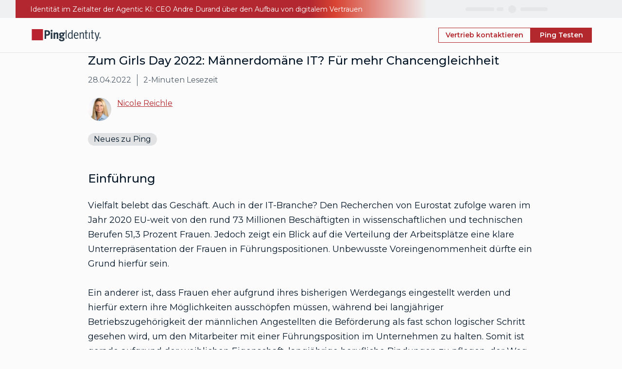

--- FILE ---
content_type: text/html;charset=utf-8
request_url: https://www.pingidentity.com/de/resources/blog/post/girls-day-germany.html
body_size: 10774
content:
<!DOCTYPE html> <html lang="de" class="pds-wrapper"> <head> <meta name="content-page-ref" content="FYq1nuncWv7UvUhXpjuwYOoNrAD8SCnnUb5I1QNwNk_8kyMhYYSATVmYjqvlThVB-TtOimvhohbtyKEUyJaTqb2bPdDUFWsD7LhD5Uw6BIs"/>
<script defer="defer" type="text/javascript" src="https://rum.hlx.page/.rum/@adobe/helix-rum-js@%5E2/dist/rum-standalone.js" data-routing="program=7753,environment=14518,tier=publish"></script>
<script>'use strict';let $jscomp$logical$assign$tmpm1698457604$0;($jscomp$logical$assign$tmpm1698457604$0=window).pds||($jscomp$logical$assign$tmpm1698457604$0.pds={});window.pds.aemEnvironment="prod";</script> <noscript> <div class="modal no-js-modal"> <div class="modal-overlay"></div> <div class="modal-body"> <div class="no-js-modal__content"> <div class="no-js-modal__icon"></div> <div class="no-js-modal__title"> Javascript is actually <br/>a good thing! </div> <div class="no-js-modal__info"> Make sure it's turned on <br/>so that pingidentity.com can work properly. </div> </div> </div> </div> </noscript> 
    <script data-compress="whitespace">        let params = new URLSearchParams(window.location.search);        if (params.get("gtm") == "off" || params.get("gtm") == "false" || params.get("gtm") == "disable" || params.get("gtm") == "disabled") {            console.log("GTM is off");        } else {            (function(w,d,s,l,i){w[l]=w[l]||[];w[l].push({'gtm.start':            new Date().getTime(),event:'gtm.js'});var f=d.getElementsByTagName(s)[0],            j=d.createElement(s),dl=l!='dataLayer'?'&l='+l:'';j.async=true;j.src=            'https://www.googletagmanager.com/gtm.js?id='+i+dl;f.parentNode.insertBefore(j,f);            })(window,document,'script','dataLayer','GTM-M56FRMZ');        }    </script>
     <meta charset="utf-8"/> <meta http-equiv="X-UA-Compatible" content="IE=edge"/> <meta name="viewport" content="width=device-width, initial-scale = 1.0"/> <title> Zum Girls Day 2022: Männerdomäne IT? Für mehr Chancengleichheit | Ping Identity</title> <meta name="description" content="Schließen Sie den Gender Pay Gap ein für alle Mal, brechen Sie Stereotypen auf und befähigen Sie junge talentierte Frauen, die Vorbilder der Zukunft zu werden."/> <meta name="author" content=""/> <link rel="shortcut icon" id="favicon" type="image/x-icon" href="/etc.clientlibs/settings/wcm/designs/pic6/assets/resources/images/favicon.ico"/> <meta property="og:title" content="Zum Girls Day 2022: Männerdomäne IT? Für mehr Chancengleichheit"/> <meta property="og:type" content="website"/> <meta property="og:image" content="https://www.pingidentity.com/content/dam/picr/og/bl/2022/0428-girls-day-germany-OG.jpg"/> <meta property="og:description" content="Schließen Sie den Gender Pay Gap ein für alle Mal, brechen Sie Stereotypen auf und befähigen Sie junge talentierte Frauen, die Vorbilder der Zukunft zu werden."/> <meta name="twitter:card" content="summary"/> <meta name="twitter:title" content="Zum Girls Day 2022: Männerdomäne IT? Für mehr Chancengleichheit"/> <meta name="twitter:image" content="https://www.pingidentity.com/content/dam/picr/og/bl/2022/0428-girls-day-germany-OG.jpg"/> <meta name="twitter:description" content="Schließen Sie den Gender Pay Gap ein für alle Mal, brechen Sie Stereotypen auf und befähigen Sie junge talentierte Frauen, die Vorbilder der Zukunft zu werden."/> <link rel="canonical" href="https://www.pingidentity.com/de/resources/blog/post/girls-day-germany.html"/> <meta name="ping:i18nPagePaths" content="language specific page paths for language picker" data-page-path="/content/ping-reimagine/de/resources/blog/posts/2022/girls-day-germany" data-page-path-en="" data-page-path-fr="" data-page-path-de="/de/resources/blog/posts/2022/girls-day-germany" data-page-path-es="" data-page-path-pt="" data-page-path-ja=""/> <script type="application/ld+json">{"@context":"https://schema.org","@type":"Organization","name":"Ping Identity","url":"https://www.pingidentity.com","logo":"https://www.pingidentity.com/content/dam/ping-6-2-assets/topnav-json-configs/Ping-Logo.svg","sameAs":["https://www.facebook.com/pingidentitypage","https://x.com/pingidentity","https://www.instagram.com/pingidentity","https://www.youtube.com/user/pingidentitytv","https://www.linkedin.com/company/ping-identity","https://en.wikipedia.org/wiki/Ping_Identity","https://www.pingidentity.com","https://github.com/pingidentity"],"contactPoint":{"contactType":"sales","email":"sales@pingidentity.com"}}</script> <script type="application/ld+json">{"@context":"https://schema.org/","@type":"WebSite","name":"Ping Identity","url":"https://www.pingidentity.com","potentialAction":{"@type":"SearchAction","target":"https://support.pingidentity.com/s/global-search/%40uri#q={search_term_string}&t=All&sort=relevancy","query-input":"required name=search_term_string"}}</script> 
<script type="text/plain" id="hwpCode" data-consent-id="65xkapCipqt8RSuH1Q4dUR">
    (function (g, a, d, c, j, b, e) {
        var h = c.split(".").reduce(function (l, k) { return (l[k] = l[k] || {}) }, g);
        g._hly_webx_api = c; var i = document.getElementsByTagName("head")[0], f = document.createElement("style");
        f.innerText = "." + d + " { opacity: 1 !important}"; i.appendChild(f); a.className += " " + d; b.start = 1 * new Date();
        b.end = e = function () { a.className = a.className.replace(RegExp(" ?" + d), "") };
        h.initConfig = b; setTimeout(function () { e(); b.end = null; }, j); b.timeout = j;
    })(window, document.documentElement, "hly-async-hide", "Hushly.WebX", 4000, {});
</script>
 <script src="https://tag.hushly.com/webx-runtime-ef5af0b6-fb86-11ec-8859-067373548d75.js" id="hwpImportScript" type="text/plain" data-consent-id="6O7vlHLwCxxjCZEW5wTPq"></script> <script src="/etc.clientlibs/settings/wcm/designs/pds/clientlibs/components/clientlibs-components-cookie-consent.lc-0ca0290be30fad303ad39c53f7436a7b-lc.min.js"></script> <script type="text/javascript">'use strict';(function(){function f(g){var b=document.createElement("script");b.innerHTML=g;b.id="hwpCode-quickSet";document.head.append(b)}function e(){"function"===typeof Event?a=new Event("resize"):(a=document.createEvent("Event"),a.initEvent("resize",!0,!0));window.dispatchEvent(a)}var h=window.pds.CookieConsent.getCookieValue("CookieConsent"),c=document.querySelector("#hwpCode"),d=document.querySelector("#hwpImportScript"),a;window.pds.CookieConsent.checkMarketingConsent(h)&&("text/plain"===
c.type&&(c.type="text/javascript",f(c.innerHTML)),"text/plain"===d.type&&(d.type="text/javascript",document.head.append(d)));document.addEventListener("DOMContentLoaded",function(){"complete"===document.readyState?(document.body.style.display="block",e()):window.addEventListener("load",function(){document.body.style.display="block";e()})})})();</script> <link rel="stylesheet" href="/etc.clientlibs/settings/wcm/designs/pds/clientlibs/components/clientlibs-components-scrollProgress.lc-abee4de8db062a1b40c981ad42e11637-lc.min.css" type="text/css"/> <script src="/etc.clientlibs/settings/wcm/designs/pds/clientlibs/components/clientlibs-components-scrollProgress.lc-ecb9bc45de824efcb5c69d61179d44e1-lc.min.js"></script> <meta name="Page Type" content="Blog"><meta name="Gate" content="Ungated"><meta name="Content Type" content="Blog"><meta name="Categories" content="Ping News"><meta name="Language" content="German"> <link rel="preconnect" href="https://fonts.googleapis.com"/> <link rel="preconnect" href="https://fonts.gstatic.com" crossorigin/> <link href="https://fonts.googleapis.com/css2?family=Montserrat:wght@300;400;500;700;800&display=swap" rel="stylesheet"/> <link rel="stylesheet" href="/etc.clientlibs/settings/wcm/designs/pds/clientlibs/page/clientlibs-page-all.lc-301b615306a1be6a63a3273483fc1467-lc.min.css" type="text/css"> <script type="text/javascript" src="/etc.clientlibs/settings/wcm/designs/pic6/clientlibs-cookie.lc-9065d93e33778cff5decc31a91f444ab-lc.min.js" async></script> <script type="text/javascript" src="/etc.clientlibs/settings/wcm/designs/pds/clientlibs/page/clientlibs-page-all.lc-bd8393a8204f3235758effe98968df0e-lc.min.js" defer></script> <script src="/etc.clientlibs/settings/wcm/designs/pds/clientlibs/components/clientlibs-components-navCtaConfig.lc-d41d8cd98f00b204e9800998ecf8427e-lc.min.js"></script> </head> <body class="page pds-generic-template " data-hj-ignore-attributes> <noscript><iframe src="https://www.googletagmanager.com/ns.html?id=GTM-M56FRMZ" height="0" width="0" style="display:none;visibility:hidden"></iframe></noscript> <div class="page__main ping-pic__page__footer--parent-container"> <div class="aem-Grid aem-Grid--12 aem-Grid--default--12 "> <link rel="stylesheet" href="/etc.clientlibs/settings/wcm/designs/pds/clientlibs/components/clientlibs-components-header.lc-44c9b731b8e2ee2c5c6a3e6121f04963-lc.min.css" type="text/css"/> <script src="/etc.clientlibs/settings/wcm/designs/pds/clientlibs/components/clientlibs-components-header.lc-e1dc3b074899d10146c358315d3b0a6a-lc.min.js"></script> <div class="ping-header"> <header class="header-wrapper" data-language="de-de" data-session-endpoint="https://support.pingidentity.com/apex/SiteLogin?getUserState=true"> <div class="pic-nav__utility-nav--wrapper pic-nav__container-fluid d-none d-xl-flex justify-content-end" data-header="utility"> <nav class="pic-nav__container mx-auto d-flex justify-content-end" aria-label="Utility Navigation"> <ul class="pic-nav__utility-list" data-nav="utility"> <li class="pic-nav__utility-item" data-nav="global-search"></li> <li class="pic-nav__utility-item" data-nav="language-picker"></li> <li class="pic-nav__utility-item" data-nav="dropdown-menus"> <div class="pic-nav__load-wrapper"> <div class="pic-nav__skeleton-loader ping-loader__dropdown-label"></div> <div class="pic-nav__skeleton-loader ping-loader__dropdown-arrow"></div> </div> </li> <li class="pic-nav__utility-item" data-nav="account-link"> <div class="pic-nav__load-wrapper"> <div class="pic-nav__skeleton-loader ping-loader__avatar"></div> <div class="pic-nav__skeleton-loader ping-loader__standalone-link"></div> </div> </li> </ul> </nav> </div> <div class="pic-nav__main-nav-wrapper pic-nav__container-fluid"> <div class="pic-nav__main-nav pic-nav__container mx-auto" data-header="main"> <div data-nav="main" class="pic-nav__container mx-auto d-flex align-items-center justify-content-between"> <div class="pic-nav__logo-container"> <a href="/de.html" aria-label="Go to Ping Identity home page"> <img class="pic-nav__logo cld-responsive" alt="Ping Identity Logo" src="https://www.pingidentity.com/content/dam/picr/nav/Ping-Logo-2.svg"> </a> </div> <div class="pic-nav__navigation-container d-flex justify-content-between align-items-center offcanvas offcanvas-top" id="ping-header-expandable-nav-items" data-bs-scroll="false" data-bs-backdrop="true" data-bs-keyboard="true"> <div class="pic-nav__offcanvas-header offcanvas-header d-xl-none w-100"> <div class="pic-nav__offcanvas-top"> <div class="pic-nav__logo-container"> <a href="/de.html" aria-label="Go to Ping Identity home page"> <img class="pic-nav__logo cld-responsive" alt="Ping Identity Logo" src="https://www.pingidentity.com/content/dam/picr/nav/Ping-Logo-2.svg"> </a> </div><button type="button" class="pic-nav__offcanvas-close" data-bs-dismiss="offcanvas" aria-label="Close"> Close </button> </div> <div class="pic-nav__mobile-utility-nav"> <ul class="pic-nav__mobile-utility-list list-unstyled d-flex justify-content-between w-100" data-nav="mobile-primary-utility"> <li class="d-flex justify-content-end w-100" data-nav="utility-group"> <div id="mobile-account-link" class="d-flex justify-content-between align-items-center"> <div class="pic-nav__skeleton-loader ping-loader__avatar"></div> <div class="pic-nav__skeleton-loader ping-loader__standalone-link"> </div> </div> <div class="pic-nav__utility-item pic-nav__mobile-search" data-nav="global-search"></div> </li> </ul> </div> </div> <div class="offcanvas-body" data-header="meganav"> <nav class="pic-nav__primary-nav" aria-label="Primary Navigation" data-nav="meganav"> </nav> <div class="pic-nav__offcanvas-footer"> <div class="mobile-cta"></div> <div class="mobile-cta-secondary d-none"></div> </div> </div> <div class="pic-nav__offcanvas-footer-dropups w-100 d-flex d-xl-none justify-content-center align-items-center" data-nav="mobile-secondary-utility" role="region" aria-label="Secondary utilities" aria-hidden="true"> <div data-nav="language-picker"></div> </div> </div> <div class="pic-nav__cta-container"></div> <div class="pic-nav__secondary-cta-wrapper d-none"></div> <button type="button" class="pic-nav__mobile-toggler d-xl-none pic-nav__show" data-bs-toggle="offcanvas" data-bs-target="#ping-header-expandable-nav-items" aria-controls="ping-header-expandable-nav-items" aria-label="Open navigation"> <span class="pic-nav__mobile-toggler-icon"> <div class="pic-nav__mt-bar"></div> <div class="pic-nav__mt-bar"></div> <div class="pic-nav__mt-bar"></div> </span> </button> </div> </div> </div> </header> </div> <div class="aem-Grid aem-Grid--12 aem-Grid--default--12 "> <link rel="stylesheet" href="/etc.clientlibs/settings/wcm/designs/pds/clientlibs/components/clientlibs-components-blogArticle.lc-e560f0c6394b9a31636f19939e618d1c-lc.min.css" type="text/css"/> <script type="application/ld+json">
    {"@context":"https://schema.org","@type":"BlogPosting","headline":"Zum Girls Day 2022: Männerdomäne IT? Für mehr Chancengleichheit","description":"Schließen Sie den Gender Pay Gap ein für alle Mal, brechen Sie Stereotypen auf und befähigen Sie junge talentierte Frauen, die Vorbilder der Zukunft zu werden.","image":["https://www.pingidentity.com/content/dam/picr/og/bl/2022/0428-girls-day-germany-OG.jpg"],"mainEntityOfPage":{"@type":"WebPage","@id":"https://www.pingidentity.com/de/resources/blog/post/girls-day-germany.html"},"author":{"@type":"Person","name":"Nicole Reichle","url":"https://www.pingidentity.com/de/resources/blog/author/nicole-reichle.html"},"publisher":{"@type":"Organization","name":"Ping Identity","logo":{"@type":"ImageObject","url":"https://www.pingidentity.com/content/dam/ping-6-2-assets/topnav-json-configs/Ping-Logo.svg"}},"datePublished":"2022-04-28T06:00:00Z"}</script> <div id="blog-article-48c72bc3-91ab-4d92-9ebe-118c9a223d14" class="blogArticle__container padding-right--16 padding-left--16 margin-top-md--80 "> <div class="container margin-top--32 margin-bottom--48"> <div class="row"> <div class="col-md-10 offset-md-1 padding-left-md--48 padding-right-md--48"> <div id="image-ee672dd3-873e-483b-ba56-ca4096445ad4" data-height="px" style="width: px; " class="img-fluid image__container padding-bottom--32 d-none "> <div class="image__wrapper" style="padding-top: 0%;"> <img loading="lazy" id="" srcset="" sizes="" class="cmp-image__image  cld-responsive" itemprop="contentUrl" alt="" title="" src=""> </div> </div> <div id="rte-fbe386e2-3fe6-454c-bb74-94d031a37fca" class="rte display--101 margin-bottom--8 "> <h1>Zum Girls Day 2022: Männerdomäne IT? Für mehr Chancengleichheit</h1> </div> <div class="row blogArticle__date-time body--101 margin-top--12"> <div class="col-md-auto blogArticle__date padding-right--12"> 28.04.2022</div> <div class="col-md-auto margin-left-md--12 blogArticle__readTime"> <span><span id="blogArticle__readTime"></span>-Minuten Lesezeit</span> </div> </div> <div class="blogArticle__authorDetails margin-top--24"> <link rel="stylesheet" href="/etc.clientlibs/settings/wcm/designs/pds/clientlibs/components/clientlibs-components-authorDetails.lc-85584cabb7296669d85b9f6803324e2d-lc.min.css" type="text/css"/> <div class="author-details-lite__container "> <div class="container"> <div class="row"> <div class="col-md-auto"> <div id="image-e3147569-039b-4ac7-a5ba-ae4d64f2e1c6" data-height="px" style="width: px; " class="img-fluid image__container "> <div class="image__wrapper" style="padding-top: 100%;"> <img loading="lazy" id="" srcset="" sizes="" class="cmp-image__image author-details-lite__headshot cld-responsive" itemprop="contentUrl" alt="" title="" src="https://images.pingidentity.com/image/upload/f_auto,q_auto,w_auto,c_scale/ping_dam/content/dam/picr/img/authors/nicole-reichle-200x200.jpg"> </div> </div> </div> <div class="col-md-auto"> <div class="author-details-full__name body--101"> <a href="/de/resources/blog/author/nicole-reichle/page/1.html"> Nicole Reichle</a> </div> <div class="author-details-full__title body--101"> </div> </div> </div> </div> </div> </div> <div class="blogArticle__tags margin-top--24 margin-bottom--48"> <ul> <li class="body--101"> <a href="/de/resources/blog/search/category/ping-news/page/1.html">Neues zu Ping</a> </li> </ul> </div> <div id="image-9e0747b4-bb3c-4736-9828-6611cf7d6c62" data-height="px" style="width: px; " class="img-fluid image__container padding-bottom--32 d-none "> <div class="image__wrapper" style="padding-top: 0%;"> <img loading="lazy" id="" srcset="" sizes="" class="cmp-image__image  cld-responsive" itemprop="contentUrl" alt="" title="" src=""> </div> </div> <article id="table-of-contents-section-ec7b98e8-0dbf-410b-970c-13101b72866c" class="tableOfContentsSection__container tableOfContentsSection__container--chapter " data-depth="0"> <div id="Einfhrung" class="tableOfContentsSection__section"> <div class="tableOfContentsSection__heading"> <div class="tableOfContentsSection__title"> <div id="rte-938bc9d6-6317-458a-b74f-933f77d81b8a" class="rte subdisplay--101 "> <h2>Einführung</h2> </div> </div> </div> <div class="tableOfContentsSection__body body--102-long margin-top--24"> <div class="aem-Grid aem-Grid--12 aem-Grid--default--12 "> <div id="rte-dd78b36c-daf5-4286-87ab-752f102a4f35" class="rte "> <p>Vielfalt belebt das Geschäft. Auch in der IT-Branche? Den Recherchen von Eurostat zufolge waren im Jahr 2020 EU-weit von den rund 73 Millionen Beschäftigten in wissenschaftlichen und technischen Berufen 51,3 Prozent Frauen. Jedoch zeigt ein Blick auf die Verteilung der Arbeitsplätze eine klare Unterrepräsentation der Frauen in Führungspositionen. Unbewusste Voreingenommenheit dürfte ein Grund hierfür sein.&nbsp;</p> <p>&nbsp;</p> <p>Ein anderer ist, dass Frauen eher aufgrund ihres bisherigen Werdegangs eingestellt werden und hierfür extern ihre Möglichkeiten ausschöpfen müssen, während bei langjähriger Betriebszugehörigkeit der männlichen Angestellten die Beförderung als fast schon logischer Schritt gesehen wird, um den Mitarbeiter mit einer Führungsposition im Unternehmen zu halten. Somit ist gerade aufgrund der weiblichen Eigenschaft, langjährige berufliche Bindungen zu pflegen, der Weg in höhere Positionen erschwert und die damit verbundene Hemmschwelle ist deutlich höher als bei den männlichen Kollegen.</p> </div> </div> </div> </div> </article> <article id="table-of-contents-section-b0bfca41-71b1-47cf-ac5a-4197fe272f99" class="tableOfContentsSection__container tableOfContentsSection__container--chapter " data-depth="0"> <div id="Was-ist-der-Girls-Day" class="tableOfContentsSection__section"> <div class="tableOfContentsSection__heading"> <div class="tableOfContentsSection__title"> <div id="rte-abdbba81-ebce-4899-93c4-aefa8e3e4b9f" class="rte subdisplay--101 "> <h2>Was ist der Girls’ Day?</h2> </div> </div> </div> <div class="tableOfContentsSection__body body--102-long margin-top--24"> <div class="aem-Grid aem-Grid--12 aem-Grid--default--12 "> <div id="rte-d6f6d609-cd02-4337-9c61-b073ab69506b" class="rte "> <p>Neben dem internationalen Frauentag erinnert auch der <a target="_blank" href="https://www.girls-day.de">Girls‘ Day am 28. April </a>an die Arbeit, die noch geleistet werden muss, um #Breakthebias durchzusetzen. Wie insbesondere die Aktionen zum Girls‘ Day zeigen, sind sich Unternehmen ihrer Verantwortung bewusst, nicht nur in die Einstellung, sondern auch in die Ausbildung und Bindung weiblicher Talente zu investieren. Von entscheidender Bedeutung ist außerdem, dass Technologieunternehmen ein internes Audit durchführen und Bereiche aufdecken, in denen sie die Gleichstellung der Geschlechter verbessern können sowie spezielle Initiativen einführen, die jüngere weibliche Fachkräfte ermutigen, in die Cybersicherheit einzusteigen.</p> <p>&nbsp;</p> <p>Doch wir sind auf einem guten Weg. Seit dem ersten Girls‘ Day im Jahr 2001 wurden mehr als 150.000 Veranstaltungen mit Plätzen für rund 2 Millionen Mädchen angeboten. Und auch in diesem Jahr plädieren wieder zahlreiche Unternehmen dafür, dass junge Frauen ihr Berufswahlspektrum erweitern und die Möglichkeiten bekommen, ihre individuellen Stärken zu erforschen. Der Erfolg gibt den Initiatoren des Aktionstages recht: So erhielt im vergangenen Jahr jedes dritte Unternehmen Anfragen zu Praktikumsmöglichkeiten und in jedem zweiten Unternehmen erkundigten sich die Mädchen nach Ausbildungsplätzen und Studienmöglichkeiten.</p> </div> </div> </div> </div> </article> <article id="table-of-contents-section-50a441e6-cd8f-493e-8db9-6705932a6bc9" class="tableOfContentsSection__container tableOfContentsSection__container--chapter " data-depth="0"> <div id="Was-tun-wir-fr-die-Gleichberechtigung" class="tableOfContentsSection__section"> <div class="tableOfContentsSection__heading"> <div class="tableOfContentsSection__title"> <div id="rte-1e43906a-81f7-42b6-ab07-2cb19bbf457d" class="rte subdisplay--101 "> <h2>Was tun wir für die Gleichberechtigung?</h2> </div> </div> </div> <div class="tableOfContentsSection__body body--102-long margin-top--24"> <div class="aem-Grid aem-Grid--12 aem-Grid--default--12 "> <div id="rte-2a789911-db1a-4fbd-8240-af51e5f21e15" class="rte "> <p>Wir bei Ping Identity erkennen sowohl die Vorteile als auch die Bedeutung der Förderung einer vielfältigen Arbeitswelt und haben dafür gesorgt, dass unser Einstellungsverfahren in Europa diese Werte widerspiegelt. Unser „Ping4Good“-Programm konzentriert sich auf Mädchen in MINT-Fächern und gibt ihnen Werkzeuge an die Hand, die ihnen dabei helfen, in ihrer Karriere erfolgreich zu sein. Obwohl wir wissen, dass unsere internen Schritte zur Schaffung einer gerechten Belegschaft von entscheidender Bedeutung sind, sind wir uns auch der Hürden bewusst, die am Arbeitsplatz und in der Branche insgesamt überwunden werden müssen.&nbsp;</p> <p>&nbsp;</p> <p>Wir alle müssen uns für transparente Gespräche einsetzen, die dazu beitragen, das geschlechtsspezifische Lohngefälle endgültig zu beseitigen, mit bestehenden Stereotypen aufzuräumen und junge weibliche Talente zu unterstützen, damit sie zu künftigen Vorbildern werden. Wir sollten die Erfolge derjenigen feiern, die in der Cybersicherheitsbranche tätig sind, und diejenigen sensibilisieren, die den Fortschritt der Gleichstellung aufhalten.</p> </div> </div> </div> </div> </article> <div class="blogArticle__socials"> <span class="blogArticle__socials-label body--101">Diesen Artikel teilen:</span> <ul> <li><a class="linkedin" href="https://www.linkedin.com/shareArticle?mini=true&url=https://www.pingidentity.com/de/resources/blog/post/girls-day-germany.html&title=Blog&summary=&source=LinkedIn" target="_blank"> <img alt="Linkedin logo" src="/etc.clientlibs/settings/wcm/designs/pds/clientlibs/assets/clientlibs-assets-svgs/resources/icons/socials/Ico-Social-LinkedIn.svg" class="cld-responsive"> </a></li> <li><a class="facebook" href="https://www.facebook.com/sharer/sharer.php?u=https://www.pingidentity.com/de/resources/blog/post/girls-day-germany.html" target="_blank"> <img alt="Facebook logo" src="/etc.clientlibs/settings/wcm/designs/pds/clientlibs/assets/clientlibs-assets-svgs/resources/icons/socials/Ico-Social-Facebook.svg" class="cld-responsive"> </a></li> <li><a class="twitter" href="https://twitter.com/intent/tweet?text=Blog&via=PingIdentity&hashtags=&url=https://www.pingidentity.com/de/resources/blog/post/girls-day-germany.html" target="_blank"> <img alt="Twitter logo" src="/etc.clientlibs/settings/wcm/designs/pds/clientlibs/assets/clientlibs-assets-svgs/resources/icons/socials/Ico-Social-Twitter.svg" class="cld-responsive"> </a></li> </ul> </div> <div id="rte-6f689bcb-bef9-4950-ab07-55337af0599d" class="rte "> </div> <div id="rte-54fffc52-28a9-476f-afb1-ccf6e3dc333a" class="rte "> </div> <div id="rte-219e9e69-bdcc-4039-b635-54bf82198ec0" class="rte display--101 margin-bottom--24 margin-top--80 blogArticle-dash__block"> Verwandte Ressourcen</div> <div class="row align-items-stretch"> <div class="col-md-6 col-sm-12 margin-bottom--32"> <link rel="stylesheet" href="/etc.clientlibs/settings/wcm/designs/pds/clientlibs/components/clientlibs-components-cards.lc-2b2a9cdbb7ecb830c0cce6b9e4e1c765-lc.min.css" type="text/css"/> <a href="/de/resources/blog/post/ping-youniverse-global-2023-recap.html" target="_self" class="card__anchor" role="link"> <div id="card-864316d6-bb54-4860-902a-c3f0de1b3f39" class=" background__container margin-right-md--16 margin-left-md--16 card28__blogs card__link"> <div class="background__color "></div> <div class="background__image" style=" "></div> <div class="background__content"> <div class="card__content"> <div class="card__media"> <div id="image-aef77845-97d9-44e1-8eb0-6c936e8d6e8d" data-height="630px" style="width: 1200px; " class="img-fluid image__container mx-md-0"> <div class="image__wrapper" style="padding-top: 52.5%;"> <img loading="lazy" id="" srcset=" https://images.pingidentity.com/image/upload/f_auto,q_80,w_320,c_scale/ping_dam/content/dam/picr/og/bl/2023/de/1211-OG-DE-Blog-PingYOUniverse2023GlobalRecap-1200x630.png 320w, https://images.pingidentity.com/image/upload/f_auto,q_80,w_768,c_scale/ping_dam/content/dam/picr/og/bl/2023/de/1211-OG-DE-Blog-PingYOUniverse2023GlobalRecap-1200x630.png 768w, https://images.pingidentity.com/image/upload/f_auto,q_80,w_1024,c_scale/ping_dam/content/dam/picr/og/bl/2023/de/1211-OG-DE-Blog-PingYOUniverse2023GlobalRecap-1200x630.png 1024w, https://images.pingidentity.com/image/upload/f_auto,q_80,w_1200,c_scale/ping_dam/content/dam/picr/og/bl/2023/de/1211-OG-DE-Blog-PingYOUniverse2023GlobalRecap-1200x630.png 1200w, https://images.pingidentity.com/image/upload/f_auto,q_80,w_1200,c_scale/ping_dam/content/dam/picr/og/bl/2023/de/1211-OG-DE-Blog-PingYOUniverse2023GlobalRecap-1200x630.png 1200w," sizes=" (max-width: 320px) 100vw, (max-width: 768px) 100vw, (max-width: 1024px) 100vw, (max-width: 1200px) 100vw, 1200px" class="cmp-image__image  cld-responsive" itemprop="contentUrl" alt="2023 Ping YOUniverse Global Series Zusammenfassung" title="" src="https://images.pingidentity.com/image/upload/f_auto,q_auto,w_auto,c_scale/ping_dam/content/dam/picr/og/bl/2023/de/1211-OG-DE-Blog-PingYOUniverse2023GlobalRecap-1200x630.png"> </div> </div> </div> <div id="rte-b9c6e76f-0db3-460d-b8c0-5c597232b347" class="rte "> </div> <div id="rte-aca9bcdf-4fcd-4fd1-ae98-fda9b37167ac" class="rte body--102-bold margin-bottom--8 margin-top--24 padding-left--24 padding-right--24 blog-card__title"> 2023 Ping YOUniverse Global Series Zusammenfassung</div> <div id="rte-35ae4f75-29cc-47f2-a96a-d35593639340" class="rte body--101-bold padding-left--24 padding-right--24 blog-card__author"> Craig Solberg</div> <div id="rte-ead63aa3-9149-4f03-a3a9-2b9726ee6650" class="rte body--101 margin-bottom--16 padding-left--24 padding-right--24 blog-card__date"> 11.12.2023</div> <div id="rte-9fd0afae-8951-4441-a243-e61de2492572" class="rte "> </div> <div id="rte-1eeee146-52b9-498e-ae35-ec160dfd04b9" class="rte body--101 padding-left--24 padding-right--24 padding-bottom--24 blog-card__description"> Kunden, Partner und Fachleute von Ping trafen sich auf der 2023 Ping YOUniverse Global Series in Dallas, Sydney, London und Paris. Hier finden Sie eine Zusammenfassung unserer erfolgreichen Konferenzen von Anwendern.</div> <div id="rte-80d9db86-b0ed-4382-a3db-381a8d207398" class="rte "> </div> <div id="rte-542e06b8-205f-41bc-aa7a-18984611cd6c" class="rte "> </div> </div> </div> </div> </a></div> <div class="col-md-6 col-sm-12 margin-bottom--32"> <a href="/de/resources/blog/post/helping-hands-ping-day-of-giving-back.html" target="_self" class="card__anchor" role="link"> <div id="card-f7f79030-6f21-4d89-b00f-336ac0d309ab" class=" background__container margin-right-md--16 margin-left-md--16 card28__blogs card__link"> <div class="background__color "></div> <div class="background__image" style=" "></div> <div class="background__content"> <div class="card__content"> <div class="card__media"> <div id="image-05b1bad9-3366-4642-b0bd-085040ec55c4" data-height="630px" style="width: 1200px; " class="img-fluid image__container mx-md-0"> <div class="image__wrapper" style="padding-top: 52.5%;"> <img loading="lazy" id="" srcset=" https://images.pingidentity.com/image/upload/f_auto,q_80,w_320,c_scale/ping_dam/content/dam/picr/og/bl/2023/de/0616-DE-OG-Blog-HelPING-Hands-1200x630.png 320w, https://images.pingidentity.com/image/upload/f_auto,q_80,w_768,c_scale/ping_dam/content/dam/picr/og/bl/2023/de/0616-DE-OG-Blog-HelPING-Hands-1200x630.png 768w, https://images.pingidentity.com/image/upload/f_auto,q_80,w_1024,c_scale/ping_dam/content/dam/picr/og/bl/2023/de/0616-DE-OG-Blog-HelPING-Hands-1200x630.png 1024w, https://images.pingidentity.com/image/upload/f_auto,q_80,w_1200,c_scale/ping_dam/content/dam/picr/og/bl/2023/de/0616-DE-OG-Blog-HelPING-Hands-1200x630.png 1200w, https://images.pingidentity.com/image/upload/f_auto,q_80,w_1200,c_scale/ping_dam/content/dam/picr/og/bl/2023/de/0616-DE-OG-Blog-HelPING-Hands-1200x630.png 1200w," sizes=" (max-width: 320px) 100vw, (max-width: 768px) 100vw, (max-width: 1024px) 100vw, (max-width: 1200px) 100vw, 1200px" class="cmp-image__image  cld-responsive" itemprop="contentUrl" alt="HelPING Hands Der soziale Tag bei Ping" title="" src="https://images.pingidentity.com/image/upload/f_auto,q_auto,w_auto,c_scale/ping_dam/content/dam/picr/og/bl/2023/de/0616-DE-OG-Blog-HelPING-Hands-1200x630.png"> </div> </div> </div> <div id="rte-0deae73c-93d6-44b1-b3fd-8cfa1d563011" class="rte "> </div> <div id="rte-666ae687-4122-4cc2-b835-875d48b97ccd" class="rte body--102-bold margin-bottom--8 margin-top--24 padding-left--24 padding-right--24 blog-card__title"> HelPING Hands Day: Ping Identity-Mitarbeiter weltweit zeigen soziales Engagement</div> <div id="rte-317de0d0-648b-46f6-958b-b966486642f3" class="rte body--101-bold padding-left--24 padding-right--24 blog-card__author"> Anjelica Roman</div> <div id="rte-26b83292-968f-4ff5-980f-1ba1e0df97bc" class="rte body--101 margin-bottom--16 padding-left--24 padding-right--24 blog-card__date"> 16.06.2023</div> <div id="rte-a0c1002f-b104-4516-ab4d-cf83d541ad53" class="rte "> </div> <div id="rte-53901b1f-458b-4657-bcac-10f23c8bda72" class="rte body--101 padding-left--24 padding-right--24 padding-bottom--24 blog-card__description"> An einem sozialen Tag leisten die Mitarbeiter von Ping Identity Freiwilligenarbeit in Gemeinschaften auf der ganzen Welt.</div> <div id="rte-2ff061d1-877f-4922-8584-0ea84de1413a" class="rte "> </div> <div id="rte-557055db-1588-49e6-8685-dddad0a4e7c6" class="rte "> </div> </div> </div> </div> </a></div> </div> </div> </div> </div> </div> <script>'use strict';window.addEventListener("DOMContentLoaded",function(){var a=document.getElementsByClassName("tableOfContentsSection__body");if(a.length){var b="";for(let c=0;c<a.length;c++)b+=" "+a[c].innerText;if(a=b.trim())if(a=a.split(/\s+/).length,b=document.getElementById("blogArticle__readTime"))b.innerText=Math.ceil(a/300)}});</script> </div> <link rel="stylesheet" href="/etc.clientlibs/settings/wcm/designs/pds/clientlibs/components/clientlibs-components-container.lc-4634482cc0bd5e8bf55c4e8f2d9983f9-lc.min.css" type="text/css"/> <script src="/etc.clientlibs/settings/wcm/designs/pds/clientlibs/components/clientlibs-components-container.lc-e34561ddfcabdf53dddd7f609f492f57-lc.min.js"></script> <div id="container-0795acf5-9d0e-463a-b1f7-9e2fb2be55ae" class="background__container container padding-left-sm--24 padding-right-sm--24 padding-top--64 padding-left-md--112 padding-right-md--112 padding-bottom-sm--96 padding-bottom-md--64 " data-effects="" style=" z-index: 1;; "> <div class="background__color background-red--101 "></div> <div class="background__image " style="background-image: url(/etc.clientlibs/settings/wcm/designs/pds/clientlibs/assets/clientlibs-assets-svgs/resources/backgrounds/Pattern-Square-Dot-Grid-Section-01.svg); background-size: auto; background-position: bottom left; background-repeat: no-repeat; background-clip: border-box;"></div> <div class="background__content"> <div class="aem-Grid aem-Grid--12 aem-Grid--default--12 "> <div id="row-5336c014-56fd-4f22-b5d8-2e33ed1e3b11" class="row " data-effects="" style=" ;; "> <div id="column-6aa0b4f1-c7de-44aa-b47a-925a0e803eda" class="col-lg-6 padding-bottom-lg--80 " data-effects="" style=" ;; "> <div class="aem-Grid aem-Grid--12 aem-Grid--default--12 "> <div id="container-6819ec53-f131-4460-bd23-965075eafcfd" class="background__container container-fluid padding-bottom-sm--64 " data-effects="" style=" z-index: 1;; "> <div class="background__color background-red--101 "></div> <div class="background__image " style=" "></div> <div class="background__content"> <div class="aem-Grid aem-Grid--12 aem-Grid--default--12 "> <div id="rte-f87af9ff-6e9d-4e7d-99ca-ac12c87bc8be" class="rte "> <p><span class="actiondisplay--101" style="color: white;">Starten Sie jetzt</span></p> </div> </div> </div> </div> </div> </div> <div id="column-378bb0a8-54db-4854-9419-5492e9bfb4a2" class="col-lg-6 " data-effects="" style=" ;; "> <div class="aem-Grid aem-Grid--12 aem-Grid--default--12 "> <div class="aem-Grid aem-Grid--12 aem-Grid--default--12 "> <div id="container-eef1a70d-e681-497c-b589-b7c98991be40" class="background__container container-fluid padding--0 " data-effects="" style=" z-index: 1;; "> <div class="background__color background-red--101 "></div> <div class="background__image " style=" "></div> <div class="background__content"> <div class="aem-Grid aem-Grid--12 aem-Grid--default--12 "> <div id="rte-5dc510ea-8ac6-493a-898c-e392b6ceb03e" class="rte "> <p><span class="body--103-bold" style="color: white; margin-bottom: 8px;"> Kontaktieren Sie uns </span></p><p><span class="body--103" style="margin-bottom: 12px;"><a href="mailto:sales@pingidentity.com" aria-label="Email us at sales@pingidentity.com" style="color: white !important;">sales@pingidentity.com</a></span></p></div> <div id="rte-589876b1-9d31-4143-850c-5096ce16ee61" class="rte padding-top--24 padding-bottom--24 "> <p><span class="body--103" style="color: white;">Erfahren Sie, wie Ping Ihnen helfen kann, sichere Erlebnisse für Mitarbeiter, Partner und Kunden in einer sich schnell wandelnden digitalen Welt zu bieten.</span></p> </div> <div id="button-group-a830f6f5-e8d1-4337-9990-6f1c4e7abea8" class="buttonGroup__container justify-content-lg-end " aria-label=""> <button type="button" id="btn-8e8a8ff0-d7f4-44c2-a0d8-a41b349936eb"data-button-id="btn-8e8a8ff0-d7f4-44c2-a0d8-a41b349936eb"data-bs-toggle="modal" data-bs-target="#mkto-footer-de" class="btn ga360-button button-primary--4 button--2 "> <div class="button__label"> Kostenlose Demo anfordern</div> <script>'use strict';window.addEventListener("load",function(){new pds.Button(document.getElementById("btn-8e8a8ff0-d7f4-44c2-a0d8-a41b349936eb"),{iconType:""})});</script></button> </div> <link rel="stylesheet" href="/etc.clientlibs/settings/wcm/designs/pds/clientlibs/components/clientlibs-components-lightbox.lc-497bd610854dd74491ec84671ba37424-lc.min.css" type="text/css"> <div class="lightbox__container modal fade" id="mkto-footer-de" tabindex="-1" aria-labelledby="modal-body-mkto-footer-de" aria-hidden="true"> <div class="modal-dialog modal-dialog-centered "> <div class="modal-content "> <button type="button" class="lightbox__close" data-bs-dismiss="modal" aria-label="Close"></button> <div id="modal-body-mkto-footer-de" class="modal-body padding-md--32 padding-sm--12"> <div class="aem-Grid aem-Grid--12 aem-Grid--default--12 "> <div id="rte-15b5b9f1-9ef6-4dae-a44f-12f01cba372c" class="rte padding-bottom-sm--12 padding-bottom-md--24 padding-top--8 padding-left-sm--32 padding-left-md--0 "> <p><span class="subdisplay--101">Kostenlose Demo anfordern</span></p> </div> </div> <form class=" " style="min-height: 350px" id="mktoForm_4873"></form> </div> </div> </div> </div> <script>'use strict';window.addEventListener("load",()=>{new window.pds.Lightbox(document.getElementById("mkto-footer-de"))});</script> <link rel="stylesheet" type="text/css" href="https://4.pingidentity.com/rs/671-MGJ-570/images/style.css"> <script>'use strict';document.getElementById("btn-8e8a8ff0-d7f4-44c2-a0d8-a41b349936eb").addEventListener("click",c=>{window.isPingMarketoLoaded?doMarketoStuff():function(){let a=document.createElement("script"),b=document.createElement("script");a.addEventListener("load",()=>{doMarketoStuff(!0)});a.src="https://4.pingidentity.com/js/forms2/js/forms2.min.js";b.src="https://4.pingidentity.com/rs/671-MGJ-570/images/marketo-form.js";document.getElementsByTagName("head")[0]?.appendChild(a);document.getElementsByTagName("head")[0]?.appendChild(b)}();
window.isPingMarketoLoaded=!0});</script> <script>'use strict';const setLandingPageUrl=b=>{const a=b.getFormElem().find("input[name\x3d'Landing_Page_URL__c']");a&&a.length&&b.vals({Landing_Page_URL__c:window.location.href})};function doMarketoStuff(b=!1){if(b||!window.isPingMarketoLoaded)MktoForms2.whenReady(a=>{setLandingPageUrl(a);a.onSubmit(()=>setLandingPageUrl(a))}),MktoForms2.loadForm("//4.pingidentity.com","671-MGJ-570",4873)};</script> </div> </div> </div> </div> </div> </div> </div> </div> </div> </div> <link rel="stylesheet" href="/etc.clientlibs/settings/wcm/designs/pds/clientlibs/components/clientlibs-components-footer.lc-abfdaa63f6274460d3a573321d18b46b-lc.min.css" type="text/css"/> <script src="/etc.clientlibs/settings/wcm/designs/pds/clientlibs/components/clientlibs-components-footer.lc-9c79c5eaba33cb6f82a0915abf5d44d3-lc.min.js"></script> <div class="ping-footer"> <footer class="footer-wrapper" data-language="de-de" data-lower-nav-only="false"></footer> </div> </div> </div> </body> </html>

--- FILE ---
content_type: text/css;charset=utf-8
request_url: https://www.pingidentity.com/etc.clientlibs/settings/wcm/designs/pds/clientlibs/components/clientlibs-components-scrollProgress.lc-abee4de8db062a1b40c981ad42e11637-lc.min.css
body_size: -62
content:
.pds-wrapper .ping-header .pic-progress__hidden{opacity:0;visibility:hidden}
.pds-wrapper .ping-header .pic-progress__shown{opacity:1;visibility:visible}
.pds-wrapper .ping-header .ping-pic__topNav--progress-bar{background:#b3282d;position:fixed;left:0;width:0;height:5px;z-index:110;-webkit-transition:top 300ms ease,opacity 300ms ease,visibility 300ms ease;transition:top 300ms ease,opacity 300ms ease,visibility 300ms ease}
@media(min-width:1200px){.pds-wrapper .ping-header .ping-pic__topNav--progress-bar{top:109px}
.pds-wrapper .ping-header .header-wrapper.scrolled .ping-pic__topNav--progress-bar{top:72px}
}

--- FILE ---
content_type: text/css;charset=utf-8
request_url: https://www.pingidentity.com/etc.clientlibs/settings/wcm/designs/pds/clientlibs/components/clientlibs-components-blogArticle.lc-e560f0c6394b9a31636f19939e618d1c-lc.min.css
body_size: 420
content:
.pds-wrapper .dark-theme .blogArticle__date-time{color:#fbfbfc}.pds-wrapper .blogArticle__date-time{color:#505d68}.pds-wrapper .blogArticle__tags>ul{list-style:none;margin:0;padding:0}.pds-wrapper .blogArticle__tags>ul>li{display:inline-block;background-color:#e0e2e4;color:#051727;border-radius:25px;padding:1px 12px;white-space:nowrap;margin-bottom:4px;margin-right:2px}.pds-wrapper .blogArticle__tags>ul>li>a{color:#051727;text-decoration:none}.pds-wrapper .dark-theme .blogArticle__tags>ul>li{background-color:#505d68}.pds-wrapper .dark-theme .blogArticle__tags>ul>li>a{color:#fbfbfc}.pds-wrapper .blogArticle__socials>ul{display:-webkit-inline-box;display:-ms-inline-flexbox;display:inline-flex;list-style:none;margin:0;padding:0}.pds-wrapper .blogArticle__socials>ul>li{margin-left:24px}.pds-wrapper .blogArticle-dash__block{position:relative}.pds-wrapper .blogArticle-dash__block::before{width:23px;border-top:solid #051727 6px;top:-27px;position:absolute;content:" "}.pds-wrapper .tableOfContentsSection__container{display:block}.pds-wrapper .tableOfContentsSection__container:not(:last-child){margin-bottom:64px}.pds-wrapper .tableOfContentsSection__number{width:40px;margin-bottom:24px;border-bottom:4px solid #263746}.pds-wrapper .tableOfContentsSection__number .rte{text-align:center}.pds-wrapper .tableOfContentsSection__body{margin-top:8px;word-wrap:break-word}.pds-wrapper .tableOfContentsSection__section::before{content:" ";display:block;height:calc(5.45rem + 32px);margin-top:calc(-1 * calc(5.45rem + 32px));visibility:hidden}.pds-wrapper .tableOfContentsSection__container:not([data-depth="0"]){margin-top:24px}.pds-wrapper .tableOfContentsSection__container:not([data-depth="0"]) .tableOfContentsSection__heading{white-space:nowrap}.pds-wrapper .tableOfContentsSection__container:not([data-depth="0"]) .tableOfContentsSection__number,.pds-wrapper .tableOfContentsSection__container:not([data-depth="0"]) .tableOfContentsSection__title{display:inline-block;vertical-align:top}.pds-wrapper .tableOfContentsSection__container:not([data-depth="0"]) .tableOfContentsSection__title{max-width:calc(100% - 64px);white-space:initial;margin-left:-4px}.pds-wrapper .tableOfContentsSection__container:not([data-depth="0"]) .tableOfContentsSection__body{margin-left:64px}.pds-wrapper .tableOfContentsSection__container.aem--edit .tableOfContentsSection__number,.pds-wrapper .tableOfContentsSection__container.aem--edit .tableOfContentsSection__title{min-width:50px}@media(min-width: 768px){.pds-wrapper .blogArticle__date{border-right:1px solid #505d68}.pds-wrapper .blogArticle__lastUpdated{border-left:1px solid #505d68;padding-left:12px}}

--- FILE ---
content_type: text/css;charset=utf-8
request_url: https://www.pingidentity.com/etc.clientlibs/settings/wcm/designs/pds/clientlibs/components/clientlibs-components-authorDetails.lc-85584cabb7296669d85b9f6803324e2d-lc.min.css
body_size: 54
content:
.pds-wrapper .author-details-full__container .author-details-full__headshot img{border-radius:50%;max-width:250px;display:block;margin:auto;height:auto;width:100%}.pds-wrapper .author-details-full__container .author-details-full__socials{text-align:center}.pds-wrapper .author-details-full__container .author-details-full__socials>ul{display:-webkit-inline-box;display:-ms-inline-flexbox;display:inline-flex;list-style:none;margin:0;padding:0}.pds-wrapper .author-details-full__container .author-details-full__socials>ul>li:not(:last-child){margin-right:32px}.pds-wrapper .author-details-lite__container .author-details-lite__headshot{border-radius:50%;background-size:48px 48px;height:48px;width:48px;margin-right:12px;position:static}.pds-wrapper .author-details-lite__container .author-details-full__name>a{color:#b3282d}.pds-wrapper .author-details-lite__container .author-details-full__title{color:#505d68}.pds-wrapper .author-details-lite__container .image__container .image__wrapper{height:unset;padding-top:unset !important}.pds-wrapper .dark-theme .author-details-lite__container .author-details-full__name>a{color:#fbfbfc}.pds-wrapper .dark-theme .author-details-lite__container .author-details-full__title{color:#fbfbfc}

--- FILE ---
content_type: text/plain
request_url: https://c.6sc.co/?m=1
body_size: 1
content:
6suuid=89aa3717254b0000d1e480693f020000b20f0000

--- FILE ---
content_type: image/svg+xml
request_url: https://www.pingidentity.com/etc.clientlibs/settings/wcm/designs/pds/clientlibs/assets/clientlibs-assets-svgs/resources/icons/socials/Ico-Social-LinkedIn.svg
body_size: 457
content:
<svg width="20" height="20" viewBox="0 0 20 20" fill="none" xmlns="http://www.w3.org/2000/svg">
<path d="M18.5167 9.67326e-05H1.47222C1.08566 -0.00286797 0.713679 0.147477 0.437741 0.418207C0.161802 0.688936 0.0043982 1.05798 0 1.44453V18.5555C0.0043982 18.942 0.161802 19.3111 0.437741 19.5818C0.713679 19.8525 1.08566 20.0029 1.47222 19.9999H18.5167C18.9047 20.0044 19.2787 19.8548 19.5567 19.5841C19.8347 19.3134 19.9941 18.9435 20 18.5555V1.44453C19.9941 1.05651 19.8347 0.686624 19.5567 0.41589C19.2787 0.145157 18.9047 -0.00435724 18.5167 9.67326e-05ZM5.93333 17.0444H2.96111V7.50002H5.93333V17.0444ZM4.45 6.19448C4.10914 6.19558 3.77562 6.09551 3.49168 5.90694C3.20773 5.71837 2.98612 5.44979 2.85492 5.13519C2.72372 4.8206 2.68882 4.47415 2.75464 4.13971C2.82046 3.80527 2.98405 3.49788 3.22468 3.25647C3.46532 3.01506 3.77218 2.85048 4.10641 2.78358C4.44064 2.71668 4.7872 2.75046 5.10222 2.88064C5.41724 3.01083 5.68654 3.23156 5.87603 3.51489C6.06551 3.79823 6.16666 4.13142 6.16666 4.47228C6.16667 4.92807 5.98598 5.36528 5.66421 5.6881C5.34243 6.01092 4.9058 6.19301 4.45 6.19448ZM17.0389 17.0444H14.0778V12.4C14.0778 11.2889 14.0778 9.87222 12.5333 9.87222C10.9889 9.87222 10.7556 11.0778 10.7556 12.3222V17.0444H7.79444V7.50002H10.6333V8.80001H10.6778C10.9599 8.31769 11.3667 7.92026 11.8555 7.64948C12.3443 7.37869 12.897 7.24455 13.4556 7.26114C16.4611 7.26114 17.0111 9.2389 17.0111 11.8055L17.0389 17.0444Z" fill="#051727"/>
</svg>


--- FILE ---
content_type: application/javascript;charset=utf-8
request_url: https://www.pingidentity.com/etc.clientlibs/settings/wcm/designs/pds/clientlibs/components/clientlibs-components-scrollProgress.lc-ecb9bc45de824efcb5c69d61179d44e1-lc.min.js
body_size: 322
content:
!function e$jscomp$0(f,g,k){function h(a,b){if(!g[a]){if(!f[a]){var l="function"==typeof require&&require;if(!b&&l)return l(a,!0);if(e)return e(a,!0);b=Error("Cannot find module '"+a+"'");throw b.code="MODULE_NOT_FOUND",b;}b=g[a]={exports:{}};f[a][0].call(b.exports,function(m){return h(f[a][1][m]||m)},b,b.exports,e$jscomp$0,f,g,k)}return g[a].exports}for(var e="function"==typeof require&&require,c=0;c<k.length;c++)h(k[c]);return h}({1:[function(f,g,k){document.addEventListener("DOMContentLoaded",
function(){try{var d=document.querySelector(".ping-header");if(!d)throw Error(".ping-header not found in the DOM");var h=d.querySelector(".header-wrapper")||d,e=document.createElement("div");e.className="ping-pic__topNav--progress-bar pic-progress__shown";h.appendChild(e);d=function(){var c,a;e.style.width=(c=window.scrollY,0>=(a=document.documentElement.scrollHeight-window.innerHeight)?"0%":100*Math.min(Math.max(c/a,0),1)+"%")};window.addEventListener("scroll",d,{passive:!0});window.addEventListener("resize",
d,{passive:!0});d()}catch(c){console.error("An error occurred in the progress bar script: "+c.message)}})},{}]},{},[1]);

--- FILE ---
content_type: image/svg+xml
request_url: https://www.pingidentity.com/content/dam/picr/logos/nav/ea-icon.svg
body_size: 1776
content:
<svg width="65" height="24" viewBox="0 0 65 24" fill="none" xmlns="http://www.w3.org/2000/svg"><g clip-path="url(#clip0_11360_141231)" fill="#fff"><path fill-rule="evenodd" clip-rule="evenodd" d="M29.846 4.47539C26.8117 5.62705 24.6545 8.5629 24.6545 12s2.1572 6.37 5.1915 7.5246C27.6471 22.2516 24.2786 24 20.5014 24h-7.9066C5.9683 24 .594849 18.6266.594849 12c0-6.62655 5.373451-12 11.999951-12h7.9066c3.7772 0 7.1457 1.74838 9.3446 4.47539zM15.468 5.70165c0 .67429-.5549 1.22029-1.2352 1.22029-.6832 0-1.2352-.546-1.2352-1.22029 0-.67429.555-1.22029 1.2352-1.22029.6803 0 1.2352.546 1.2352 1.22029zm1.9871 9.32375c-.2446.0746-.4237.2804-.4803.5251l-.012.0268c-.3699 1.0622-1.2083 1.9394-2.3331 2.2855-.4894.1491-.9817.1849-1.456.1223h-.006c-.7161-.1074-1.4381-.4714-1.9423-.9369-.006-.0059-.0127-.0119-.0194-.0179-.0067-.0059-.0134-.0119-.0194-.0179-.0537-.0507-.1044-.1044-.1522-.1551l-.0001-.0001c-.0447-.0507-.0894-.1014-.1341-.1551-.0075-.0089-.0142-.0179-.0209-.0268-.0067-.009-.0135-.0179-.0209-.0269-.2834-.361-.5192-.7787-.6534-1.2501l-.003-.003c-.1492-.5042-.1999-1.0502-.1253-1.6081.1701-1.2054.8861-2.187 1.8498-2.7151l.0239-.0179c.2238-.0925.3938-.3013.4326-.5669.0537-.3968-.2088-.76377-.5937-.82046-.1432-.02089-.2865.00298-.4088.06564h.009c-1.42917.72202-2.49729 2.13922-2.74493 3.89062-.11338.8085-.03879 1.5992.19095 2.3272h-.00299c.82944 2.6524 3.55947 4.1472 6.15517 3.3535 1.641-.5042 2.8404-1.8021 3.3267-3.3714l.003.0089c.0417-.1342.0447-.2804.003-.4266-.1045-.3849-.4953-.6057-.8653-.4893zm5.0363.8055c.2596-.1462.5937-.0537.7429.2029.1492.2596.0537.5878-.2058.728l-1.4023.7847c-.006.003-.012.0045-.0179.006-.006.0015-.012.0029-.0179.0059-.007.0028-.0134.0043-.0194.0057-.0067.0016-.0131.0031-.0194.0063-.0716.0298-.1402.0417-.2148.0388h-.0179c-.0137-.002-.0274-.0033-.041-.0046-.0279-.0027-.0553-.0053-.0814-.0133-.1581-.0358-.3013-.1283-.3998-.2745l-1.9572-2.9538h-4.5022c-.0657 0-.1134 0-.1791-.006-.4385-.0447-.7966-.4296-.7966-.8742V8.41671c0-.47439.3909-.85927.8712-.85927.4804 0 .8712.38488.8712.85927v1.60219h2.6883c.3848 0 .6981.3431.6981.7698 0 .4266-.3133.7727-.6981.7727H15.104v1.2322h3.8787c.3914.0232.5433.2521.6228.3718.0023.0035.0046.0069.0067.0101l2.0647 3.1119.8145-.4565zM44.5013 0h7.9065c6.6266 0 12 5.37345 12 12 0 6.6266-5.3734 12-12 12h-7.9065c-3.7265 0-7.0562-1.7006-9.2581-4.365 3.1984-1.0651 5.5047-4.0786 5.5047-7.635 0-3.55644-2.3063-6.56987-5.5047-7.63501C37.4451 1.69766 40.7748 0 44.5013 0zm9.9473 19.3605c.0716 0 .1313-.0596.1313-.1312v-3.9414c0-.0716-.0597-.1312-.1313-.1312H43.654c-.0716 0-.1313.0596-.1313.1312v3.9414c0 .0716.0597.1312.1313.1312h10.7946zm-5.818-2.3272h-1.0651c-.0657 0-.1164-.0537-.1164-.1163v-1.0652c0-.0626.0537-.1133.1164-.1133h1.0651c.0627 0 .1134.0507.1134.1133v1.0652c0 .0656-.0507.1163-.1134.1163zm-4.1532.3819h1.0652c.0656 0 .1163.0508.1163.1134v1.0651c0 .0627-.0537.1134-.1163.1134h-1.0652c-.0626 0-.1133-.0507-.1133-.1134v-1.0651c0-.0626.0477-.1134.1133-.1134zm2.1303-.3819h-1.0621c-.0657 0-.1164-.0537-.1164-.1163v-1.0652c0-.0626.0507-.1133.1164-.1133h1.0621c.0657 0 .1164.0507.1164.1133v1.0652c0 .0656-.0507.1163-.1164.1163zm4.0398 0h-1.0651c-.0627 0-.1134-.0537-.1134-.1163v-1.0652c0-.0626.0507-.1133.1134-.1133h1.0651c.0627 0 .1134.0507.1134.1133v1.0652c0 .0656-.0507.1163-.1134.1163zm2.0199 0h-1.0652c-.0656 0-.1133-.0537-.1133-.1163v-1.0652c0-.0626.0477-.1133.1133-.1133h1.0652c.0626 0 .1134.0507.1134.1133v1.0652c0 .0656-.0508.1163-.1134.1163zm-2.1333.3819h1.0652c.0656 0 .1163.0508.1163.1134v1.0651c0 .0627-.0537.1134-.1163.1134h-1.0652c-.0626 0-.1134-.0507-.1134-.1134v-1.0651c0-.0626.0508-.1134.1134-.1134zm-4.0368 0h1.0652c.0656 0 .1163.0508.1163.1134v1.0651c0 .0627-.0507.1134-.1163.1134h-1.0652c-.0626 0-.1134-.0507-.1134-.1134v-1.0651c0-.0626.0508-.1134.1134-.1134zm6.0537 0h1.0682c.0626 0 .1163.0508.1133.1134v1.0651c0 .0627-.0507.1134-.1133.1134H52.551c-.0626 0-.1133-.0507-.1133-.1134v-1.0651c0-.0626.0507-.1134.1133-.1134zm-4.0338 0h1.0652c.0626 0 .1163.0508.1163.1134v1.0651c0 .0627-.0507.1134-.1163.1134h-1.0652c-.0656 0-.1163-.0507-.1163-.1134v-1.0651c0-.0626.0507-.1134.1163-.1134zm-4.6335-2.8165c-.0537 0-.0985-.0507-.0985-.1134V4.75586c0-.06564.0448-.11636.0985-.11636h10.3381c.0537 0 .0985.0537.0985.11636v9.72944c0 .0597-.0448.1134-.0985.1134H43.8837zm1.3008-8.39282v6.55492c0 .0508.0388.0955.0896.0955h7.6141c.0507 0 .0865-.0447.0865-.0955V6.20588c0-.0537-.0358-.09547-.0865-.09547h-7.6141c-.0508 0-.0896.04475-.0896.09547z"/><path d="M61.4989 23.8806V22.55h-.4744v-.2716h1.274v.2716h-.4744v1.3306h-.3252zM62.5013 23.8806v-1.6022h.4834l.2894 1.092.2864-1.092h.4863v1.6022h-.3013v-1.262l-.3192 1.262h-.3103l-.3163-1.262v1.262h-.2984zM35.9624 10.4754l-6.4028-3.3327c0 1.37245.1551 2.25559 1.0949 2.7449l3.2164 1.6738 2.0915-1.086zM36.8007 10.911L34.7092 12l.003.003-4.0278 2.0945c-.916.4982-1.1248 1.5783-1.1248 2.7598l5.815-3.0254c1.2859-.7011 1.4261-1.5574 1.4261-2.9209z"/></g><defs><clipPath id="clip0_11360_141231"><path fill="#fff" transform="translate(.594849)" d="M0 0h63.813v24H0z"/></clipPath></defs></svg>

--- FILE ---
content_type: image/svg+xml
request_url: https://www.pingidentity.com/etc.clientlibs/settings/wcm/designs/pds/clientlibs/assets/clientlibs-assets-svgs/resources/icons/socials/Ico-Social-Facebook.svg
body_size: 29
content:
<svg width="22" height="22" viewBox="0 0 22 22" fill="none" xmlns="http://www.w3.org/2000/svg">
<path d="M22 11.0668C22 4.95477 17.0751 0 11 0C4.92486 0 0 4.95477 0 11.0668C0 16.5907 4.02252 21.1689 9.28125 21.9991V14.2658H6.48828V11.0668H9.28125V8.62864C9.28125 5.85502 10.9233 4.32296 13.4361 4.32296C14.6392 4.32296 15.8984 4.53911 15.8984 4.53911V7.26258H14.5112C13.1448 7.26258 12.7188 8.11572 12.7188 8.99177V11.0668H15.7695L15.2818 14.2658H12.7188V22C17.9773 21.1698 22 16.5915 22 11.0677V11.0668Z" fill="#051727"/>
</svg>


--- FILE ---
content_type: text/javascript
request_url: https://tag.hushly.com/exp/widget-478941bd2a3e98ef64f5792d7c82cce8.js
body_size: 129227
content:
/*
 jQuery JavaScript Library v1.12.4
 http://jquery.com/

 Includes Sizzle.js
 http://sizzlejs.com/

 Copyright jQuery Foundation and other contributors
 Released under the MIT license
 http://jquery.org/license

 Date: 2016-05-20T17:17Z
 Sizzle CSS Selector Engine v2.2.1
 http://sizzlejs.com/

 Copyright jQuery Foundation and other contributors
 Released under the MIT license
 http://jquery.org/license

 Date: 2015-10-17
 JavaScript Cookie v2.1.3
 https://github.com/js-cookie/js-cookie

 Copyright 2006, 2015 Klaus Hartl & Fagner Brack
 Released under the MIT license
 Knockout JavaScript library v3.4.0
 (c) Steven Sanderson - http://knockoutjs.com/
 License: MIT (http://www.opensource.org/licenses/mit-license.php)
 Magnific Popup - v1.1.0 - 2016-02-20
 http://dimsemenov.com/plugins/magnific-popup/
 Copyright (c) 2016 Dmitry Semenov;  jQuery onMutate plugin v1.4
 http://jquery.com/

 Copyright 2016 CROmetrics
 Released under the MIT license
 https://github.com/eclecto/jQuery-onCreate/blob/master/LICENSE

 Date: 2016-08-23T13:12Z
 lozad.js - v1.16.0 - 2020-09-10
 https://github.com/ApoorvSaxena/lozad.js
 Copyright (c) 2020 Apoorv Saxena; Licensed MIT  mustache.js - Logic-less {{mustache}} templates with JavaScript
 http://github.com/janl/mustache.js
*/
!function(){var Ub,Ab,sa;(function(p){function f(B,M,X,ja){return ja||""}function u(B){return"[object Function]"===m.call(B)}function E(B){return"[object Array]"===m.call(B)}function N(B,M){if(B){var X;for(X=0;X<B.length&&(!B[X]||!M(B[X],X,B));X+=1);}}function G(B,M){if(B){var X;for(X=B.length-1;-1<X&&(!B[X]||!M(B[X],X,B));--X);}}function P(B,M){return t.call(B,M)}function C(B,M){return P(B,M)&&B[M]}function W(B,M){for(var X in B)if(P(B,X)&&M(B[X],X))break}function v(B,M,X,ja){M&&W(M,function(ma,
ua){if(X||!P(B,ua))!ja||"object"!==typeof ma||!ma||E(ma)||u(ma)||ma instanceof RegExp?B[ua]=ma:(B[ua]||(B[ua]={}),v(B[ua],ma,X,ja))});return B}function z(B,M){return function(){return M.apply(B,arguments)}}function S(B){throw B;}function w(B){if(!B)return B;var M=p;N(B.split("."),function(X){M=M[X]});return M}function K(B,M,X,ja){M=Error(M+"\nhttp://requirejs.org/docs/errors.html#"+B);M.requireType=B;M.requireModules=ja;X&&(M.originalError=X);return M}function d(){if(e&&"interactive"===e.readyState)return e;
G(document.getElementsByTagName("script"),function(B){if("interactive"===B.readyState)return e=B});return e}var a,y,g,e,r,n,l,F=/(\/\*([\s\S]*?)\*\/|([^:]|^)\/\/(.*)$)/mg,O=/[^.]\s*require\s*\(\s*["']([^'"\s]+)["']\s*\)/g,ea=/\.js$/,J=/^\.\//;var T=Object.prototype;var m=T.toString,t=T.hasOwnProperty,D=!("undefined"===typeof window||"undefined"===typeof navigator||!window.document),H=!D&&"undefined"!==typeof importScripts,Z=D&&"PLAYSTATION 3"===navigator.platform?/^complete$/:/^(complete|loaded)$/,
Y="undefined"!==typeof opera&&"[object Opera]"===opera.toString(),da={},U={},aa=[],I=!1;if("undefined"===typeof sa){if("undefined"!==typeof Ub){if(u(Ub))return;U=Ub;Ub=void 0}"undefined"===typeof Ab||u(Ab)||(U=Ab,Ab=void 0);var Q=Ub=function(B,M,X,ja){var ma="_";if(!E(B)&&"string"!==typeof B){var ua=B;E(M)?(B=M,M=X,X=ja):B=[]}ua&&ua.context&&(ma=ua.context);(ja=C(da,ma))||(ja=da[ma]=Q.s.newContext(ma));ua&&ja.configure(ua);return ja.require(B,M,X)};Q.config=function(B){return Q(B)};Q.nextTick="undefined"!==
typeof setTimeout?function(B){setTimeout(B,4)}:function(B){B()};Ab||(Ab=Q);Q.version="2.2.0";Q.jsExtRegExp=/^\/|:|\?|\.js$/;Q.isBrowser=D;T=Q.s={contexts:da,newContext:function(B){function M(ca,qa,wa){var na;qa=qa&&qa.split("/");var pa=Da.map,Ea=pa&&pa["*"];if(ca){ca=ca.split("/");var Fa=ca.length-1;Da.nodeIdCompat&&ea.test(ca[Fa])&&(ca[Fa]=ca[Fa].replace(ea,""));"."===ca[0].charAt(0)&&qa&&(Fa=qa.slice(0,qa.length-1),ca=Fa.concat(ca));Fa=ca;for(na=0;na<Fa.length;na++){var Xa=Fa[na];"."===Xa?(Fa.splice(na,
1),--na):".."===Xa&&0!==na&&(1!==na||".."!==Fa[2])&&".."!==Fa[na-1]&&0<na&&(Fa.splice(na-1,2),na-=2)}ca=ca.join("/")}if(wa&&pa&&(qa||Ea)){Fa=ca.split("/");na=Fa.length;a:for(;0<na;--na){var fb=Fa.slice(0,na).join("/");if(qa)for(Xa=qa.length;0<Xa;--Xa)if(wa=C(pa,qa.slice(0,Xa).join("/")))if(wa=C(wa,fb)){var cb=wa;var nb=na;break a}if(!Bb&&Ea&&C(Ea,fb)){var Bb=C(Ea,fb);var Ib=na}}!cb&&Bb&&(cb=Bb,nb=Ib);cb&&(Fa.splice(0,nb,cb),ca=Fa.join("/"))}return(cb=C(Da.pkgs,ca))?cb:ca}function X(ca){D&&N(document.getElementsByTagName("script"),
function(qa){if(qa.getAttribute("data-requiremodule")===ca&&qa.getAttribute("data-requirecontext")===Sa.contextName)return qa.parentNode.removeChild(qa),!0})}function ja(ca){var qa=C(Da.paths,ca);if(qa&&E(qa)&&1<qa.length)return qa.shift(),Sa.require.undef(ca),Sa.makeRequire(null,{skipMap:!0})([ca]),!0}function ma(ca){var qa=ca?ca.indexOf("!"):-1;if(-1<qa){var wa=ca.substring(0,qa);ca=ca.substring(qa+1,ca.length)}return[wa,ca]}function ua(ca,qa,wa,na){var pa=null,Ea=qa?qa.name:null,Fa=ca,Xa=!0,fb=
"";ca||(Xa=!1,ca="_@r"+(vc+=1));ca=ma(ca);pa=ca[0];ca=ca[1];if(pa){pa=M(pa,Ea,na);var cb=C(ab,pa)}if(ca)if(pa)fb=cb&&cb.normalize?cb.normalize(ca,function(Bb){return M(Bb,Ea,na)}):-1===ca.indexOf("!")?M(ca,Ea,na):ca;else{fb=M(ca,Ea,na);ca=ma(fb);pa=ca[0];fb=ca[1];wa=!0;var nb=Sa.nameToUrl(fb)}wa=!pa||cb||wa?"":"_unnormalized"+(Qb+=1);return{prefix:pa,name:fb,parentMap:qa,unnormalized:!!wa,url:nb,originalName:Fa,isDefine:Xa,id:(pa?pa+"!"+fb:fb)+wa}}function Ha(ca){var qa=ca.id,wa=C(La,qa);wa||(wa=
La[qa]=new Sa.Module(ca));return wa}function Ia(ca,qa,wa){var na=ca.id,pa=C(La,na);if(!P(ab,na)||pa&&!pa.defineEmitComplete)if(pa=Ha(ca),pa.error&&"error"===qa)wa(pa.error);else pa.on(qa,wa);else"defined"===qa&&wa(ab[na])}function ta(ca,qa){var wa=ca.requireModules,na=!1;if(qa)qa(ca);else if(N(wa,function(pa){if(pa=C(La,pa))pa.error=ca,pa.events.error&&(na=!0,pa.emit("error",ca))}),!na)Q.onError(ca)}function Oa(){aa.length&&(N(aa,function(ca){var qa=ca[0];"string"===typeof qa&&(Sa.defQueueMap[qa]=
!0);h.push(ca)}),aa=[])}function ob(ca){delete La[ca];delete eb[ca]}function qb(ca,qa,wa){var na=ca.map.id;ca.error?ca.emit("error",ca.error):(qa[na]=!0,N(ca.depMaps,function(pa,Ea){pa=pa.id;var Fa=C(La,pa);!Fa||ca.depMatched[Ea]||wa[pa]||(C(qa,pa)?(ca.defineDep(Ea,ab[pa]),ca.check()):qb(Fa,qa,wa))}),wa[na]=!0)}function Qa(){var ca,qa,wa=(ca=1E3*Da.waitSeconds)&&Sa.startTime+ca<(new Date).getTime(),na=[],pa=[],Ea=!1,Fa=!0;if(!lb){lb=!0;W(eb,function(Xa){var fb=Xa.map,cb=fb.id;if(Xa.enabled&&(fb.isDefine||
pa.push(Xa),!Xa.error))if(!Xa.inited&&wa)ja(cb)?Ea=qa=!0:(na.push(cb),X(cb));else if(!Xa.inited&&Xa.fetched&&fb.isDefine&&(Ea=!0,!fb.prefix))return Fa=!1});if(wa&&na.length)return ca=K("timeout","Load timeout for modules: "+na,null,na),ca.contextName=Sa.contextName,ta(ca);Fa&&N(pa,function(Xa){qb(Xa,{},{})});wa&&!qa||!Ea||!D&&!H||Ka||(Ka=setTimeout(function(){Ka=0;Qa()},50));lb=!1}}function Aa(ca){P(ab,ca[0])||Ha(ua(ca[0],null,!0)).init(ca[1],ca[2])}function gb(ca){ca=ca.currentTarget||ca.srcElement;
var qa=Sa.onScriptLoad;ca.detachEvent&&!Y?ca.detachEvent("onreadystatechange",qa):ca.removeEventListener("load",qa,!1);qa=Sa.onScriptError;ca.detachEvent&&!Y||ca.removeEventListener("error",qa,!1);return{node:ca,id:ca&&ca.getAttribute("data-requiremodule")}}function ib(){for(Oa();h.length;){var ca=h.shift();if(null===ca[0])return ta(K("mismatch","Mismatched anonymous define() module: "+ca[ca.length-1]));Aa(ca)}Sa.defQueueMap={}}var lb,Ka,Da={waitSeconds:7,baseUrl:"./",paths:{},bundles:{},pkgs:{},
shim:{},config:{}},La={},eb={},ya={},h=[],ab={},$b={},gc={},vc=1,Qb=1;var Fb={require:function(ca){return ca.require?ca.require:ca.require=Sa.makeRequire(ca.map)},exports:function(ca){ca.usingExports=!0;if(ca.map.isDefine)return ca.exports?ab[ca.map.id]=ca.exports:ca.exports=ab[ca.map.id]={}},module:function(ca){return ca.module?ca.module:ca.module={id:ca.map.id,uri:ca.map.url,config:function(){return C(Da.config,ca.map.id)||{}},exports:ca.exports||(ca.exports={})}}};var hc=function(ca){this.events=
C(ya,ca.id)||{};this.map=ca;this.shim=C(Da.shim,ca.id);this.depExports=[];this.depMaps=[];this.depMatched=[];this.pluginMaps={};this.depCount=0};hc.prototype={init:function(ca,qa,wa,na){na=na||{};if(!this.inited){this.factory=qa;if(wa)this.on("error",wa);else this.events.error&&(wa=z(this,function(pa){this.emit("error",pa)}));this.depMaps=ca&&ca.slice(0);this.errback=wa;this.inited=!0;this.ignore=na.ignore;na.enabled||this.enabled?this.enable():this.check()}},defineDep:function(ca,qa){this.depMatched[ca]||
(this.depMatched[ca]=!0,--this.depCount,this.depExports[ca]=qa)},fetch:function(){if(!this.fetched){this.fetched=!0;Sa.startTime=(new Date).getTime();var ca=this.map;if(this.shim)Sa.makeRequire(this.map,{enableBuildCallback:!0})(this.shim.deps||[],z(this,function(){return ca.prefix?this.callPlugin():this.load()}));else return ca.prefix?this.callPlugin():this.load()}},load:function(){var ca=this.map.url;$b[ca]||($b[ca]=!0,Sa.load(this.map.id,ca))},check:function(){if(this.enabled&&!this.enabling){var ca=
this.map.id;var qa=this.depExports;var wa=this.exports,na=this.factory;if(!this.inited)P(Sa.defQueueMap,ca)||this.fetch();else if(this.error)this.emit("error",this.error);else if(!this.defining){this.defining=!0;if(1>this.depCount&&!this.defined){if(u(na)){if(this.events.error&&this.map.isDefine||Q.onError!==S)try{wa=Sa.execCb(ca,na,qa,wa)}catch(Fa){var pa=Fa}else wa=Sa.execCb(ca,na,qa,wa);this.map.isDefine&&void 0===wa&&((qa=this.module)?wa=qa.exports:this.usingExports&&(wa=this.exports));if(pa)return pa.requireMap=
this.map,pa.requireModules=this.map.isDefine?[this.map.id]:null,pa.requireType=this.map.isDefine?"define":"require",ta(this.error=pa)}else wa=na;this.exports=wa;if(this.map.isDefine&&!this.ignore&&(ab[ca]=wa,Q.onResourceLoad)){var Ea=[];N(this.depMaps,function(Fa){Ea.push(Fa.normalizedMap||Fa)});Q.onResourceLoad(Sa,this.map,Ea)}ob(ca);this.defined=!0}this.defining=!1;this.defined&&!this.defineEmitted&&(this.defineEmitted=!0,this.emit("defined",this.exports),this.defineEmitComplete=!0)}}},callPlugin:function(){var ca=
this.map,qa=ca.id,wa=ua(ca.prefix);this.depMaps.push(wa);Ia(wa,"defined",z(this,function(na){var pa=C(gc,this.map.id),Ea=this.map.name,Fa=this.map.parentMap?this.map.parentMap.name:null,Xa=Sa.makeRequire(ca.parentMap,{enableBuildCallback:!0});if(this.map.unnormalized){na.normalize&&(Ea=na.normalize(Ea,function(nb){return M(nb,Fa,!0)})||"");var fb=ua(ca.prefix+"!"+Ea,this.map.parentMap);Ia(fb,"defined",z(this,function(nb){this.map.normalizedMap=fb;this.init([],function(){return nb},null,{enabled:!0,
ignore:!0})}));if(na=C(La,fb.id)){this.depMaps.push(fb);if(this.events.error)na.on("error",z(this,function(nb){this.emit("error",nb)}));na.enable()}}else if(pa)this.map.url=Sa.nameToUrl(pa),this.load();else{var cb=z(this,function(nb){this.init([],function(){return nb},null,{enabled:!0})});cb.error=z(this,function(nb){this.inited=!0;this.error=nb;nb.requireModules=[qa];W(La,function(Bb){0===Bb.map.id.indexOf(qa+"_unnormalized")&&ob(Bb.map.id)});ta(nb)});cb.fromText=z(this,function(nb,Bb){var Ib=ca.name,
ac=ua(Ib),Jb=I;Bb&&(nb=Bb);Jb&&(I=!1);Ha(ac);P(Da.config,qa)&&(Da.config[Ib]=Da.config[qa]);try{Q.exec(nb)}catch(Rb){return ta(K("fromtexteval","fromText eval for "+qa+" failed: "+Rb,Rb,[qa]))}Jb&&(I=!0);this.depMaps.push(ac);Sa.completeLoad(Ib);Xa([Ib],cb)});na.load(ca.name,Xa,cb,Da)}}));Sa.enable(wa,this);this.pluginMaps[wa.id]=wa},enable:function(){eb[this.map.id]=this;this.enabling=this.enabled=!0;N(this.depMaps,z(this,function(ca,qa){var wa;if("string"===typeof ca){ca=ua(ca,this.map.isDefine?
this.map:this.map.parentMap,!1,!this.skipMap);this.depMaps[qa]=ca;if(wa=C(Fb,ca.id)){this.depExports[qa]=wa(this);return}this.depCount+=1;Ia(ca,"defined",z(this,function(pa){this.undefed||(this.defineDep(qa,pa),this.check())}));this.errback?Ia(ca,"error",z(this,this.errback)):this.events.error&&Ia(ca,"error",z(this,function(pa){this.emit("error",pa)}))}wa=ca.id;var na=La[wa];P(Fb,wa)||!na||na.enabled||Sa.enable(ca,this)}));W(this.pluginMaps,z(this,function(ca){var qa=C(La,ca.id);qa&&!qa.enabled&&
Sa.enable(ca,this)}));this.enabling=!1;this.check()},on:function(ca,qa){var wa=this.events[ca];wa||(wa=this.events[ca]=[]);wa.push(qa)},emit:function(ca,qa){N(this.events[ca],function(wa){wa(qa)});"error"===ca&&delete this.events[ca]}};var Sa={config:Da,contextName:B,registry:La,defined:ab,urlFetched:$b,defQueue:h,defQueueMap:{},Module:hc,makeModuleMap:ua,nextTick:Q.nextTick,onError:ta,configure:function(ca){ca.baseUrl&&"/"!==ca.baseUrl.charAt(ca.baseUrl.length-1)&&(ca.baseUrl+="/");if("string"===
typeof ca.urlArgs){var qa=ca.urlArgs;ca.urlArgs=function(pa,Ea){return(-1===Ea.indexOf("?")?"?":"&")+qa}}var wa=Da.shim,na={paths:!0,bundles:!0,config:!0,map:!0};W(ca,function(pa,Ea){na[Ea]?(Da[Ea]||(Da[Ea]={}),v(Da[Ea],pa,!0,!0)):Da[Ea]=pa});ca.bundles&&W(ca.bundles,function(pa,Ea){N(pa,function(Fa){Fa!==Ea&&(gc[Fa]=Ea)})});ca.shim&&(W(ca.shim,function(pa,Ea){E(pa)&&(pa={deps:pa});!pa.exports&&!pa.init||pa.exportsFn||(pa.exportsFn=Sa.makeShimExports(pa));wa[Ea]=pa}),Da.shim=wa);ca.packages&&N(ca.packages,
function(pa){pa="string"===typeof pa?{name:pa}:pa;var Ea=pa.name;pa.location&&(Da.paths[Ea]=pa.location);Da.pkgs[Ea]=pa.name+"/"+(pa.main||"main").replace(J,"").replace(ea,"")});W(La,function(pa,Ea){pa.inited||pa.map.unnormalized||(pa.map=ua(Ea,null,!0))});(ca.deps||ca.callback)&&Sa.require(ca.deps||[],ca.callback)},makeShimExports:function(ca){return function(){var qa;ca.init&&(qa=ca.init.apply(p,arguments));return qa||ca.exports&&w(ca.exports)}},makeRequire:function(ca,qa){function wa(na,pa,Ea){var Fa;
qa.enableBuildCallback&&pa&&u(pa)&&(pa.__requireJsBuild=!0);if("string"===typeof na){if(u(pa))return ta(K("requireargs","Invalid require call"),Ea);if(ca&&P(Fb,na))return Fb[na](La[ca.id]);if(Q.get)return Q.get(Sa,na,ca,wa);var Xa=ua(na,ca,!1,!0);Xa=Xa.id;return P(ab,Xa)?ab[Xa]:ta(K("notloaded",'Module name "'+Xa+'" has not been loaded yet for context: '+B+(ca?"":". Use require([])")))}ib();Sa.nextTick(function(){ib();Fa=Ha(ua(null,ca));Fa.skipMap=qa.skipMap;Fa.init(na,pa,Ea,{enabled:!0});Qa()});
return wa}qa=qa||{};v(wa,{isBrowser:D,toUrl:function(na){var pa=na.lastIndexOf("."),Ea=na.split("/")[0];if(-1!==pa&&("."!==Ea&&".."!==Ea||1<pa)){var Fa=na.substring(pa,na.length);na=na.substring(0,pa)}return Sa.nameToUrl(M(na,ca&&ca.id,!0),Fa,!0)},defined:function(na){return P(ab,ua(na,ca,!1,!0).id)},specified:function(na){na=ua(na,ca,!1,!0).id;return P(ab,na)||P(La,na)}});ca||(wa.undef=function(na){Oa();var pa=ua(na,ca,!0),Ea=C(La,na);Ea.undefed=!0;X(na);delete ab[na];delete $b[pa.url];delete ya[na];
G(h,function(Fa,Xa){Fa[0]===na&&h.splice(Xa,1)});delete Sa.defQueueMap[na];Ea&&(Ea.events.defined&&(ya[na]=Ea.events),ob(na))});return wa},enable:function(ca){C(La,ca.id)&&Ha(ca).enable()},completeLoad:function(ca){var qa=C(Da.shim,ca)||{},wa=qa.exports;for(Oa();h.length;){var na=h.shift();if(null===na[0]){na[0]=ca;if(pa)break;var pa=!0}else na[0]===ca&&(pa=!0);Aa(na)}Sa.defQueueMap={};na=C(La,ca);if(!pa&&!P(ab,ca)&&na&&!na.inited)if(!Da.enforceDefine||wa&&w(wa))Aa([ca,qa.deps||[],qa.exportsFn]);
else return ja(ca)?void 0:ta(K("nodefine","No define call for "+ca,null,[ca]));Qa()},nameToUrl:function(ca,qa,wa){var na,pa;(na=C(Da.pkgs,ca))&&(ca=na);if(na=C(gc,ca))return Sa.nameToUrl(na,qa,wa);if(Q.jsExtRegExp.test(ca))na=ca+(qa||"");else{na=Da.paths;var Ea=ca.split("/");for(pa=Ea.length;0<pa;--pa){var Fa=Ea.slice(0,pa).join("/");if(Fa=C(na,Fa)){E(Fa)&&(Fa=Fa[0]);Ea.splice(0,pa,Fa);break}}na=Ea.join("/");na+=qa||(/^data:|^blob:|\?/.test(na)||wa?"":".js");na=("/"===na.charAt(0)||na.match(/^[\w\+\.\-]+:/)?
"":Da.baseUrl)+na}return Da.urlArgs&&!/^blob:/.test(na)?na+Da.urlArgs(ca,na):na},load:function(ca,qa){Q.load(Sa,ca,qa)},execCb:function(ca,qa,wa,na){return qa.apply(na,wa)},onScriptLoad:function(ca){if("load"===ca.type||Z.test((ca.currentTarget||ca.srcElement).readyState))e=null,ca=gb(ca),Sa.completeLoad(ca.id)},onScriptError:function(ca){var qa=gb(ca);if(!ja(qa.id)){var wa=[];W(La,function(na,pa){0!==pa.indexOf("_@r")&&N(na.depMaps,function(Ea){if(Ea.id===qa.id)return wa.push(pa),!0})});return ta(K("scripterror",
'Script error for "'+qa.id+(wa.length?'", needed by: '+wa.join(", "):'"'),ca,[qa.id]))}}};Sa.require=Sa.makeRequire();return Sa}};Q({});N(["toUrl","undef","defined","specified"],function(B){Q[B]=function(){var M=da._;return M.require[B].apply(M,arguments)}});if(D){var x=T.head=document.getElementsByTagName("head")[0];if(a=document.getElementsByTagName("base")[0])x=T.head=a.parentNode}Q.onError=S;Q.createNode=function(B,M,X){M=B.xhtml?document.createElementNS("http://www.w3.org/1999/xhtml","html:script"):
document.createElement("script");M.type=B.scriptType||"text/javascript";M.charset="utf-8";M.async=!0;return M};Q.load=function(B,M,X){var ja=B&&B.config||{};if(D){var ma=Q.createNode(ja,M,X);ma.setAttribute("data-requirecontext",B.contextName);ma.setAttribute("data-requiremodule",M);!ma.attachEvent||ma.attachEvent.toString&&0>ma.attachEvent.toString().indexOf("[native code")||Y?(ma.addEventListener("load",B.onScriptLoad,!1),ma.addEventListener("error",B.onScriptError,!1)):(I=!0,ma.attachEvent("onreadystatechange",
B.onScriptLoad));ma.src=X;if(ja.onNodeCreated)ja.onNodeCreated(ma,ja,M,X);r=ma;a?x.insertBefore(ma,a):x.appendChild(ma);r=null;return ma}if(H)try{setTimeout(function(){},0),importScripts(X),B.completeLoad(M)}catch(ua){B.onError(K("importscripts","importScripts failed for "+M+" at "+X,ua,[M]))}};D&&!U.skipDataMain&&G(document.getElementsByTagName("script"),function(B){x||(x=B.parentNode);if(y=B.getAttribute("data-main"))return n=y,U.baseUrl||-1!==n.indexOf("!")||(g=n.split("/"),n=g.pop(),l=g.length?
g.join("/")+"/":"./",U.baseUrl=l),n=n.replace(ea,""),Q.jsExtRegExp.test(n)&&(n=y),U.deps=U.deps?U.deps.concat(n):[n],!0});sa=function(B,M,X){var ja;"string"!==typeof B&&(X=M,M=B,B=null);E(M)||(X=M,M=null);!M&&u(X)&&(M=[],X.length&&(X.toString().replace(F,f).replace(O,function(ua,Ha){M.push(Ha)}),M=(1===X.length?["require"]:["require","exports","module"]).concat(M)));if(I&&(ja=r||d())){B||(B=ja.getAttribute("data-requiremodule"));var ma=da[ja.getAttribute("data-requirecontext")]}ma?(ma.defQueue.push([B,
M,X]),ma.defQueueMap[B]=!0):aa.push([B,M,X])};sa.amd={jQuery:!0};Q.exec=function(B){return eval(B)};Q(U)}})(this);(function(p,f){"object"===typeof module&&"object"===typeof module.exports?module.exports=p.document?f(p,!0):function(u){if(!u.document)throw Error("jQuery requires a window with a document");return f(u)}:f(p,!0)})("undefined"!==typeof window?window:this,function(p,f){function u(b){var c=!!b&&"length"in b&&b.length,k=h.type(b);return"function"===k||h.isWindow(b)?!1:"array"===k||0===c||
"number"===typeof c&&0<c&&c-1 in b}function E(b,c,k){if(h.isFunction(c))return h.grep(b,function(q,A){return!!c.call(q,A,q)!==k});if(c.nodeType)return h.grep(b,function(q){return q===c!==k});if("string"===typeof c){if(qa.test(c))return h.filter(c,b,k);c=h.filter(c,b)}return h.grep(b,function(q){return-1<h.inArray(q,c)!==k})}function N(b,c){do b=b[c];while(b&&1!==b.nodeType);return b}function G(b){var c={};h.each(b.match(Fa)||[],function(k,q){c[q]=!0});return c}function P(){Aa.addEventListener?(Aa.removeEventListener("DOMContentLoaded",
C),p.removeEventListener("load",C)):(Aa.detachEvent("onreadystatechange",C),p.detachEvent("onload",C))}function C(){if(Aa.addEventListener||"load"===p.event.type||"complete"===Aa.readyState)P(),h.ready()}function W(b,c,k){if(void 0===k&&1===b.nodeType)if(k="data-"+c.replace(Bb,"-$1").toLowerCase(),k=b.getAttribute(k),"string"===typeof k){try{k="true"===k?!0:"false"===k?!1:"null"===k?null:+k+""===k?+k:nb.test(k)?h.parseJSON(k):k}catch(q){}h.data(b,c,k)}else k=void 0;return k}function v(b){for(var c in b)if(("data"!==
c||!h.isEmptyObject(b[c]))&&"toJSON"!==c)return!1;return!0}function z(b,c,k,q){if(cb(b)){var A=h.expando,L=b.nodeType,V=L?h.cache:b,fa=L?b[A]:b[A]&&A;if(fa&&V[fa]&&(q||V[fa].data)||void 0!==k||"string"!==typeof c){fa||(fa=L?b[A]=Qa.pop()||h.guid++:A);V[fa]||(V[fa]=L?{}:{toJSON:h.noop});if("object"===typeof c||"function"===typeof c)q?V[fa]=h.extend(V[fa],c):V[fa].data=h.extend(V[fa].data,c);b=V[fa];q||(b.data||(b.data={}),b=b.data);void 0!==k&&(b[h.camelCase(c)]=k);"string"===typeof c?(k=b[c],null==
k&&(k=b[h.camelCase(c)])):k=b;return k}}}function S(b,c,k){if(cb(b)){var q,A,L=b.nodeType,V=L?h.cache:b,fa=L?b[h.expando]:h.expando;if(V[fa]){if(c&&(q=k?V[fa]:V[fa].data)){h.isArray(c)?c=c.concat(h.map(c,h.camelCase)):c in q?c=[c]:(c=h.camelCase(c),c=c in q?[c]:c.split(" "));for(A=c.length;A--;)delete q[c[A]];if(k?!v(q):!h.isEmptyObject(q))return}if(!k&&(delete V[fa].data,!v(V[fa])))return;L?h.cleanData([b],!0):ya.deleteExpando||V!=V.window?delete V[fa]:V[fa]=void 0}}}function w(b,c,k,q){var A=1,
L=20,V=q?function(){return q.cur()}:function(){return h.css(b,c,"")},fa=V(),ia=k&&k[3]||(h.cssNumber[c]?"":"px"),ka=(h.cssNumber[c]||"px"!==ia&&+fa)&&ac.exec(h.css(b,c));if(ka&&ka[3]!==ia){ia=ia||ka[3];k=k||[];ka=+fa||1;do A=A||".5",ka/=A,h.style(b,c,ka+ia);while(A!==(A=V()/fa)&&1!==A&&--L)}if(k){ka=+ka||+fa||0;var oa=k[1]?ka+(k[1]+1)*k[2]:+k[2];q&&(q.unit=ia,q.start=ka,q.end=oa)}return oa}function K(b){var c="abbr article aside audio bdi canvas data datalist details dialog figcaption figure footer header hgroup main mark meter nav output picture progress section summary template time video".split(" ");
b=b.createDocumentFragment();if(b.createElement)for(;c.length;)b.createElement(c.pop());return b}function d(b,c){var k,q,A=0,L="undefined"!==typeof b.getElementsByTagName?b.getElementsByTagName(c||"*"):"undefined"!==typeof b.querySelectorAll?b.querySelectorAll(c||"*"):void 0;if(!L)for(L=[],k=b.childNodes||b;null!=(q=k[A]);A++)!c||h.nodeName(q,c)?L.push(q):h.merge(L,d(q,c));return void 0===c||c&&h.nodeName(b,c)?h.merge([b],L):L}function a(b,c){for(var k,q=0;null!=(k=b[q]);q++)h._data(k,"globalEval",
!c||h._data(c[q],"globalEval"))}function y(b){wc.test(b.type)&&(b.defaultChecked=b.checked)}function g(b,c,k,q,A){for(var L,V,fa,ia,ka,oa,va=b.length,Ca=K(c),bb=[],Va=0;Va<va;Va++)if((V=b[Va])||0===V)if("object"===h.type(V))h.merge(bb,V.nodeType?[V]:V);else if(id.test(V)){fa=fa||Ca.appendChild(c.createElement("div"));ia=(Mc.exec(V)||["",""])[1].toLowerCase();oa=Db[ia]||Db._default;fa.innerHTML=oa[1]+h.htmlPrefilter(V)+oa[2];for(L=oa[0];L--;)fa=fa.lastChild;!ya.leadingWhitespace&&xc.test(V)&&bb.push(c.createTextNode(xc.exec(V)[0]));
if(!ya.tbody)for(L=(V="table"!==ia||Nc.test(V)?"<table>"!==oa[1]||Nc.test(V)?0:fa:fa.firstChild)&&V.childNodes.length;L--;)h.nodeName(ka=V.childNodes[L],"tbody")&&!ka.childNodes.length&&V.removeChild(ka);h.merge(bb,fa.childNodes);for(fa.textContent="";fa.firstChild;)fa.removeChild(fa.firstChild);fa=Ca.lastChild}else bb.push(c.createTextNode(V));fa&&Ca.removeChild(fa);ya.appendChecked||h.grep(d(bb,"input"),y);for(Va=0;V=bb[Va++];)if(q&&-1<h.inArray(V,q))A&&A.push(V);else if(b=h.contains(V.ownerDocument,
V),fa=d(Ca.appendChild(V),"script"),b&&a(fa),k)for(L=0;V=fa[L++];)Oc.test(V.type||"")&&k.push(V);return Ca}function e(){return!0}function r(){return!1}function n(){try{return Aa.activeElement}catch(b){}}function l(b,c,k,q,A,L){var V;if("object"===typeof c){"string"!==typeof k&&(q=q||k,k=void 0);for(V in c)l(b,V,k,q,c[V],L);return b}null==q&&null==A?(A=k,q=k=void 0):null==A&&("string"===typeof k?(A=q,q=void 0):(A=q,q=k,k=void 0));if(!1===A)A=r;else if(!A)return b;if(1===L){var fa=A;A=function(ia){h().off(ia);
return fa.apply(this,arguments)};A.guid=fa.guid||(fa.guid=h.guid++)}return b.each(function(){h.event.add(this,c,A,q,k)})}function F(b,c){return h.nodeName(b,"table")&&h.nodeName(11!==c.nodeType?c:c.firstChild,"tr")?b.getElementsByTagName("tbody")[0]||b.appendChild(b.ownerDocument.createElement("tbody")):b}function O(b){b.type=(null!==h.find.attr(b,"type"))+"/"+b.type;return b}function ea(b){var c=jd.exec(b.type);c?b.type=c[1]:b.removeAttribute("type");return b}function J(b,c){if(1===c.nodeType&&h.hasData(b)){var k,
q;var A=h._data(b);b=h._data(c,A);var L=A.events;if(L)for(k in delete b.handle,b.events={},L)for(A=0,q=L[k].length;A<q;A++)h.event.add(c,k,L[k][A]);b.data&&(b.data=h.extend({},b.data))}}function T(b,c,k,q){c=ib.apply([],c);var A,L=0,V=b.length,fa=V-1,ia=c[0],ka=h.isFunction(ia);if(ka||1<V&&"string"===typeof ia&&!ya.checkClone&&kd.test(ia))return b.each(function(bb){var Va=b.eq(bb);ka&&(c[0]=ia.call(this,bb,Va.html()));T(Va,c,k,q)});if(V){var oa=g(c,b[0].ownerDocument,!1,b,q);var va=oa.firstChild;
1===oa.childNodes.length&&(oa=va);if(va||q){var Ca=h.map(d(oa,"script"),O);for(A=Ca.length;L<V;L++)va=oa,L!==fa&&(va=h.clone(va,!0,!0),A&&h.merge(Ca,d(va,"script"))),k.call(b[L],va,L);if(A)for(oa=Ca[Ca.length-1].ownerDocument,h.map(Ca,ea),L=0;L<A;L++)va=Ca[L],Oc.test(va.type||"")&&!h._data(va,"globalEval")&&h.contains(oa,va)&&(va.src?h._evalUrl&&h._evalUrl(va.src):h.globalEval((va.text||va.textContent||va.innerHTML||"").replace(ld,"")));oa=va=null}}return b}function m(b,c,k){for(var q=c?h.filter(c,
b):b,A=0;null!=(c=q[A]);A++)k||1!==c.nodeType||h.cleanData(d(c)),c.parentNode&&(k&&h.contains(c.ownerDocument,c)&&a(d(c,"script")),c.parentNode.removeChild(c));return b}function t(b,c){b=h(c.createElement(b)).appendTo(c.body);c=h.css(b[0],"display");b.detach();return c}function D(b){var c=Aa,k=Pc[b];k||(k=t(b,c),"none"!==k&&k||(ic=(ic||h("<iframe frameborder='0' width='0' height='0'/>")).appendTo(c.documentElement),c=(ic[0].contentWindow||ic[0].contentDocument).document,c.write(),c.close(),k=t(b,
c),ic.detach()),Pc[b]=k);return k}function H(b,c){return{get:function(){if(b())delete this.get;else return(this.get=c).apply(this,arguments)}}}function Z(b){if(b in Qc)return b;for(var c=b.charAt(0).toUpperCase()+b.slice(1),k=Rc.length;k--;)if(b=Rc[k]+c,b in Qc)return b}function Y(b,c){for(var k,q,A,L=[],V=0,fa=b.length;V<fa;V++)q=b[V],q.style&&(L[V]=h._data(q,"olddisplay"),k=q.style.display,c?(L[V]||"none"!==k||(q.style.display=""),""===q.style.display&&Rb(q)&&(L[V]=h._data(q,"olddisplay",D(q.nodeName)))):
(A=Rb(q),(k&&"none"!==k||!A)&&h._data(q,"olddisplay",A?k:h.css(q,"display"))));for(V=0;V<fa;V++)q=b[V],!q.style||c&&"none"!==q.style.display&&""!==q.style.display||(q.style.display=c?L[V]||"":"none");return b}function da(b,c,k){return(b=md.exec(c))?Math.max(0,b[1]-(k||0))+(b[2]||"px"):c}function U(b,c,k,q,A){c=k===(q?"border":"content")?4:"width"===c?1:0;for(var L=0;4>c;c+=2)"margin"===k&&(L+=h.css(b,k+Jb[c],!0,A)),q?("content"===k&&(L-=h.css(b,"padding"+Jb[c],!0,A)),"margin"!==k&&(L-=h.css(b,"border"+
Jb[c]+"Width",!0,A))):(L+=h.css(b,"padding"+Jb[c],!0,A),"padding"!==k&&(L+=h.css(b,"border"+Jb[c]+"Width",!0,A)));return L}function aa(b,c,k){var q=!0,A="width"===c?b.offsetWidth:b.offsetHeight,L=bc(b),V=ya.boxSizing&&"border-box"===h.css(b,"boxSizing",!1,L);if(0>=A||null==A){A=Vb(b,c,L);if(0>A||null==A)A=b.style[c];if(lc.test(A))return A;q=V&&(ya.boxSizingReliable()||A===b.style[c]);A=parseFloat(A)||0}return A+U(b,c,k||(V?"border":"content"),q,L)+"px"}function I(b,c,k,q,A){return new I.prototype.init(b,
c,k,q,A)}function Q(){p.setTimeout(function(){cc=void 0});return cc=h.now()}function x(b,c){var k={height:b},q=0;for(c=c?1:0;4>q;q+=2-c){var A=Jb[q];k["margin"+A]=k["padding"+A]=b}c&&(k.opacity=k.width=b);return k}function B(b,c,k){for(var q,A=(X.tweeners[c]||[]).concat(X.tweeners["*"]),L=0,V=A.length;L<V;L++)if(q=A[L].call(k,c,b))return q}function M(b,c){var k,q;for(k in b){var A=h.camelCase(k);var L=c[A];var V=b[k];h.isArray(V)&&(L=V[1],V=b[k]=V[0]);k!==A&&(b[A]=V,delete b[k]);if((q=h.cssHooks[A])&&
"expand"in q)for(k in V=q.expand(V),delete b[A],V)k in b||(b[k]=V[k],c[k]=L);else c[A]=L}}function X(b,c,k){var q,A=0,L=X.prefilters.length,V=h.Deferred().always(function(){delete fa.elem}),fa=function(){if(q)return!1;var ka=cc||Q();ka=Math.max(0,ia.startTime+ia.duration-ka);for(var oa=1-(ka/ia.duration||0),va=0,Ca=ia.tweens.length;va<Ca;va++)ia.tweens[va].run(oa);V.notifyWith(b,[ia,oa,ka]);if(1>oa&&Ca)return ka;V.resolveWith(b,[ia]);return!1},ia=V.promise({elem:b,props:h.extend({},c),opts:h.extend(!0,
{specialEasing:{},easing:h.easing._default},k),originalProperties:c,originalOptions:k,startTime:cc||Q(),duration:k.duration,tweens:[],createTween:function(ka,oa){ka=h.Tween(b,ia.opts,ka,oa,ia.opts.specialEasing[ka]||ia.opts.easing);ia.tweens.push(ka);return ka},stop:function(ka){var oa=0,va=ka?ia.tweens.length:0;if(q)return this;for(q=!0;oa<va;oa++)ia.tweens[oa].run(1);ka?(V.notifyWith(b,[ia,1,0]),V.resolveWith(b,[ia,ka])):V.rejectWith(b,[ia,ka]);return this}});k=ia.props;for(M(k,ia.opts.specialEasing);A<
L;A++)if(c=X.prefilters[A].call(ia,b,k,ia.opts))return h.isFunction(c.stop)&&(h._queueHooks(ia.elem,ia.opts.queue).stop=h.proxy(c.stop,c)),c;h.map(k,B,ia);h.isFunction(ia.opts.start)&&ia.opts.start.call(b,ia);h.fx.timer(h.extend(fa,{elem:b,anim:ia,queue:ia.opts.queue}));return ia.progress(ia.opts.progress).done(ia.opts.done,ia.opts.complete).fail(ia.opts.fail).always(ia.opts.always)}function ja(b){return h.attr(b,"class")||""}function ma(b){return function(c,k){"string"!==typeof c&&(k=c,c="*");var q=
0,A=c.toLowerCase().match(Fa)||[];if(h.isFunction(k))for(;c=A[q++];)"+"===c.charAt(0)?(c=c.slice(1)||"*",(b[c]=b[c]||[]).unshift(k)):(b[c]=b[c]||[]).push(k)}}function ua(b,c,k,q){function A(fa){var ia;L[fa]=!0;h.each(b[fa]||[],function(ka,oa){ka=oa(c,k,q);if("string"===typeof ka&&!V&&!L[ka])return c.dataTypes.unshift(ka),A(ka),!1;if(V)return!(ia=ka)});return ia}var L={},V=b===yc;return A(c.dataTypes[0])||!L["*"]&&A("*")}function Ha(b,c){var k,q,A=h.ajaxSettings.flatOptions||{};for(q in c)void 0!==
c[q]&&((A[q]?b:k||(k={}))[q]=c[q]);k&&h.extend(!0,b,k);return b}function Ia(b){if(!h.contains(b.ownerDocument||Aa,b))return!0;for(;b&&1===b.nodeType;){if("none"===(b.style&&b.style.display||h.css(b,"display"))||"hidden"===b.type)return!0;b=b.parentNode}return!1}function ta(b,c,k,q){var A;if(h.isArray(c))h.each(c,function(L,V){k||nd.test(b)?q(b,V):ta(b+"["+("object"===typeof V&&null!=V?L:"")+"]",V,k,q)});else if(k||"object"!==h.type(c))q(b,c);else for(A in c)ta(b+"["+A+"]",c[A],k,q)}function Oa(){try{return new p.XMLHttpRequest}catch(b){}}
function ob(){try{return new p.ActiveXObject("Microsoft.XMLHTTP")}catch(b){}}function qb(b){return h.isWindow(b)?b:9===b.nodeType?b.defaultView||b.parentWindow:!1}var Qa=[],Aa=p.document,gb=Qa.slice,ib=Qa.concat,lb=Qa.push,Ka=Qa.indexOf,Da={},La=Da.toString,eb=Da.hasOwnProperty,ya={},h=function(b,c){return new h.fn.init(b,c)},ab=/^[\s\uFEFF\xA0]+|[\s\uFEFF\xA0]+$/g,$b=/^-ms-/,gc=/-([\da-z])/gi,vc=function(b,c){return c.toUpperCase()};h.fn=h.prototype={jquery:"1.12.4",constructor:h,selector:"",length:0,
toArray:function(){return gb.call(this)},get:function(b){return null!=b?0>b?this[b+this.length]:this[b]:gb.call(this)},pushStack:function(b){b=h.merge(this.constructor(),b);b.prevObject=this;b.context=this.context;return b},each:function(b){return h.each(this,b)},map:function(b){return this.pushStack(h.map(this,function(c,k){return b.call(c,k,c)}))},slice:function(){return this.pushStack(gb.apply(this,arguments))},first:function(){return this.eq(0)},last:function(){return this.eq(-1)},eq:function(b){var c=
this.length;b=+b+(0>b?c:0);return this.pushStack(0<=b&&b<c?[this[b]]:[])},end:function(){return this.prevObject||this.constructor()},push:lb,sort:Qa.sort,splice:Qa.splice};h.extend=h.fn.extend=function(){var b,c,k,q=arguments[0]||{},A=1,L=arguments.length,V=!1;"boolean"===typeof q&&(V=q,q=arguments[A]||{},A++);"object"===typeof q||h.isFunction(q)||(q={});A===L&&(q=this,A--);for(;A<L;A++)if(null!=(k=arguments[A]))for(c in k){var fa=q[c];var ia=k[c];q!==ia&&(V&&ia&&(h.isPlainObject(ia)||(b=h.isArray(ia)))?
(b?(b=!1,fa=fa&&h.isArray(fa)?fa:[]):fa=fa&&h.isPlainObject(fa)?fa:{},q[c]=h.extend(V,fa,ia)):void 0!==ia&&(q[c]=ia))}return q};h.extend({expando:"jQuery"+("1.12.4"+Math.random()).replace(/\D/g,""),isReady:!0,error:function(b){throw Error(b);},noop:function(){},isFunction:function(b){return"function"===h.type(b)},isArray:Array.isArray||function(b){return"array"===h.type(b)},isWindow:function(b){return null!=b&&b==b.window},isNumeric:function(b){var c=b&&b.toString();return!h.isArray(b)&&0<=c-parseFloat(c)+
1},isEmptyObject:function(b){for(var c in b)return!1;return!0},isPlainObject:function(b){var c;if(!b||"object"!==h.type(b)||b.nodeType||h.isWindow(b))return!1;try{if(b.constructor&&!eb.call(b,"constructor")&&!eb.call(b.constructor.prototype,"isPrototypeOf"))return!1}catch(k){return!1}if(!ya.ownFirst)for(c in b)return eb.call(b,c);for(c in b);return void 0===c||eb.call(b,c)},type:function(b){return null==b?b+"":"object"===typeof b||"function"===typeof b?Da[La.call(b)]||"object":typeof b},globalEval:function(b){b&&
h.trim(b)&&(p.execScript||function(c){p.eval.call(p,c)})(b)},camelCase:function(b){return b.replace($b,"ms-").replace(gc,vc)},nodeName:function(b,c){return b.nodeName&&b.nodeName.toLowerCase()===c.toLowerCase()},each:function(b,c){var k,q=0;if(u(b))for(k=b.length;q<k&&!1!==c.call(b[q],q,b[q]);q++);else for(q in b)if(!1===c.call(b[q],q,b[q]))break;return b},trim:function(b){return null==b?"":(b+"").replace(ab,"")},makeArray:function(b,c){c=c||[];null!=b&&(u(Object(b))?h.merge(c,"string"===typeof b?
[b]:b):lb.call(c,b));return c},inArray:function(b,c,k){if(c){if(Ka)return Ka.call(c,b,k);var q=c.length;for(k=k?0>k?Math.max(0,q+k):k:0;k<q;k++)if(k in c&&c[k]===b)return k}return-1},merge:function(b,c){for(var k=+c.length,q=0,A=b.length;q<k;)b[A++]=c[q++];if(k!==k)for(;void 0!==c[q];)b[A++]=c[q++];b.length=A;return b},grep:function(b,c,k){for(var q=[],A=0,L=b.length,V=!k;A<L;A++)k=!c(b[A],A),k!==V&&q.push(b[A]);return q},map:function(b,c,k){var q,A=0,L=[];if(u(b))for(q=b.length;A<q;A++){var V=c(b[A],
A,k);null!=V&&L.push(V)}else for(A in b)V=c(b[A],A,k),null!=V&&L.push(V);return ib.apply([],L)},guid:1,proxy:function(b,c){if("string"===typeof c){var k=b[c];c=b;b=k}if(h.isFunction(b)){var q=gb.call(arguments,2);k=function(){return b.apply(c||this,q.concat(gb.call(arguments)))};k.guid=b.guid=b.guid||h.guid++;return k}},now:function(){return+new Date},support:ya});"function"===typeof Symbol&&(h.fn[Symbol.iterator]=Qa[Symbol.iterator]);h.each("Boolean Number String Function Array Date RegExp Object Error Symbol".split(" "),
function(b,c){Da["[object "+c+"]"]=c.toLowerCase()});var Qb=function(b){function c(R,ha,ba,la){var ra,za,xa,Ga,Ba=ha&&ha.ownerDocument,Ma=ha?ha.nodeType:9;ba=ba||[];if("string"!==typeof R||!R||1!==Ma&&9!==Ma&&11!==Ma)return ba;if(!la&&((ha?ha.ownerDocument||ha:Za)!==Na&&Wb(ha),ha=ha||Na,db)){if(11!==Ma&&(Ga=od.exec(R)))if(ra=Ga[1])if(9===Ma)if(za=ha.getElementById(ra)){if(za.id===ra)return ba.push(za),ba}else return ba;else{if(Ba&&(za=Ba.getElementById(ra))&&Eb(ha,za)&&za.id===ra)return ba.push(za),
ba}else{if(Ga[2])return Sb.apply(ba,ha.getElementsByTagName(R)),ba;if((ra=Ga[3])&&hb.getElementsByClassName&&ha.getElementsByClassName)return Sb.apply(ba,ha.getElementsByClassName(ra)),ba}if(!(!hb.qsa||vb[R+" "]||Ya&&Ya.test(R))){if(1!==Ma){Ba=ha;var Ua=R}else if("object"!==ha.nodeName.toLowerCase()){(xa=ha.getAttribute("id"))?xa=xa.replace(pd,"\\$&"):ha.setAttribute("id",xa=Wa);Ga=mc(R);ra=Ga.length;for(za=Sc.test(xa)?"#"+xa:"[id='"+xa+"']";ra--;)Ga[ra]=za+" "+Ca(Ga[ra]);Ua=Ga.join(",");Ba=zc.test(R)&&
oa(ha.parentNode)||ha}if(Ua)try{return Sb.apply(ba,Ba.querySelectorAll(Ua)),ba}catch(Ja){}finally{xa===Wa&&ha.removeAttribute("id")}}}return qd(R.replace(nc,"$1"),ha,ba,la)}function k(){function R(ba,la){ha.push(ba+" ")>$a.cacheLength&&delete R[ha.shift()];return R[ba+" "]=la}var ha=[];return R}function q(R){R[Wa]=!0;return R}function A(R){var ha=Na.createElement("div");try{return!!R(ha)}catch(ba){return!1}finally{ha.parentNode&&ha.parentNode.removeChild(ha)}}function L(R,ha){R=R.split("|");for(var ba=
R.length;ba--;)$a.attrHandle[R[ba]]=ha}function V(R,ha){var ba=ha&&R,la=ba&&1===R.nodeType&&1===ha.nodeType&&(~ha.sourceIndex||-2147483648)-(~R.sourceIndex||-2147483648);if(la)return la;if(ba)for(;ba=ba.nextSibling;)if(ba===ha)return-1;return R?1:-1}function fa(R){return function(ha){return"input"===ha.nodeName.toLowerCase()&&ha.type===R}}function ia(R){return function(ha){var ba=ha.nodeName.toLowerCase();return("input"===ba||"button"===ba)&&ha.type===R}}function ka(R){return q(function(ha){ha=+ha;
return q(function(ba,la){for(var ra,za=R([],ba.length,ha),xa=za.length;xa--;)ba[ra=za[xa]]&&(ba[ra]=!(la[ra]=ba[ra]))})})}function oa(R){return R&&"undefined"!==typeof R.getElementsByTagName&&R}function va(){}function Ca(R){for(var ha=0,ba=R.length,la="";ha<ba;ha++)la+=R[ha].value;return la}function bb(R,ha,ba){var la=ha.dir,ra=ba&&"parentNode"===la,za=Gb++;return ha.first?function(xa,Ga,Ba){for(;xa=xa[la];)if(1===xa.nodeType||ra)return R(xa,Ga,Ba)}:function(xa,Ga,Ba){var Ma,Ua=[sb,za];if(Ba)for(;xa=
xa[la];){if((1===xa.nodeType||ra)&&R(xa,Ga,Ba))return!0}else for(;xa=xa[la];)if(1===xa.nodeType||ra){var Ja=xa[Wa]||(xa[Wa]={});Ja=Ja[xa.uniqueID]||(Ja[xa.uniqueID]={});if((Ma=Ja[la])&&Ma[0]===sb&&Ma[1]===za)return Ua[2]=Ma[2];Ja[la]=Ua;if(Ua[2]=R(xa,Ga,Ba))return!0}}}function Va(R){return 1<R.length?function(ha,ba,la){for(var ra=R.length;ra--;)if(!R[ra](ha,ba,la))return!1;return!0}:R[0]}function Cb(R,ha,ba,la,ra){for(var za,xa=[],Ga=0,Ba=R.length,Ma=null!=ha;Ga<Ba;Ga++)if(za=R[Ga])if(!ba||ba(za,
la,ra))xa.push(za),Ma&&ha.push(Ga);return xa}function zb(R,ha,ba,la,ra,za){la&&!la[Wa]&&(la=zb(la));ra&&!ra[Wa]&&(ra=zb(ra,za));return q(function(xa,Ga,Ba,Ma){var Ua,Ja=[],jb=[],tb=Ga.length,rb;if(!(rb=xa)){rb=ha||"*";for(var Pa=Ba.nodeType?[Ba]:Ba,Kb=[],mb=0,oc=Pa.length;mb<oc;mb++)c(rb,Pa[mb],Kb);rb=Kb}rb=!R||!xa&&ha?rb:Cb(rb,Ja,R,Ba,Ma);Pa=ba?ra||(xa?R:tb||la)?[]:Ga:rb;ba&&ba(rb,Pa,Ba,Ma);if(la){var Hb=Cb(Pa,jb);la(Hb,[],Ba,Ma);for(Ba=Hb.length;Ba--;)if(Ua=Hb[Ba])Pa[jb[Ba]]=!(rb[jb[Ba]]=Ua)}if(xa){if(ra||
R){if(ra){Hb=[];for(Ba=Pa.length;Ba--;)(Ua=Pa[Ba])&&Hb.push(rb[Ba]=Ua);ra(null,Pa=[],Hb,Ma)}for(Ba=Pa.length;Ba--;)(Ua=Pa[Ba])&&-1<(Hb=ra?Xb(xa,Ua):Ja[Ba])&&(xa[Hb]=!(Ga[Hb]=Ua))}}else Pa=Cb(Pa===Ga?Pa.splice(tb,Pa.length):Pa),ra?ra(null,Ga,Pa,Ma):Sb.apply(Ga,Pa)})}function yb(R){var ha,ba,la=R.length,ra=$a.relative[R[0].type];var za=ra||$a.relative[" "];for(var xa=ra?1:0,Ga=bb(function(Ua){return Ua===ha},za,!0),Ba=bb(function(Ua){return-1<Xb(ha,Ua)},za,!0),Ma=[function(Ua,Ja,jb){Ua=!ra&&(jb||Ja!==
wb)||((ha=Ja).nodeType?Ga(Ua,Ja,jb):Ba(Ua,Ja,jb));ha=null;return Ua}];xa<la;xa++)if(za=$a.relative[R[xa].type])Ma=[bb(Va(Ma),za)];else{za=$a.filter[R[xa].type].apply(null,R[xa].matches);if(za[Wa]){for(ba=++xa;ba<la&&!$a.relative[R[ba].type];ba++);return zb(1<xa&&Va(Ma),1<xa&&Ca(R.slice(0,xa-1).concat({value:" "===R[xa-2].type?"*":""})).replace(nc,"$1"),za,xa<ba&&yb(R.slice(xa,ba)),ba<la&&yb(R=R.slice(ba)),ba<la&&Ca(R))}Ma.push(za)}return Va(Ma)}function pc(R,ha){var ba=0<ha.length,la=0<R.length,ra=
function(za,xa,Ga,Ba,Ma){var Ua,Ja,jb=0,tb="0",rb=za&&[],Pa=[],Kb=wb,mb=za||la&&$a.find.TAG("*",Ma),oc=sb+=null==Kb?1:Math.random()||.1,Hb=mb.length;for(Ma&&(wb=xa===Na||xa||Ma);tb!==Hb&&null!=(Ua=mb[tb]);tb++){if(la&&Ua){var Ac=0;xa||Ua.ownerDocument===Na||(Wb(Ua),Ga=!db);for(;Ja=R[Ac++];)if(Ja(Ua,xa||Na,Ga)){Ba.push(Ua);break}Ma&&(sb=oc)}ba&&((Ua=!Ja&&Ua)&&jb--,za&&rb.push(Ua))}jb+=tb;if(ba&&tb!==jb){for(Ac=0;Ja=ha[Ac++];)Ja(rb,Pa,xa,Ga);if(za){if(0<jb)for(;tb--;)rb[tb]||Pa[tb]||(Pa[tb]=rd.call(Ba));
Pa=Cb(Pa)}Sb.apply(Ba,Pa);Ma&&!za&&0<Pa.length&&1<jb+ha.length&&c.uniqueSort(Ba)}Ma&&(sb=oc,wb=Kb);return rb};return ba?q(ra):ra}var Ra,wb,Ta,kb,Na,pb,db,Ya,ub,xb,Eb,Wa="sizzle"+1*new Date,Za=b.document,sb=0,Gb=0,Yb=k(),Lb=k(),vb=k(),dc=function(R,ha){R===ha&&(kb=!0);return 0},ec={}.hasOwnProperty,Mb=[],rd=Mb.pop,sd=Mb.push,Sb=Mb.push,Tc=Mb.slice,Xb=function(R,ha){for(var ba=0,la=R.length;ba<la;ba++)if(R[ba]===ha)return ba;return-1},td=RegExp("[\\x20\\t\\r\\n\\f]+","g"),nc=RegExp("^[\\x20\\t\\r\\n\\f]+|((?:^|[^\\\\])(?:\\\\.)*)[\\x20\\t\\r\\n\\f]+$",
"g"),ud=RegExp("^[\\x20\\t\\r\\n\\f]*,[\\x20\\t\\r\\n\\f]*"),vd=RegExp("^[\\x20\\t\\r\\n\\f]*([>+~]|[\\x20\\t\\r\\n\\f])[\\x20\\t\\r\\n\\f]*"),wd=RegExp("=[\\x20\\t\\r\\n\\f]*([^\\]'\"]*?)[\\x20\\t\\r\\n\\f]*\\]","g"),xd=RegExp(":((?:\\\\.|[\\w-]|[^\\x00-\\xa0])+)(?:\\((('((?:\\\\.|[^\\\\'])*)'|\"((?:\\\\.|[^\\\\\"])*)\")|((?:\\\\.|[^\\\\()[\\]]|\\[[\\x20\\t\\r\\n\\f]*((?:\\\\.|[\\w-]|[^\\x00-\\xa0])+)(?:[\\x20\\t\\r\\n\\f]*([*^$|!~]?=)[\\x20\\t\\r\\n\\f]*(?:'((?:\\\\.|[^\\\\'])*)'|\"((?:\\\\.|[^\\\\\"])*)\"|((?:\\\\.|[\\w-]|[^\\x00-\\xa0])+))|)[\\x20\\t\\r\\n\\f]*\\])*)|.*)\\)|)"),
Sc=RegExp("^(?:\\\\.|[\\w-]|[^\\x00-\\xa0])+$"),qc={ID:RegExp("^#((?:\\\\.|[\\w-]|[^\\x00-\\xa0])+)"),CLASS:RegExp("^\\.((?:\\\\.|[\\w-]|[^\\x00-\\xa0])+)"),TAG:RegExp("^((?:\\\\.|[\\w-]|[^\\x00-\\xa0])+|[*])"),ATTR:RegExp("^\\[[\\x20\\t\\r\\n\\f]*((?:\\\\.|[\\w-]|[^\\x00-\\xa0])+)(?:[\\x20\\t\\r\\n\\f]*([*^$|!~]?=)[\\x20\\t\\r\\n\\f]*(?:'((?:\\\\.|[^\\\\'])*)'|\"((?:\\\\.|[^\\\\\"])*)\"|((?:\\\\.|[\\w-]|[^\\x00-\\xa0])+))|)[\\x20\\t\\r\\n\\f]*\\]"),PSEUDO:RegExp("^:((?:\\\\.|[\\w-]|[^\\x00-\\xa0])+)(?:\\((('((?:\\\\.|[^\\\\'])*)'|\"((?:\\\\.|[^\\\\\"])*)\")|((?:\\\\.|[^\\\\()[\\]]|\\[[\\x20\\t\\r\\n\\f]*((?:\\\\.|[\\w-]|[^\\x00-\\xa0])+)(?:[\\x20\\t\\r\\n\\f]*([*^$|!~]?=)[\\x20\\t\\r\\n\\f]*(?:'((?:\\\\.|[^\\\\'])*)'|\"((?:\\\\.|[^\\\\\"])*)\"|((?:\\\\.|[\\w-]|[^\\x00-\\xa0])+))|)[\\x20\\t\\r\\n\\f]*\\])*)|.*)\\)|)"),
CHILD:RegExp("^:(only|first|last|nth|nth-last)-(child|of-type)(?:\\([\\x20\\t\\r\\n\\f]*(even|odd|(([+-]|)(\\d*)n|)[\\x20\\t\\r\\n\\f]*(?:([+-]|)[\\x20\\t\\r\\n\\f]*(\\d+)|))[\\x20\\t\\r\\n\\f]*\\)|)","i"),bool:RegExp("^(?:checked|selected|async|autofocus|autoplay|controls|defer|disabled|hidden|ismap|loop|multiple|open|readonly|required|scoped)$","i"),needsContext:RegExp("^[\\x20\\t\\r\\n\\f]*[>+~]|:(even|odd|eq|gt|lt|nth|first|last)(?:\\([\\x20\\t\\r\\n\\f]*((?:-\\d)?\\d*)[\\x20\\t\\r\\n\\f]*\\)|)(?=[^-]|$)",
"i")},yd=/^(?:input|select|textarea|button)$/i,zd=/^h\d$/i,jc=/^[^{]+\{\s*\[native \w/,od=/^(?:#([\w-]+)|(\w+)|\.([\w-]+))$/,zc=/[+~]/,pd=/'|\\/g,Nb=RegExp("\\\\([\\da-f]{1,6}[\\x20\\t\\r\\n\\f]?|([\\x20\\t\\r\\n\\f])|.)","ig"),Ob=function(R,ha,ba){R="0x"+ha-65536;return R!==R||ba?ha:0>R?String.fromCharCode(R+65536):String.fromCharCode(R>>10|55296,R&1023|56320)},Uc=function(){Wb()};try{Sb.apply(Mb=Tc.call(Za.childNodes),Za.childNodes),Mb[Za.childNodes.length].nodeType}catch(R){Sb={apply:Mb.length?
function(ha,ba){sd.apply(ha,Tc.call(ba))}:function(ha,ba){for(var la=ha.length,ra=0;ha[la++]=ba[ra++];);ha.length=la-1}}}var hb=c.support={};var Ad=c.isXML=function(R){return(R=R&&(R.ownerDocument||R).documentElement)?"HTML"!==R.nodeName:!1};var Wb=c.setDocument=function(R){var ha;R=R?R.ownerDocument||R:Za;if(R===Na||9!==R.nodeType||!R.documentElement)return Na;Na=R;pb=Na.documentElement;db=!Ad(Na);(ha=Na.defaultView)&&ha.top!==ha&&(ha.addEventListener?ha.addEventListener("unload",Uc,!1):ha.attachEvent&&
ha.attachEvent("onunload",Uc));hb.attributes=A(function(ba){ba.className="i";return!ba.getAttribute("className")});hb.getElementsByTagName=A(function(ba){ba.appendChild(Na.createComment(""));return!ba.getElementsByTagName("*").length});hb.getElementsByClassName=jc.test(Na.getElementsByClassName);hb.getById=A(function(ba){pb.appendChild(ba).id=Wa;return!Na.getElementsByName||!Na.getElementsByName(Wa).length});hb.getById?($a.find.ID=function(ba,la){if("undefined"!==typeof la.getElementById&&db)return(ba=
la.getElementById(ba))?[ba]:[]},$a.filter.ID=function(ba){var la=ba.replace(Nb,Ob);return function(ra){return ra.getAttribute("id")===la}}):(delete $a.find.ID,$a.filter.ID=function(ba){var la=ba.replace(Nb,Ob);return function(ra){return(ra="undefined"!==typeof ra.getAttributeNode&&ra.getAttributeNode("id"))&&ra.value===la}});$a.find.TAG=hb.getElementsByTagName?function(ba,la){if("undefined"!==typeof la.getElementsByTagName)return la.getElementsByTagName(ba);if(hb.qsa)return la.querySelectorAll(ba)}:
function(ba,la){var ra=[],za=0;la=la.getElementsByTagName(ba);if("*"===ba){for(;ba=la[za++];)1===ba.nodeType&&ra.push(ba);return ra}return la};$a.find.CLASS=hb.getElementsByClassName&&function(ba,la){if("undefined"!==typeof la.getElementsByClassName&&db)return la.getElementsByClassName(ba)};ub=[];Ya=[];if(hb.qsa=jc.test(Na.querySelectorAll))A(function(ba){pb.appendChild(ba).innerHTML="<a id='"+Wa+"'></a><select id='"+Wa+"-\r\\' msallowcapture=''><option selected=''></option></select>";ba.querySelectorAll("[msallowcapture^='']").length&&
Ya.push("[*^$]=[\\x20\\t\\r\\n\\f]*(?:''|\"\")");ba.querySelectorAll("[selected]").length||Ya.push("\\[[\\x20\\t\\r\\n\\f]*(?:value|checked|selected|async|autofocus|autoplay|controls|defer|disabled|hidden|ismap|loop|multiple|open|readonly|required|scoped)");ba.querySelectorAll("[id~="+Wa+"-]").length||Ya.push("~=");ba.querySelectorAll(":checked").length||Ya.push(":checked");ba.querySelectorAll("a#"+Wa+"+*").length||Ya.push(".#.+[+~]")}),A(function(ba){var la=Na.createElement("input");la.setAttribute("type",
"hidden");ba.appendChild(la).setAttribute("name","D");ba.querySelectorAll("[name=d]").length&&Ya.push("name[\\x20\\t\\r\\n\\f]*[*^$|!~]?=");ba.querySelectorAll(":enabled").length||Ya.push(":enabled",":disabled");ba.querySelectorAll("*,:x");Ya.push(",.*:")});(hb.matchesSelector=jc.test(xb=pb.matches||pb.webkitMatchesSelector||pb.mozMatchesSelector||pb.oMatchesSelector||pb.msMatchesSelector))&&A(function(ba){hb.disconnectedMatch=xb.call(ba,"div");xb.call(ba,"[s!='']:x");ub.push("!=",":((?:\\\\.|[\\w-]|[^\\x00-\\xa0])+)(?:\\((('((?:\\\\.|[^\\\\'])*)'|\"((?:\\\\.|[^\\\\\"])*)\")|((?:\\\\.|[^\\\\()[\\]]|\\[[\\x20\\t\\r\\n\\f]*((?:\\\\.|[\\w-]|[^\\x00-\\xa0])+)(?:[\\x20\\t\\r\\n\\f]*([*^$|!~]?=)[\\x20\\t\\r\\n\\f]*(?:'((?:\\\\.|[^\\\\'])*)'|\"((?:\\\\.|[^\\\\\"])*)\"|((?:\\\\.|[\\w-]|[^\\x00-\\xa0])+))|)[\\x20\\t\\r\\n\\f]*\\])*)|.*)\\)|)")});
Ya=Ya.length&&new RegExp(Ya.join("|"));ub=ub.length&&new RegExp(ub.join("|"));Eb=(ha=jc.test(pb.compareDocumentPosition))||jc.test(pb.contains)?function(ba,la){var ra=9===ba.nodeType?ba.documentElement:ba;la=la&&la.parentNode;return ba===la||!!(la&&1===la.nodeType&&(ra.contains?ra.contains(la):ba.compareDocumentPosition&&ba.compareDocumentPosition(la)&16))}:function(ba,la){if(la)for(;la=la.parentNode;)if(la===ba)return!0;return!1};dc=ha?function(ba,la){if(ba===la)return kb=!0,0;var ra=!ba.compareDocumentPosition-
!la.compareDocumentPosition;if(ra)return ra;ra=(ba.ownerDocument||ba)===(la.ownerDocument||la)?ba.compareDocumentPosition(la):1;return ra&1||!hb.sortDetached&&la.compareDocumentPosition(ba)===ra?ba===Na||ba.ownerDocument===Za&&Eb(Za,ba)?-1:la===Na||la.ownerDocument===Za&&Eb(Za,la)?1:Ta?Xb(Ta,ba)-Xb(Ta,la):0:ra&4?-1:1}:function(ba,la){if(ba===la)return kb=!0,0;var ra=0,za=ba.parentNode,xa=la.parentNode,Ga=[ba],Ba=[la];if(!za||!xa)return ba===Na?-1:la===Na?1:za?-1:xa?1:Ta?Xb(Ta,ba)-Xb(Ta,la):0;if(za===
xa)return V(ba,la);for(;ba=ba.parentNode;)Ga.unshift(ba);for(ba=la;ba=ba.parentNode;)Ba.unshift(ba);for(;Ga[ra]===Ba[ra];)ra++;return ra?V(Ga[ra],Ba[ra]):Ga[ra]===Za?-1:Ba[ra]===Za?1:0};return Na};c.matches=function(R,ha){return c(R,null,null,ha)};c.matchesSelector=function(R,ha){(R.ownerDocument||R)!==Na&&Wb(R);ha=ha.replace(wd,"='$1']");if(!(!hb.matchesSelector||!db||vb[ha+" "]||ub&&ub.test(ha)||Ya&&Ya.test(ha)))try{var ba=xb.call(R,ha);if(ba||hb.disconnectedMatch||R.document&&11!==R.document.nodeType)return ba}catch(la){}return 0<
c(ha,Na,null,[R]).length};c.contains=function(R,ha){(R.ownerDocument||R)!==Na&&Wb(R);return Eb(R,ha)};c.attr=function(R,ha){(R.ownerDocument||R)!==Na&&Wb(R);var ba=$a.attrHandle[ha.toLowerCase()];ba=ba&&ec.call($a.attrHandle,ha.toLowerCase())?ba(R,ha,!db):void 0;return void 0!==ba?ba:hb.attributes||!db?R.getAttribute(ha):(ba=R.getAttributeNode(ha))&&ba.specified?ba.value:null};c.error=function(R){throw Error("Syntax error, unrecognized expression: "+R);};c.uniqueSort=function(R){var ha,ba=[],la=0,
ra=0;kb=!hb.detectDuplicates;Ta=!hb.sortStable&&R.slice(0);R.sort(dc);if(kb){for(;ha=R[ra++];)ha===R[ra]&&(la=ba.push(ra));for(;la--;)R.splice(ba[la],1)}Ta=null;return R};var Bc=c.getText=function(R){var ha="",ba=0;var la=R.nodeType;if(!la)for(;la=R[ba++];)ha+=Bc(la);else if(1===la||9===la||11===la){if("string"===typeof R.textContent)return R.textContent;for(R=R.firstChild;R;R=R.nextSibling)ha+=Bc(R)}else if(3===la||4===la)return R.nodeValue;return ha};var $a=c.selectors={cacheLength:50,createPseudo:q,
match:qc,attrHandle:{},find:{},relative:{">":{dir:"parentNode",first:!0}," ":{dir:"parentNode"},"+":{dir:"previousSibling",first:!0},"~":{dir:"previousSibling"}},preFilter:{ATTR:function(R){R[1]=R[1].replace(Nb,Ob);R[3]=(R[3]||R[4]||R[5]||"").replace(Nb,Ob);"~="===R[2]&&(R[3]=" "+R[3]+" ");return R.slice(0,4)},CHILD:function(R){R[1]=R[1].toLowerCase();"nth"===R[1].slice(0,3)?(R[3]||c.error(R[0]),R[4]=+(R[4]?R[5]+(R[6]||1):2*("even"===R[3]||"odd"===R[3])),R[5]=+(R[7]+R[8]||"odd"===R[3])):R[3]&&c.error(R[0]);
return R},PSEUDO:function(R){var ha,ba=!R[6]&&R[2];if(qc.CHILD.test(R[0]))return null;R[3]?R[2]=R[4]||R[5]||"":ba&&xd.test(ba)&&(ha=mc(ba,!0))&&(ha=ba.indexOf(")",ba.length-ha)-ba.length)&&(R[0]=R[0].slice(0,ha),R[2]=ba.slice(0,ha));return R.slice(0,3)}},filter:{TAG:function(R){var ha=R.replace(Nb,Ob).toLowerCase();return"*"===R?function(){return!0}:function(ba){return ba.nodeName&&ba.nodeName.toLowerCase()===ha}},CLASS:function(R){var ha=Yb[R+" "];return ha||(ha=new RegExp("(^|[\\x20\\t\\r\\n\\f])"+
R+"([\\x20\\t\\r\\n\\f]|$)"),Yb(R,function(ba){return ha.test("string"===typeof ba.className&&ba.className||"undefined"!==typeof ba.getAttribute&&ba.getAttribute("class")||"")}))},ATTR:function(R,ha,ba){return function(la){la=c.attr(la,R);if(null==la)return"!="===ha;if(!ha)return!0;la+="";return"="===ha?la===ba:"!="===ha?la!==ba:"^="===ha?ba&&0===la.indexOf(ba):"*="===ha?ba&&-1<la.indexOf(ba):"$="===ha?ba&&la.slice(-ba.length)===ba:"~="===ha?-1<(" "+la.replace(td," ")+" ").indexOf(ba):"|="===ha?la===
ba||la.slice(0,ba.length+1)===ba+"-":!1}},CHILD:function(R,ha,ba,la,ra){var za="nth"!==R.slice(0,3),xa="last"!==R.slice(-4),Ga="of-type"===ha;return 1===la&&0===ra?function(Ba){return!!Ba.parentNode}:function(Ba,Ma,Ua){var Ja,jb;Ma=za!==xa?"nextSibling":"previousSibling";var tb=Ba.parentNode,rb=Ga&&Ba.nodeName.toLowerCase();Ua=!Ua&&!Ga;var Pa=!1;if(tb){if(za){for(;Ma;){for(Ja=Ba;Ja=Ja[Ma];)if(Ga?Ja.nodeName.toLowerCase()===rb:1===Ja.nodeType)return!1;var Kb=Ma="only"===R&&!Kb&&"nextSibling"}return!0}Kb=
[xa?tb.firstChild:tb.lastChild];if(xa&&Ua){Ja=tb;var mb=Ja[Wa]||(Ja[Wa]={});mb=mb[Ja.uniqueID]||(mb[Ja.uniqueID]={});Pa=mb[R]||[];Pa=(jb=Pa[0]===sb&&Pa[1])&&Pa[2];for(Ja=jb&&tb.childNodes[jb];Ja=++jb&&Ja&&Ja[Ma]||(Pa=jb=0)||Kb.pop();)if(1===Ja.nodeType&&++Pa&&Ja===Ba){mb[R]=[sb,jb,Pa];break}}else if(Ua&&(Ja=Ba,mb=Ja[Wa]||(Ja[Wa]={}),mb=mb[Ja.uniqueID]||(mb[Ja.uniqueID]={}),Pa=mb[R]||[],Pa=jb=Pa[0]===sb&&Pa[1]),!1===Pa)for(;(Ja=++jb&&Ja&&Ja[Ma]||(Pa=jb=0)||Kb.pop())&&((Ga?Ja.nodeName.toLowerCase()!==
rb:1!==Ja.nodeType)||!++Pa||(Ua&&(mb=Ja[Wa]||(Ja[Wa]={}),mb=mb[Ja.uniqueID]||(mb[Ja.uniqueID]={}),mb[R]=[sb,Pa]),Ja!==Ba)););Pa-=ra;return Pa===la||0===Pa%la&&0<=Pa/la}}},PSEUDO:function(R,ha){var ba=$a.pseudos[R]||$a.setFilters[R.toLowerCase()]||c.error("unsupported pseudo: "+R);if(ba[Wa])return ba(ha);if(1<ba.length){var la=[R,R,"",ha];return $a.setFilters.hasOwnProperty(R.toLowerCase())?q(function(ra,za){for(var xa,Ga=ba(ra,ha),Ba=Ga.length;Ba--;)xa=Xb(ra,Ga[Ba]),ra[xa]=!(za[xa]=Ga[Ba])}):function(ra){return ba(ra,
0,la)}}return ba}},pseudos:{not:q(function(R){var ha=[],ba=[],la=Vc(R.replace(nc,"$1"));return la[Wa]?q(function(ra,za,xa,Ga){Ga=la(ra,null,Ga,[]);for(var Ba=ra.length;Ba--;)if(xa=Ga[Ba])ra[Ba]=!(za[Ba]=xa)}):function(ra,za,xa){ha[0]=ra;la(ha,null,xa,ba);ha[0]=null;return!ba.pop()}}),has:q(function(R){return function(ha){return 0<c(R,ha).length}}),contains:q(function(R){R=R.replace(Nb,Ob);return function(ha){return-1<(ha.textContent||ha.innerText||Bc(ha)).indexOf(R)}}),lang:q(function(R){Sc.test(R||
"")||c.error("unsupported lang: "+R);R=R.replace(Nb,Ob).toLowerCase();return function(ha){var ba;do if(ba=db?ha.lang:ha.getAttribute("xml:lang")||ha.getAttribute("lang"))return ba=ba.toLowerCase(),ba===R||0===ba.indexOf(R+"-");while((ha=ha.parentNode)&&1===ha.nodeType);return!1}}),target:function(R){var ha=b.location&&b.location.hash;return ha&&ha.slice(1)===R.id},root:function(R){return R===pb},focus:function(R){return R===Na.activeElement&&(!Na.hasFocus||Na.hasFocus())&&!!(R.type||R.href||~R.tabIndex)},
enabled:function(R){return!1===R.disabled},disabled:function(R){return!0===R.disabled},checked:function(R){var ha=R.nodeName.toLowerCase();return"input"===ha&&!!R.checked||"option"===ha&&!!R.selected},selected:function(R){R.parentNode&&R.parentNode.selectedIndex;return!0===R.selected},empty:function(R){for(R=R.firstChild;R;R=R.nextSibling)if(6>R.nodeType)return!1;return!0},parent:function(R){return!$a.pseudos.empty(R)},header:function(R){return zd.test(R.nodeName)},input:function(R){return yd.test(R.nodeName)},
button:function(R){var ha=R.nodeName.toLowerCase();return"input"===ha&&"button"===R.type||"button"===ha},text:function(R){var ha;return"input"===R.nodeName.toLowerCase()&&"text"===R.type&&(null==(ha=R.getAttribute("type"))||"text"===ha.toLowerCase())},first:ka(function(){return[0]}),last:ka(function(R,ha){return[ha-1]}),eq:ka(function(R,ha,ba){return[0>ba?ba+ha:ba]}),even:ka(function(R,ha){for(var ba=0;ba<ha;ba+=2)R.push(ba);return R}),odd:ka(function(R,ha){for(var ba=1;ba<ha;ba+=2)R.push(ba);return R}),
lt:ka(function(R,ha,ba){for(ha=0>ba?ba+ha:ba;0<=--ha;)R.push(ha);return R}),gt:ka(function(R,ha,ba){for(ba=0>ba?ba+ha:ba;++ba<ha;)R.push(ba);return R})}};$a.pseudos.nth=$a.pseudos.eq;for(Ra in{radio:!0,checkbox:!0,file:!0,password:!0,image:!0})$a.pseudos[Ra]=fa(Ra);for(Ra in{submit:!0,reset:!0})$a.pseudos[Ra]=ia(Ra);va.prototype=$a.filters=$a.pseudos;$a.setFilters=new va;var mc=c.tokenize=function(R,ha){var ba,la,ra,za,xa;if(za=Lb[R+" "])return ha?0:za.slice(0);za=R;var Ga=[];for(xa=$a.preFilter;za;){if(!Ba||
(ba=ud.exec(za)))ba&&(za=za.slice(ba[0].length)||za),Ga.push(la=[]);var Ba=!1;if(ba=vd.exec(za))Ba=ba.shift(),la.push({value:Ba,type:ba[0].replace(nc," ")}),za=za.slice(Ba.length);for(ra in $a.filter)!(ba=qc[ra].exec(za))||xa[ra]&&!(ba=xa[ra](ba))||(Ba=ba.shift(),la.push({value:Ba,type:ra,matches:ba}),za=za.slice(Ba.length));if(!Ba)break}return ha?za.length:za?c.error(R):Lb(R,Ga).slice(0)};var Vc=c.compile=function(R,ha){var ba,la=[],ra=[],za=vb[R+" "];if(!za){ha||(ha=mc(R));for(ba=ha.length;ba--;)za=
yb(ha[ba]),za[Wa]?la.push(za):ra.push(za);za=vb(R,pc(ra,la));za.selector=R}return za};var qd=c.select=function(R,ha,ba,la){var ra,za,xa,Ga="function"===typeof R&&R,Ba=!la&&mc(R=Ga.selector||R);ba=ba||[];if(1===Ba.length){var Ma=Ba[0]=Ba[0].slice(0);if(2<Ma.length&&"ID"===(za=Ma[0]).type&&hb.getById&&9===ha.nodeType&&db&&$a.relative[Ma[1].type]){ha=($a.find.ID(za.matches[0].replace(Nb,Ob),ha)||[])[0];if(!ha)return ba;Ga&&(ha=ha.parentNode);R=R.slice(Ma.shift().value.length)}for(ra=qc.needsContext.test(R)?
0:Ma.length;ra--;){za=Ma[ra];if($a.relative[xa=za.type])break;if(xa=$a.find[xa])if(la=xa(za.matches[0].replace(Nb,Ob),zc.test(Ma[0].type)&&oa(ha.parentNode)||ha)){Ma.splice(ra,1);R=la.length&&Ca(Ma);if(!R)return Sb.apply(ba,la),ba;break}}}(Ga||Vc(R,Ba))(la,ha,!db,ba,!ha||zc.test(R)&&oa(ha.parentNode)||ha);return ba};hb.sortStable=Wa.split("").sort(dc).join("")===Wa;hb.detectDuplicates=!!kb;Wb();hb.sortDetached=A(function(R){return R.compareDocumentPosition(Na.createElement("div"))&1});A(function(R){R.innerHTML=
"<a href='#'></a>";return"#"===R.firstChild.getAttribute("href")})||L("type|href|height|width",function(R,ha,ba){if(!ba)return R.getAttribute(ha,"type"===ha.toLowerCase()?1:2)});hb.attributes&&A(function(R){R.innerHTML="<input/>";R.firstChild.setAttribute("value","");return""===R.firstChild.getAttribute("value")})||L("value",function(R,ha,ba){if(!ba&&"input"===R.nodeName.toLowerCase())return R.defaultValue});A(function(R){return null==R.getAttribute("disabled")})||L("checked|selected|async|autofocus|autoplay|controls|defer|disabled|hidden|ismap|loop|multiple|open|readonly|required|scoped",
function(R,ha,ba){var la;if(!ba)return!0===R[ha]?ha.toLowerCase():(la=R.getAttributeNode(ha))&&la.specified?la.value:null});return c}(p);h.find=Qb;h.expr=Qb.selectors;h.expr[":"]=h.expr.pseudos;h.uniqueSort=h.unique=Qb.uniqueSort;h.text=Qb.getText;h.isXMLDoc=Qb.isXML;h.contains=Qb.contains;var Fb=function(b,c,k){for(var q=[],A=void 0!==k;(b=b[c])&&9!==b.nodeType;)if(1===b.nodeType){if(A&&h(b).is(k))break;q.push(b)}return q},hc=function(b,c){for(var k=[];b;b=b.nextSibling)1===b.nodeType&&b!==c&&k.push(b);
return k},Sa=h.expr.match.needsContext,ca=/^<([\w-]+)\s*\/?>(?:<\/\1>|)$/,qa=/^.[^:#\[\.,]*$/;h.filter=function(b,c,k){var q=c[0];k&&(b=":not("+b+")");return 1===c.length&&1===q.nodeType?h.find.matchesSelector(q,b)?[q]:[]:h.find.matches(b,h.grep(c,function(A){return 1===A.nodeType}))};h.fn.extend({find:function(b){var c,k=[],q=this,A=q.length;if("string"!==typeof b)return this.pushStack(h(b).filter(function(){for(c=0;c<A;c++)if(h.contains(q[c],this))return!0}));for(c=0;c<A;c++)h.find(b,q[c],k);k=
this.pushStack(1<A?h.unique(k):k);k.selector=this.selector?this.selector+" "+b:b;return k},filter:function(b){return this.pushStack(E(this,b||[],!1))},not:function(b){return this.pushStack(E(this,b||[],!0))},is:function(b){return!!E(this,"string"===typeof b&&Sa.test(b)?h(b):b||[],!1).length}});var wa=/^(?:\s*(<[\w\W]+>)[^>]*|#([\w-]*))$/;(h.fn.init=function(b,c,k){if(!b)return this;k=k||na;if("string"===typeof b){var q="<"===b.charAt(0)&&">"===b.charAt(b.length-1)&&3<=b.length?[null,b,null]:wa.exec(b);
if(!q||!q[1]&&c)return!c||c.jquery?(c||k).find(b):this.constructor(c).find(b);if(q[1]){if(c=c instanceof h?c[0]:c,h.merge(this,h.parseHTML(q[1],c&&c.nodeType?c.ownerDocument||c:Aa,!0)),ca.test(q[1])&&h.isPlainObject(c))for(q in c)if(h.isFunction(this[q]))this[q](c[q]);else this.attr(q,c[q])}else{if((c=Aa.getElementById(q[2]))&&c.parentNode){if(c.id!==q[2])return na.find(b);this.length=1;this[0]=c}this.context=Aa;this.selector=b}return this}if(b.nodeType)return this.context=this[0]=b,this.length=1,
this;if(h.isFunction(b))return"undefined"!==typeof k.ready?k.ready(b):b(h);void 0!==b.selector&&(this.selector=b.selector,this.context=b.context);return h.makeArray(b,this)}).prototype=h.fn;var na=h(Aa);var pa=/^(?:parents|prev(?:Until|All))/,Ea={children:!0,contents:!0,next:!0,prev:!0};h.fn.extend({has:function(b){var c,k=h(b,this),q=k.length;return this.filter(function(){for(c=0;c<q;c++)if(h.contains(this,k[c]))return!0})},closest:function(b,c){for(var k,q=0,A=this.length,L=[],V=Sa.test(b)||"string"!==
typeof b?h(b,c||this.context):0;q<A;q++)for(k=this[q];k&&k!==c;k=k.parentNode)if(11>k.nodeType&&(V?-1<V.index(k):1===k.nodeType&&h.find.matchesSelector(k,b))){L.push(k);break}return this.pushStack(1<L.length?h.uniqueSort(L):L)},index:function(b){return b?"string"===typeof b?h.inArray(this[0],h(b)):h.inArray(b.jquery?b[0]:b,this):this[0]&&this[0].parentNode?this.first().prevAll().length:-1},add:function(b,c){return this.pushStack(h.uniqueSort(h.merge(this.get(),h(b,c))))},addBack:function(b){return this.add(null==
b?this.prevObject:this.prevObject.filter(b))}});h.each({parent:function(b){return(b=b.parentNode)&&11!==b.nodeType?b:null},parents:function(b){return Fb(b,"parentNode")},parentsUntil:function(b,c,k){return Fb(b,"parentNode",k)},next:function(b){return N(b,"nextSibling")},prev:function(b){return N(b,"previousSibling")},nextAll:function(b){return Fb(b,"nextSibling")},prevAll:function(b){return Fb(b,"previousSibling")},nextUntil:function(b,c,k){return Fb(b,"nextSibling",k)},prevUntil:function(b,c,k){return Fb(b,
"previousSibling",k)},siblings:function(b){return hc((b.parentNode||{}).firstChild,b)},children:function(b){return hc(b.firstChild)},contents:function(b){return h.nodeName(b,"iframe")?b.contentDocument||b.contentWindow.document:h.merge([],b.childNodes)}},function(b,c){h.fn[b]=function(k,q){var A=h.map(this,c,k);"Until"!==b.slice(-5)&&(q=k);q&&"string"===typeof q&&(A=h.filter(q,A));1<this.length&&(Ea[b]||(A=h.uniqueSort(A)),pa.test(b)&&(A=A.reverse()));return this.pushStack(A)}});var Fa=/\S+/g;h.Callbacks=
function(b){b="string"===typeof b?G(b):h.extend({},b);var c,k,q,A,L=[],V=[],fa=-1,ia=function(){A=b.once;for(q=c=!0;V.length;fa=-1)for(k=V.shift();++fa<L.length;)!1===L[fa].apply(k[0],k[1])&&b.stopOnFalse&&(fa=L.length,k=!1);b.memory||(k=!1);c=!1;A&&(L=k?[]:"")},ka={add:function(){L&&(k&&!c&&(fa=L.length-1,V.push(k)),function Ca(va){h.each(va,function(bb,Va){h.isFunction(Va)?b.unique&&ka.has(Va)||L.push(Va):Va&&Va.length&&"string"!==h.type(Va)&&Ca(Va)})}(arguments),k&&!c&&ia());return this},remove:function(){h.each(arguments,
function(oa,va){for(var Ca;-1<(Ca=h.inArray(va,L,Ca));)L.splice(Ca,1),Ca<=fa&&fa--});return this},has:function(oa){return oa?-1<h.inArray(oa,L):0<L.length},empty:function(){L&&(L=[]);return this},disable:function(){A=V=[];L=k="";return this},disabled:function(){return!L},lock:function(){A=!0;k||ka.disable();return this},locked:function(){return!!A},fireWith:function(oa,va){A||(va=va||[],va=[oa,va.slice?va.slice():va],V.push(va),c||ia());return this},fire:function(){ka.fireWith(this,arguments);return this},
fired:function(){return!!q}};return ka};h.extend({Deferred:function(b){var c=[["resolve","done",h.Callbacks("once memory"),"resolved"],["reject","fail",h.Callbacks("once memory"),"rejected"],["notify","progress",h.Callbacks("memory")]],k="pending",q={state:function(){return k},always:function(){A.done(arguments).fail(arguments);return this},then:function(){var L=arguments;return h.Deferred(function(V){h.each(c,function(fa,ia){var ka=h.isFunction(L[fa])&&L[fa];A[ia[1]](function(){var oa=ka&&ka.apply(this,
arguments);if(oa&&h.isFunction(oa.promise))oa.promise().progress(V.notify).done(V.resolve).fail(V.reject);else V[ia[0]+"With"](this===q?V.promise():this,ka?[oa]:arguments)})});L=null}).promise()},promise:function(L){return null!=L?h.extend(L,q):q}},A={};q.pipe=q.then;h.each(c,function(L,V){var fa=V[2],ia=V[3];q[V[1]]=fa.add;ia&&fa.add(function(){k=ia},c[L^1][2].disable,c[2][2].lock);A[V[0]]=function(){A[V[0]+"With"](this===A?q:this,arguments);return this};A[V[0]+"With"]=fa.fireWith});q.promise(A);
b&&b.call(A,A);return A},when:function(b){var c=0,k=gb.call(arguments),q=k.length,A=1!==q||b&&h.isFunction(b.promise)?q:0,L=1===A?b:h.Deferred(),V=function(oa,va,Ca){return function(bb){va[oa]=this;Ca[oa]=1<arguments.length?gb.call(arguments):bb;Ca===ia?L.notifyWith(va,Ca):--A||L.resolveWith(va,Ca)}},fa;if(1<q){var ia=Array(q);var ka=Array(q);for(fa=Array(q);c<q;c++)k[c]&&h.isFunction(k[c].promise)?k[c].promise().progress(V(c,ka,ia)).done(V(c,fa,k)).fail(L.reject):--A}A||L.resolveWith(fa,k);return L.promise()}});
var Xa;h.fn.ready=function(b){h.ready.promise().done(b);return this};h.extend({isReady:!1,readyWait:1,holdReady:function(b){b?h.readyWait++:h.ready(!0)},ready:function(b){(!0===b?--h.readyWait:h.isReady)||(h.isReady=!0,!0!==b&&0<--h.readyWait||(Xa.resolveWith(Aa,[h]),h.fn.triggerHandler&&(h(Aa).triggerHandler("ready"),h(Aa).off("ready"))))}});h.ready.promise=function(b){if(!Xa)if(Xa=h.Deferred(),"complete"===Aa.readyState||"loading"!==Aa.readyState&&!Aa.documentElement.doScroll)p.setTimeout(h.ready);
else if(Aa.addEventListener)Aa.addEventListener("DOMContentLoaded",C),p.addEventListener("load",C);else{Aa.attachEvent("onreadystatechange",C);p.attachEvent("onload",C);var c=!1;try{c=null==p.frameElement&&Aa.documentElement}catch(k){}c&&c.doScroll&&function q(){if(!h.isReady){try{c.doScroll("left")}catch(A){return p.setTimeout(q,50)}P();h.ready()}}()}return Xa.promise(b)};h.ready.promise();for(var fb in h(ya))break;ya.ownFirst="0"===fb;ya.inlineBlockNeedsLayout=!1;h(function(){var b;if((b=Aa.getElementsByTagName("body")[0])&&
b.style){var c=Aa.createElement("div");var k=Aa.createElement("div");k.style.cssText="position:absolute;border:0;width:0;height:0;top:0;left:-9999px";b.appendChild(k).appendChild(c);"undefined"!==typeof c.style.zoom&&(c.style.cssText="display:inline;margin:0;border:0;padding:1px;width:1px;zoom:1",ya.inlineBlockNeedsLayout=c=3===c.offsetWidth)&&(b.style.zoom=1);b.removeChild(k)}});(function(){var b=Aa.createElement("div");ya.deleteExpando=!0;try{delete b.test}catch(c){ya.deleteExpando=!1}})();var cb=
function(b){var c=h.noData[(b.nodeName+" ").toLowerCase()],k=+b.nodeType||1;return 1!==k&&9!==k?!1:!c||!0!==c&&b.getAttribute("classid")===c},nb=/^(?:\{[\w\W]*\}|\[[\w\W]*\])$/,Bb=/([A-Z])/g;h.extend({cache:{},noData:{"applet ":!0,"embed ":!0,"object ":"clsid:D27CDB6E-AE6D-11cf-96B8-444553540000"},hasData:function(b){b=b.nodeType?h.cache[b[h.expando]]:b[h.expando];return!!b&&!v(b)},data:function(b,c,k){return z(b,c,k)},removeData:function(b,c){return S(b,c)},_data:function(b,c,k){return z(b,c,k,!0)},
_removeData:function(b,c){return S(b,c,!0)}});h.fn.extend({data:function(b,c){var k,q=this[0],A=q&&q.attributes;if(void 0===b){if(this.length){var L=h.data(q);if(1===q.nodeType&&!h._data(q,"parsedAttrs")){for(k=A.length;k--;)if(A[k]){var V=A[k].name;0===V.indexOf("data-")&&(V=h.camelCase(V.slice(5)),W(q,V,L[V]))}h._data(q,"parsedAttrs",!0)}}return L}return"object"===typeof b?this.each(function(){h.data(this,b)}):1<arguments.length?this.each(function(){h.data(this,b,c)}):q?W(q,b,h.data(q,b)):void 0},
removeData:function(b){return this.each(function(){h.removeData(this,b)})}});h.extend({queue:function(b,c,k){if(b){c=(c||"fx")+"queue";var q=h._data(b,c);k&&(!q||h.isArray(k)?q=h._data(b,c,h.makeArray(k)):q.push(k));return q||[]}},dequeue:function(b,c){c=c||"fx";var k=h.queue(b,c),q=k.length,A=k.shift(),L=h._queueHooks(b,c),V=function(){h.dequeue(b,c)};"inprogress"===A&&(A=k.shift(),q--);A&&("fx"===c&&k.unshift("inprogress"),delete L.stop,A.call(b,V,L));!q&&L&&L.empty.fire()},_queueHooks:function(b,
c){var k=c+"queueHooks";return h._data(b,k)||h._data(b,k,{empty:h.Callbacks("once memory").add(function(){h._removeData(b,c+"queue");h._removeData(b,k)})})}});h.fn.extend({queue:function(b,c){var k=2;"string"!==typeof b&&(c=b,b="fx",k--);return arguments.length<k?h.queue(this[0],b):void 0===c?this:this.each(function(){var q=h.queue(this,b,c);h._queueHooks(this,b);"fx"===b&&"inprogress"!==q[0]&&h.dequeue(this,b)})},dequeue:function(b){return this.each(function(){h.dequeue(this,b)})},clearQueue:function(b){return this.queue(b||
"fx",[])},promise:function(b,c){var k,q=1,A=h.Deferred(),L=this,V=this.length,fa=function(){--q||A.resolveWith(L,[L])};"string"!==typeof b&&(c=b,b=void 0);for(b=b||"fx";V--;)(k=h._data(L[V],b+"queueHooks"))&&k.empty&&(q++,k.empty.add(fa));fa();return A.promise(c)}});(function(){var b;ya.shrinkWrapBlocks=function(){if(null!=b)return b;b=!1;var c;if((c=Aa.getElementsByTagName("body")[0])&&c.style){var k=Aa.createElement("div");var q=Aa.createElement("div");q.style.cssText="position:absolute;border:0;width:0;height:0;top:0;left:-9999px";
c.appendChild(q).appendChild(k);"undefined"!==typeof k.style.zoom&&(k.style.cssText="-webkit-box-sizing:content-box;-moz-box-sizing:content-box;box-sizing:content-box;display:block;margin:0;border:0;padding:1px;width:1px;zoom:1",k.appendChild(Aa.createElement("div")).style.width="5px",b=3!==k.offsetWidth);c.removeChild(q);return b}}})();var Ib=/[+-]?(?:\d*\.|)\d+(?:[eE][+-]?\d+|)/.source,ac=new RegExp("^(?:([+-])=|)("+Ib+")([a-z%]*)$","i"),Jb=["Top","Right","Bottom","Left"],Rb=function(b,c){b=c||
b;return"none"===h.css(b,"display")||!h.contains(b.ownerDocument,b)},Tb=function(b,c,k,q,A,L,V){var fa=0,ia=b.length,ka=null==k;if("object"===h.type(k))for(fa in A=!0,k)Tb(b,c,fa,k[fa],!0,L,V);else if(void 0!==q&&(A=!0,h.isFunction(q)||(V=!0),ka&&(V?(c.call(b,q),c=null):(ka=c,c=function(oa,va,Ca){return ka.call(h(oa),Ca)})),c))for(;fa<ia;fa++)c(b[fa],k,V?q:q.call(b[fa],fa,c(b[fa],k)));return A?b:ka?c.call(b):ia?c(b[0],k):L},wc=/^(?:checkbox|radio)$/i,Mc=/<([\w:-]+)/,Oc=/^$|\/(?:java|ecma)script/i,
xc=/^\s+/;(function(){var b=Aa.createElement("div"),c=Aa.createDocumentFragment(),k=Aa.createElement("input");b.innerHTML="  <link/><table></table><a href='/a'>a</a><input type='checkbox'/>";ya.leadingWhitespace=3===b.firstChild.nodeType;ya.tbody=!b.getElementsByTagName("tbody").length;ya.htmlSerialize=!!b.getElementsByTagName("link").length;ya.html5Clone="<:nav></:nav>"!==Aa.createElement("nav").cloneNode(!0).outerHTML;k.type="checkbox";k.checked=!0;c.appendChild(k);ya.appendChecked=k.checked;b.innerHTML=
"<textarea>x</textarea>";ya.noCloneChecked=!!b.cloneNode(!0).lastChild.defaultValue;c.appendChild(b);k=Aa.createElement("input");k.setAttribute("type","radio");k.setAttribute("checked","checked");k.setAttribute("name","t");b.appendChild(k);ya.checkClone=b.cloneNode(!0).cloneNode(!0).lastChild.checked;ya.noCloneEvent=!!b.addEventListener;b[h.expando]=1;ya.attributes=!b.getAttribute(h.expando)})();var Db={option:[1,"<select multiple='multiple'>","</select>"],legend:[1,"<fieldset>","</fieldset>"],area:[1,
"<map>","</map>"],param:[1,"<object>","</object>"],thead:[1,"<table>","</table>"],tr:[2,"<table><tbody>","</tbody></table>"],col:[2,"<table><tbody></tbody><colgroup>","</colgroup></table>"],td:[3,"<table><tbody><tr>","</tr></tbody></table>"],_default:ya.htmlSerialize?[0,"",""]:[1,"X<div>","</div>"]};Db.optgroup=Db.option;Db.tbody=Db.tfoot=Db.colgroup=Db.caption=Db.thead;Db.th=Db.td;var id=/<|&#?\w+;/,Nc=/<tbody/i;(function(){var b,c=Aa.createElement("div");for(b in{submit:!0,change:!0,focusin:!0}){var k=
"on"+b;(ya[b]=k in p)||(c.setAttribute(k,"t"),ya[b]=!1===c.attributes[k].expando)}})();var Cc=/^(?:input|select|textarea)$/i,Bd=/^key/,Cd=/^(?:mouse|pointer|contextmenu|drag|drop)|click/,Wc=/^(?:focusinfocus|focusoutblur)$/,Xc=/^([^.]*)(?:\.(.+)|)/;h.event={global:{},add:function(b,c,k,q,A){var L,V,fa,ia,ka;if(V=h._data(b)){if(k.handler){var oa=k;k=oa.handler;A=oa.selector}k.guid||(k.guid=h.guid++);(L=V.events)||(L=V.events={});(fa=V.handle)||(fa=V.handle=function(Va){return"undefined"===typeof h||
Va&&h.event.triggered===Va.type?void 0:h.event.dispatch.apply(fa.elem,arguments)},fa.elem=b);c=(c||"").match(Fa)||[""];for(V=c.length;V--;){var va=Xc.exec(c[V])||[];var Ca=ia=va[1];var bb=(va[2]||"").split(".").sort();Ca&&(va=h.event.special[Ca]||{},Ca=(A?va.delegateType:va.bindType)||Ca,va=h.event.special[Ca]||{},ia=h.extend({type:Ca,origType:ia,data:q,handler:k,guid:k.guid,selector:A,needsContext:A&&h.expr.match.needsContext.test(A),namespace:bb.join(".")},oa),(ka=L[Ca])||(ka=L[Ca]=[],ka.delegateCount=
0,va.setup&&!1!==va.setup.call(b,q,bb,fa)||(b.addEventListener?b.addEventListener(Ca,fa,!1):b.attachEvent&&b.attachEvent("on"+Ca,fa))),va.add&&(va.add.call(b,ia),ia.handler.guid||(ia.handler.guid=k.guid)),A?ka.splice(ka.delegateCount++,0,ia):ka.push(ia),h.event.global[Ca]=!0)}b=null}},remove:function(b,c,k,q,A){var L,V,fa,ia,ka,oa=h.hasData(b)&&h._data(b);if(oa&&(ia=oa.events)){c=(c||"").match(Fa)||[""];for(fa=c.length;fa--;){var va=Xc.exec(c[fa])||[];var Ca=ka=va[1];var bb=(va[2]||"").split(".").sort();
if(Ca){var Va=h.event.special[Ca]||{};Ca=(q?Va.delegateType:Va.bindType)||Ca;var Cb=ia[Ca]||[];va=va[2]&&new RegExp("(^|\\.)"+bb.join("\\.(?:.*\\.|)")+"(\\.|$)");for(V=L=Cb.length;L--;){var zb=Cb[L];!A&&ka!==zb.origType||k&&k.guid!==zb.guid||va&&!va.test(zb.namespace)||q&&q!==zb.selector&&("**"!==q||!zb.selector)||(Cb.splice(L,1),zb.selector&&Cb.delegateCount--,Va.remove&&Va.remove.call(b,zb))}V&&!Cb.length&&(Va.teardown&&!1!==Va.teardown.call(b,bb,oa.handle)||h.removeEvent(b,Ca,oa.handle),delete ia[Ca])}else for(Ca in ia)h.event.remove(b,
Ca+c[fa],k,q,!0)}h.isEmptyObject(ia)&&(delete oa.handle,h._removeData(b,"events"))}},trigger:function(b,c,k,q){var A,L,V=[k||Aa],fa=eb.call(b,"type")?b.type:b;var ia=eb.call(b,"namespace")?b.namespace.split("."):[];var ka=A=k=k||Aa;if(3!==k.nodeType&&8!==k.nodeType&&!Wc.test(fa+h.event.triggered)){-1<fa.indexOf(".")&&(ia=fa.split("."),fa=ia.shift(),ia.sort());var oa=0>fa.indexOf(":")&&"on"+fa;b=b[h.expando]?b:new h.Event(fa,"object"===typeof b&&b);b.isTrigger=q?2:3;b.namespace=ia.join(".");b.rnamespace=
b.namespace?new RegExp("(^|\\.)"+ia.join("\\.(?:.*\\.|)")+"(\\.|$)"):null;b.result=void 0;b.target||(b.target=k);c=null==c?[b]:h.makeArray(c,[b]);ia=h.event.special[fa]||{};if(q||!ia.trigger||!1!==ia.trigger.apply(k,c)){if(!q&&!ia.noBubble&&!h.isWindow(k)){var va=ia.delegateType||fa;Wc.test(va+fa)||(ka=ka.parentNode);for(;ka;ka=ka.parentNode)V.push(ka),A=ka;A===(k.ownerDocument||Aa)&&V.push(A.defaultView||A.parentWindow||p)}for(L=0;(ka=V[L++])&&!b.isPropagationStopped();)b.type=1<L?va:ia.bindType||
fa,(A=(h._data(ka,"events")||{})[b.type]&&h._data(ka,"handle"))&&A.apply(ka,c),(A=oa&&ka[oa])&&A.apply&&cb(ka)&&(b.result=A.apply(ka,c),!1===b.result&&b.preventDefault());b.type=fa;if(!(q||b.isDefaultPrevented()||ia._default&&!1!==ia._default.apply(V.pop(),c))&&cb(k)&&oa&&k[fa]&&!h.isWindow(k)){(A=k[oa])&&(k[oa]=null);h.event.triggered=fa;try{k[fa]()}catch(Ca){}h.event.triggered=void 0;A&&(k[oa]=A)}return b.result}}},dispatch:function(b){b=h.event.fix(b);var c,k,q,A=gb.call(arguments);var L=(h._data(this,
"events")||{})[b.type]||[];var V=h.event.special[b.type]||{};A[0]=b;b.delegateTarget=this;if(!V.preDispatch||!1!==V.preDispatch.call(this,b)){var fa=h.event.handlers.call(this,b,L);for(L=0;(q=fa[L++])&&!b.isPropagationStopped();)for(b.currentTarget=q.elem,c=0;(k=q.handlers[c++])&&!b.isImmediatePropagationStopped();)if(!b.rnamespace||b.rnamespace.test(k.namespace))b.handleObj=k,b.data=k.data,k=((h.event.special[k.origType]||{}).handle||k.handler).apply(q.elem,A),void 0!==k&&!1===(b.result=k)&&(b.preventDefault(),
b.stopPropagation());V.postDispatch&&V.postDispatch.call(this,b);return b.result}},handlers:function(b,c){var k,q=[],A=c.delegateCount,L=b.target;if(A&&L.nodeType&&("click"!==b.type||isNaN(b.button)||1>b.button))for(;L!=this;L=L.parentNode||this)if(1===L.nodeType&&(!0!==L.disabled||"click"!==b.type)){var V=[];for(k=0;k<A;k++){var fa=c[k];var ia=fa.selector+" ";void 0===V[ia]&&(V[ia]=fa.needsContext?-1<h(ia,this).index(L):h.find(ia,this,null,[L]).length);V[ia]&&V.push(fa)}V.length&&q.push({elem:L,
handlers:V})}A<c.length&&q.push({elem:this,handlers:c.slice(A)});return q},fix:function(b){if(b[h.expando])return b;var c=b.type;var k=b,q=this.fixHooks[c];q||(this.fixHooks[c]=q=Cd.test(c)?this.mouseHooks:Bd.test(c)?this.keyHooks:{});var A=q.props?this.props.concat(q.props):this.props;b=new h.Event(k);for(c=A.length;c--;){var L=A[c];b[L]=k[L]}b.target||(b.target=k.srcElement||Aa);3===b.target.nodeType&&(b.target=b.target.parentNode);b.metaKey=!!b.metaKey;return q.filter?q.filter(b,k):b},props:"altKey bubbles cancelable ctrlKey currentTarget detail eventPhase metaKey relatedTarget shiftKey target timeStamp view which".split(" "),
fixHooks:{},keyHooks:{props:["char","charCode","key","keyCode"],filter:function(b,c){null==b.which&&(b.which=null!=c.charCode?c.charCode:c.keyCode);return b}},mouseHooks:{props:"button buttons clientX clientY fromElement offsetX offsetY pageX pageY screenX screenY toElement".split(" "),filter:function(b,c){var k=c.button,q=c.fromElement;if(null==b.pageX&&null!=c.clientX){var A=b.target.ownerDocument||Aa;var L=A.documentElement;A=A.body;b.pageX=c.clientX+(L&&L.scrollLeft||A&&A.scrollLeft||0)-(L&&L.clientLeft||
A&&A.clientLeft||0);b.pageY=c.clientY+(L&&L.scrollTop||A&&A.scrollTop||0)-(L&&L.clientTop||A&&A.clientTop||0)}!b.relatedTarget&&q&&(b.relatedTarget=q===b.target?c.toElement:q);b.which||void 0===k||(b.which=k&1?1:k&2?3:k&4?2:0);return b}},special:{load:{noBubble:!0},focus:{trigger:function(){if(this!==n()&&this.focus)try{return this.focus(),!1}catch(b){}},delegateType:"focusin"},blur:{trigger:function(){if(this===n()&&this.blur)return this.blur(),!1},delegateType:"focusout"},click:{trigger:function(){if(h.nodeName(this,
"input")&&"checkbox"===this.type&&this.click)return this.click(),!1},_default:function(b){return h.nodeName(b.target,"a")}},beforeunload:{postDispatch:function(b){void 0!==b.result&&b.originalEvent&&(b.originalEvent.returnValue=b.result)}}},simulate:function(b,c,k){b=h.extend(new h.Event,k,{type:b,isSimulated:!0});h.event.trigger(b,null,c);b.isDefaultPrevented()&&k.preventDefault()}};h.removeEvent=Aa.removeEventListener?function(b,c,k){b.removeEventListener&&b.removeEventListener(c,k)}:function(b,
c,k){c="on"+c;b.detachEvent&&("undefined"===typeof b[c]&&(b[c]=null),b.detachEvent(c,k))};h.Event=function(b,c){if(!(this instanceof h.Event))return new h.Event(b,c);b&&b.type?(this.originalEvent=b,this.type=b.type,this.isDefaultPrevented=b.defaultPrevented||void 0===b.defaultPrevented&&!1===b.returnValue?e:r):this.type=b;c&&h.extend(this,c);this.timeStamp=b&&b.timeStamp||h.now();this[h.expando]=!0};h.Event.prototype={constructor:h.Event,isDefaultPrevented:r,isPropagationStopped:r,isImmediatePropagationStopped:r,
preventDefault:function(){var b=this.originalEvent;this.isDefaultPrevented=e;b&&(b.preventDefault?b.preventDefault():b.returnValue=!1)},stopPropagation:function(){var b=this.originalEvent;this.isPropagationStopped=e;b&&!this.isSimulated&&(b.stopPropagation&&b.stopPropagation(),b.cancelBubble=!0)},stopImmediatePropagation:function(){var b=this.originalEvent;this.isImmediatePropagationStopped=e;b&&b.stopImmediatePropagation&&b.stopImmediatePropagation();this.stopPropagation()}};h.each({mouseenter:"mouseover",
mouseleave:"mouseout",pointerenter:"pointerover",pointerleave:"pointerout"},function(b,c){h.event.special[b]={delegateType:c,bindType:c,handle:function(k){var q=k.relatedTarget,A=k.handleObj;if(!q||q!==this&&!h.contains(this,q)){k.type=A.origType;var L=A.handler.apply(this,arguments);k.type=c}return L}}});ya.submit||(h.event.special.submit={setup:function(){if(h.nodeName(this,"form"))return!1;h.event.add(this,"click._submit keypress._submit",function(b){b=b.target;(b=h.nodeName(b,"input")||h.nodeName(b,
"button")?h.prop(b,"form"):void 0)&&!h._data(b,"submit")&&(h.event.add(b,"submit._submit",function(c){c._submitBubble=!0}),h._data(b,"submit",!0))})},postDispatch:function(b){b._submitBubble&&(delete b._submitBubble,this.parentNode&&!b.isTrigger&&h.event.simulate("submit",this.parentNode,b))},teardown:function(){if(h.nodeName(this,"form"))return!1;h.event.remove(this,"._submit")}});ya.change||(h.event.special.change={setup:function(){if(Cc.test(this.nodeName)){if("checkbox"===this.type||"radio"===
this.type)h.event.add(this,"propertychange._change",function(b){"checked"===b.originalEvent.propertyName&&(this._justChanged=!0)}),h.event.add(this,"click._change",function(b){this._justChanged&&!b.isTrigger&&(this._justChanged=!1);h.event.simulate("change",this,b)});return!1}h.event.add(this,"beforeactivate._change",function(b){b=b.target;Cc.test(b.nodeName)&&!h._data(b,"change")&&(h.event.add(b,"change._change",function(c){!this.parentNode||c.isSimulated||c.isTrigger||h.event.simulate("change",
this.parentNode,c)}),h._data(b,"change",!0))})},handle:function(b){var c=b.target;if(this!==c||b.isSimulated||b.isTrigger||"radio"!==c.type&&"checkbox"!==c.type)return b.handleObj.handler.apply(this,arguments)},teardown:function(){h.event.remove(this,"._change");return!Cc.test(this.nodeName)}});ya.focusin||h.each({focus:"focusin",blur:"focusout"},function(b,c){var k=function(q){h.event.simulate(c,q.target,h.event.fix(q))};h.event.special[c]={setup:function(){var q=this.ownerDocument||this,A=h._data(q,
c);A||q.addEventListener(b,k,!0);h._data(q,c,(A||0)+1)},teardown:function(){var q=this.ownerDocument||this,A=h._data(q,c)-1;A?h._data(q,c,A):(q.removeEventListener(b,k,!0),h._removeData(q,c))}}});h.fn.extend({on:function(b,c,k,q){return l(this,b,c,k,q)},one:function(b,c,k,q){return l(this,b,c,k,q,1)},off:function(b,c,k){if(b&&b.preventDefault&&b.handleObj){var q=b.handleObj;h(b.delegateTarget).off(q.namespace?q.origType+"."+q.namespace:q.origType,q.selector,q.handler);return this}if("object"===typeof b){for(q in b)this.off(q,
c,b[q]);return this}if(!1===c||"function"===typeof c)k=c,c=void 0;!1===k&&(k=r);return this.each(function(){h.event.remove(this,b,k,c)})},trigger:function(b,c){return this.each(function(){h.event.trigger(b,c,this)})},triggerHandler:function(b,c){var k=this[0];if(k)return h.event.trigger(b,c,k,!0)}});var Dd=/ jQuery\d+="(?:null|\d+)"/g,Yc=RegExp("<(?:abbr|article|aside|audio|bdi|canvas|data|datalist|details|dialog|figcaption|figure|footer|header|hgroup|main|mark|meter|nav|output|picture|progress|section|summary|template|time|video)[\\s/>]",
"i"),Ed=/<(?!area|br|col|embed|hr|img|input|link|meta|param)(([\w:-]+)[^>]*)\/>/gi,Fd=/<script|<style|<link/i,kd=/checked\s*(?:[^=]|=\s*.checked.)/i,jd=/^true\/(.*)/,ld=/^\s*<!(?:\[CDATA\[|--)|(?:\]\]|--)>\s*$/g,Dc=K(Aa).appendChild(Aa.createElement("div"));h.extend({htmlPrefilter:function(b){return b.replace(Ed,"<$1></$2>")},clone:function(b,c,k){var q,A,L=h.contains(b.ownerDocument,b);if(ya.html5Clone||h.isXMLDoc(b)||!Yc.test("<"+b.nodeName+">"))var V=b.cloneNode(!0);else Dc.innerHTML=b.outerHTML,
Dc.removeChild(V=Dc.firstChild);if(!(ya.noCloneEvent&&ya.noCloneChecked||1!==b.nodeType&&11!==b.nodeType||h.isXMLDoc(b))){var fa=d(V);var ia=d(b);for(A=0;null!=(q=ia[A]);++A)if(fa[A]){var ka=void 0,oa=q,va=fa[A];if(1===va.nodeType){var Ca=va.nodeName.toLowerCase();if(!ya.noCloneEvent&&va[h.expando]){q=h._data(va);for(ka in q.events)h.removeEvent(va,ka,q.handle);va.removeAttribute(h.expando)}if("script"===Ca&&va.text!==oa.text)O(va).text=oa.text,ea(va);else if("object"===Ca)va.parentNode&&(va.outerHTML=
oa.outerHTML),ya.html5Clone&&oa.innerHTML&&!h.trim(va.innerHTML)&&(va.innerHTML=oa.innerHTML);else if("input"===Ca&&wc.test(oa.type))va.defaultChecked=va.checked=oa.checked,va.value!==oa.value&&(va.value=oa.value);else if("option"===Ca)va.defaultSelected=va.selected=oa.defaultSelected;else if("input"===Ca||"textarea"===Ca)va.defaultValue=oa.defaultValue}}}if(c)if(k)for(ia=ia||d(b),fa=fa||d(V),A=0;null!=(q=ia[A]);A++)J(q,fa[A]);else J(b,V);fa=d(V,"script");0<fa.length&&a(fa,!L&&d(b,"script"));return V},
cleanData:function(b,c){for(var k,q,A,L,V=0,fa=h.expando,ia=h.cache,ka=ya.attributes,oa=h.event.special;null!=(k=b[V]);V++)if(c||cb(k))if(L=(A=k[fa])&&ia[A]){if(L.events)for(q in L.events)oa[q]?h.event.remove(k,q):h.removeEvent(k,q,L.handle);ia[A]&&(delete ia[A],ka||"undefined"===typeof k.removeAttribute?k[fa]=void 0:k.removeAttribute(fa),Qa.push(A))}}});h.fn.extend({domManip:T,detach:function(b){return m(this,b,!0)},remove:function(b){return m(this,b)},text:function(b){return Tb(this,function(c){return void 0===
c?h.text(this):this.empty().append((this[0]&&this[0].ownerDocument||Aa).createTextNode(c))},null,b,arguments.length)},append:function(){return T(this,arguments,function(b){1!==this.nodeType&&11!==this.nodeType&&9!==this.nodeType||F(this,b).appendChild(b)})},prepend:function(){return T(this,arguments,function(b){if(1===this.nodeType||11===this.nodeType||9===this.nodeType){var c=F(this,b);c.insertBefore(b,c.firstChild)}})},before:function(){return T(this,arguments,function(b){this.parentNode&&this.parentNode.insertBefore(b,
this)})},after:function(){return T(this,arguments,function(b){this.parentNode&&this.parentNode.insertBefore(b,this.nextSibling)})},empty:function(){for(var b,c=0;null!=(b=this[c]);c++){for(1===b.nodeType&&h.cleanData(d(b,!1));b.firstChild;)b.removeChild(b.firstChild);b.options&&h.nodeName(b,"select")&&(b.options.length=0)}return this},clone:function(b,c){b=null==b?!1:b;c=null==c?b:c;return this.map(function(){return h.clone(this,b,c)})},html:function(b){return Tb(this,function(c){var k=this[0]||{},
q=0,A=this.length;if(void 0===c)return 1===k.nodeType?k.innerHTML.replace(Dd,""):void 0;if(!("string"!==typeof c||Fd.test(c)||!ya.htmlSerialize&&Yc.test(c)||!ya.leadingWhitespace&&xc.test(c)||Db[(Mc.exec(c)||["",""])[1].toLowerCase()])){c=h.htmlPrefilter(c);try{for(;q<A;q++)k=this[q]||{},1===k.nodeType&&(h.cleanData(d(k,!1)),k.innerHTML=c);k=0}catch(L){}}k&&this.empty().append(c)},null,b,arguments.length)},replaceWith:function(){var b=[];return T(this,arguments,function(c){var k=this.parentNode;0>
h.inArray(this,b)&&(h.cleanData(d(this)),k&&k.replaceChild(c,this))},b)}});h.each({appendTo:"append",prependTo:"prepend",insertBefore:"before",insertAfter:"after",replaceAll:"replaceWith"},function(b,c){h.fn[b]=function(k){for(var q=0,A=[],L=h(k),V=L.length-1;q<=V;q++)k=q===V?this:this.clone(!0),h(L[q])[c](k),lb.apply(A,k.get());return this.pushStack(A)}});var ic,Pc={HTML:"block",BODY:"block"},Zc=/^margin/,lc=new RegExp("^("+Ib+")(?!px)[a-z%]+$","i"),Ec=function(b,c,k,q){var A,L={};for(A in c)L[A]=
b.style[A],b.style[A]=c[A];k=k.apply(b,q||[]);for(A in c)b.style[A]=L[A];return k},$c=Aa.documentElement;(function(){function b(){var ka=Aa.documentElement;ka.appendChild(fa);ia.style.cssText="-webkit-box-sizing:border-box;box-sizing:border-box;position:relative;display:block;margin:auto;border:1px;padding:1px;top:1%;width:50%";c=q=V=!1;k=L=!0;if(p.getComputedStyle){var oa=p.getComputedStyle(ia);c="1%"!==(oa||{}).top;V="2px"===(oa||{}).marginLeft;q="4px"===(oa||{width:"4px"}).width;ia.style.marginRight=
"50%";k="4px"===(oa||{marginRight:"4px"}).marginRight;oa=ia.appendChild(Aa.createElement("div"));oa.style.cssText=ia.style.cssText="-webkit-box-sizing:content-box;-moz-box-sizing:content-box;box-sizing:content-box;display:block;margin:0;border:0;padding:0";oa.style.marginRight=oa.style.width="0";ia.style.width="1px";L=!parseFloat((p.getComputedStyle(oa)||{}).marginRight);ia.removeChild(oa)}ia.style.display="none";if(A=0===ia.getClientRects().length)if(ia.style.display="",ia.innerHTML="<table><tr><td></td><td>t</td></tr></table>",
ia.childNodes[0].style.borderCollapse="separate",oa=ia.getElementsByTagName("td"),oa[0].style.cssText="margin:0;border:0;padding:0;display:none",A=0===oa[0].offsetHeight)oa[0].style.display="",oa[1].style.display="none",A=0===oa[0].offsetHeight;ka.removeChild(fa)}var c,k,q,A,L,V,fa=Aa.createElement("div"),ia=Aa.createElement("div");ia.style&&(ia.style.cssText="float:left;opacity:.5",ya.opacity="0.5"===ia.style.opacity,ya.cssFloat=!!ia.style.cssFloat,ia.style.backgroundClip="content-box",ia.cloneNode(!0).style.backgroundClip=
"",ya.clearCloneStyle="content-box"===ia.style.backgroundClip,fa=Aa.createElement("div"),fa.style.cssText="border:0;width:8px;height:0;top:0;left:-9999px;padding:0;margin-top:1px;position:absolute",ia.innerHTML="",fa.appendChild(ia),ya.boxSizing=""===ia.style.boxSizing||""===ia.style.MozBoxSizing||""===ia.style.WebkitBoxSizing,h.extend(ya,{reliableHiddenOffsets:function(){null==c&&b();return A},boxSizingReliable:function(){null==c&&b();return q},pixelMarginRight:function(){null==c&&b();return k},
pixelPosition:function(){null==c&&b();return c},reliableMarginRight:function(){null==c&&b();return L},reliableMarginLeft:function(){null==c&&b();return V}}))})();var Gd=/^(top|right|bottom|left)$/;if(p.getComputedStyle){var bc=function(b){var c=b.ownerDocument.defaultView;c&&c.opener||(c=p);return c.getComputedStyle(b)};var Vb=function(b,c,k){var q=b.style;var A=(k=k||bc(b))?k.getPropertyValue(c)||k[c]:void 0;""!==A&&void 0!==A||h.contains(b.ownerDocument,b)||(A=h.style(b,c));if(k&&!ya.pixelMarginRight()&&
lc.test(A)&&Zc.test(c)){b=q.width;c=q.minWidth;var L=q.maxWidth;q.minWidth=q.maxWidth=q.width=A;A=k.width;q.width=b;q.minWidth=c;q.maxWidth=L}return void 0===A?A:A+""}}else $c.currentStyle&&(bc=function(b){return b.currentStyle},Vb=function(b,c,k){var q,A,L=b.style;var V=(k=k||bc(b))?k[c]:void 0;null==V&&L&&L[c]&&(V=L[c]);if(lc.test(V)&&!Gd.test(c)){k=L.left;if(A=(q=b.runtimeStyle)&&q.left)q.left=b.currentStyle.left;L.left="fontSize"===c?"1em":V;V=L.pixelLeft+"px";L.left=k;A&&(q.left=A)}return void 0===
V?V:V+""||"auto"});var Fc=/alpha\([^)]*\)/i,Hd=/opacity\s*=\s*([^)]*)/i,Id=/^(none|table(?!-c[ea]).+)/,md=new RegExp("^("+Ib+")(.*)$","i"),Jd={position:"absolute",visibility:"hidden",display:"block"},ad={letterSpacing:"0",fontWeight:"400"},Rc=["Webkit","O","Moz","ms"],Qc=Aa.createElement("div").style;h.extend({cssHooks:{opacity:{get:function(b,c){if(c)return b=Vb(b,"opacity"),""===b?"1":b}}},cssNumber:{animationIterationCount:!0,columnCount:!0,fillOpacity:!0,flexGrow:!0,flexShrink:!0,fontWeight:!0,
lineHeight:!0,opacity:!0,order:!0,orphans:!0,widows:!0,zIndex:!0,zoom:!0},cssProps:{"float":ya.cssFloat?"cssFloat":"styleFloat"},style:function(b,c,k,q){if(b&&3!==b.nodeType&&8!==b.nodeType&&b.style){var A,L=h.camelCase(c),V=b.style;c=h.cssProps[L]||(h.cssProps[L]=Z(L)||L);var fa=h.cssHooks[c]||h.cssHooks[L];if(void 0!==k){var ia=typeof k;"string"===ia&&(A=ac.exec(k))&&A[1]&&(k=w(b,c,A),ia="number");if(null!=k&&k===k&&("number"===ia&&(k+=A&&A[3]||(h.cssNumber[L]?"":"px")),ya.clearCloneStyle||""!==
k||0!==c.indexOf("background")||(V[c]="inherit"),!(fa&&"set"in fa)||void 0!==(k=fa.set(b,k,q))))try{V[c]=k}catch(ka){}}else return fa&&"get"in fa&&void 0!==(A=fa.get(b,!1,q))?A:V[c]}},css:function(b,c,k,q){var A;var L=h.camelCase(c);c=h.cssProps[L]||(h.cssProps[L]=Z(L)||L);(L=h.cssHooks[c]||h.cssHooks[L])&&"get"in L&&(A=L.get(b,!0,k));void 0===A&&(A=Vb(b,c,q));"normal"===A&&c in ad&&(A=ad[c]);return""===k||k?(b=parseFloat(A),!0===k||isFinite(b)?b||0:A):A}});h.each(["height","width"],function(b,c){h.cssHooks[c]=
{get:function(k,q,A){if(q)return Id.test(h.css(k,"display"))&&0===k.offsetWidth?Ec(k,Jd,function(){return aa(k,c,A)}):aa(k,c,A)},set:function(k,q,A){var L=A&&bc(k);return da(k,q,A?U(k,c,A,ya.boxSizing&&"border-box"===h.css(k,"boxSizing",!1,L),L):0)}}});ya.opacity||(h.cssHooks.opacity={get:function(b,c){return Hd.test((c&&b.currentStyle?b.currentStyle.filter:b.style.filter)||"")?.01*parseFloat(RegExp.$1)+"":c?"1":""},set:function(b,c){var k=b.style;b=b.currentStyle;var q=h.isNumeric(c)?"alpha(opacity="+
100*c+")":"",A=b&&b.filter||k.filter||"";k.zoom=1;if((1<=c||""===c)&&""===h.trim(A.replace(Fc,""))&&k.removeAttribute&&(k.removeAttribute("filter"),""===c||b&&!b.filter))return;k.filter=Fc.test(A)?A.replace(Fc,q):A+" "+q}});h.cssHooks.marginRight=H(ya.reliableMarginRight,function(b,c){if(c)return Ec(b,{display:"inline-block"},Vb,[b,"marginRight"])});h.cssHooks.marginLeft=H(ya.reliableMarginLeft,function(b,c){if(c)return(parseFloat(Vb(b,"marginLeft"))||(h.contains(b.ownerDocument,b)?b.getBoundingClientRect().left-
Ec(b,{marginLeft:0},function(){return b.getBoundingClientRect().left}):0))+"px"});h.each({margin:"",padding:"",border:"Width"},function(b,c){h.cssHooks[b+c]={expand:function(k){var q=0,A={};for(k="string"===typeof k?k.split(" "):[k];4>q;q++)A[b+Jb[q]+c]=k[q]||k[q-2]||k[0];return A}};Zc.test(b)||(h.cssHooks[b+c].set=da)});h.fn.extend({css:function(b,c){return Tb(this,function(k,q,A){var L,V={},fa=0;if(h.isArray(q)){A=bc(k);for(L=q.length;fa<L;fa++)V[q[fa]]=h.css(k,q[fa],!1,A);return V}return void 0!==
A?h.style(k,q,A):h.css(k,q)},b,c,1<arguments.length)},show:function(){return Y(this,!0)},hide:function(){return Y(this)},toggle:function(b){return"boolean"===typeof b?b?this.show():this.hide():this.each(function(){Rb(this)?h(this).show():h(this).hide()})}});h.Tween=I;I.prototype={constructor:I,init:function(b,c,k,q,A,L){this.elem=b;this.prop=k;this.easing=A||h.easing._default;this.options=c;this.start=this.now=this.cur();this.end=q;this.unit=L||(h.cssNumber[k]?"":"px")},cur:function(){var b=I.propHooks[this.prop];
return b&&b.get?b.get(this):I.propHooks._default.get(this)},run:function(b){var c,k=I.propHooks[this.prop];this.pos=this.options.duration?c=h.easing[this.easing](b,this.options.duration*b,0,1,this.options.duration):c=b;this.now=(this.end-this.start)*c+this.start;this.options.step&&this.options.step.call(this.elem,this.now,this);k&&k.set?k.set(this):I.propHooks._default.set(this);return this}};I.prototype.init.prototype=I.prototype;I.propHooks={_default:{get:function(b){return 1!==b.elem.nodeType||
null!=b.elem[b.prop]&&null==b.elem.style[b.prop]?b.elem[b.prop]:(b=h.css(b.elem,b.prop,""))&&"auto"!==b?b:0},set:function(b){if(h.fx.step[b.prop])h.fx.step[b.prop](b);else 1!==b.elem.nodeType||null==b.elem.style[h.cssProps[b.prop]]&&!h.cssHooks[b.prop]?b.elem[b.prop]=b.now:h.style(b.elem,b.prop,b.now+b.unit)}}};I.propHooks.scrollTop=I.propHooks.scrollLeft={set:function(b){b.elem.nodeType&&b.elem.parentNode&&(b.elem[b.prop]=b.now)}};h.easing={linear:function(b){return b},swing:function(b){return.5-
Math.cos(b*Math.PI)/2},_default:"swing"};h.fx=I.prototype.init;h.fx.step={};var cc,rc,Kd=/^(?:toggle|show|hide)$/,Ld=/queueHooks$/;h.Animation=h.extend(X,{tweeners:{"*":[function(b,c){var k=this.createTween(b,c);w(k.elem,b,ac.exec(c),k);return k}]},tweener:function(b,c){h.isFunction(b)?(c=b,b=["*"]):b=b.match(Fa);for(var k,q=0,A=b.length;q<A;q++)k=b[q],X.tweeners[k]=X.tweeners[k]||[],X.tweeners[k].unshift(c)},prefilters:[function(b,c,k){var q,A=this,L={},V=b.style,fa=b.nodeType&&Rb(b),ia=h._data(b,
"fxshow");if(!k.queue){var ka=h._queueHooks(b,"fx");if(null==ka.unqueued){ka.unqueued=0;var oa=ka.empty.fire;ka.empty.fire=function(){ka.unqueued||oa()}}ka.unqueued++;A.always(function(){A.always(function(){ka.unqueued--;h.queue(b,"fx").length||ka.empty.fire()})})}if(1===b.nodeType&&("height"in c||"width"in c)){k.overflow=[V.overflow,V.overflowX,V.overflowY];var va=h.css(b,"display");var Ca="none"===va?h._data(b,"olddisplay")||D(b.nodeName):va;"inline"===Ca&&"none"===h.css(b,"float")&&(ya.inlineBlockNeedsLayout&&
"inline"!==D(b.nodeName)?V.zoom=1:V.display="inline-block")}k.overflow&&(V.overflow="hidden",ya.shrinkWrapBlocks()||A.always(function(){V.overflow=k.overflow[0];V.overflowX=k.overflow[1];V.overflowY=k.overflow[2]}));for(q in c)if(Ca=c[q],Kd.exec(Ca)){delete c[q];var bb=bb||"toggle"===Ca;if(Ca===(fa?"hide":"show"))if("show"===Ca&&ia&&void 0!==ia[q])fa=!0;else continue;L[q]=ia&&ia[q]||h.style(b,q)}else va=void 0;if(h.isEmptyObject(L))"inline"===("none"===va?D(b.nodeName):va)&&(V.display=va);else for(q in ia?
"hidden"in ia&&(fa=ia.hidden):ia=h._data(b,"fxshow",{}),bb&&(ia.hidden=!fa),fa?h(b).show():A.done(function(){h(b).hide()}),A.done(function(){var Va;h._removeData(b,"fxshow");for(Va in L)h.style(b,Va,L[Va])}),L)c=B(fa?ia[q]:0,q,A),q in ia||(ia[q]=c.start,fa&&(c.end=c.start,c.start="width"===q||"height"===q?1:0))}],prefilter:function(b,c){c?X.prefilters.unshift(b):X.prefilters.push(b)}});h.speed=function(b,c,k){var q=b&&"object"===typeof b?h.extend({},b):{complete:k||!k&&c||h.isFunction(b)&&b,duration:b,
easing:k&&c||c&&!h.isFunction(c)&&c};q.duration=h.fx.off?0:"number"===typeof q.duration?q.duration:q.duration in h.fx.speeds?h.fx.speeds[q.duration]:h.fx.speeds._default;if(null==q.queue||!0===q.queue)q.queue="fx";q.old=q.complete;q.complete=function(){h.isFunction(q.old)&&q.old.call(this);q.queue&&h.dequeue(this,q.queue)};return q};h.fn.extend({fadeTo:function(b,c,k,q){return this.filter(Rb).css("opacity",0).show().end().animate({opacity:c},b,k,q)},animate:function(b,c,k,q){var A=h.isEmptyObject(b),
L=h.speed(c,k,q);c=function(){var V=X(this,h.extend({},b),L);(A||h._data(this,"finish"))&&V.stop(!0)};c.finish=c;return A||!1===L.queue?this.each(c):this.queue(L.queue,c)},stop:function(b,c,k){var q=function(A){var L=A.stop;delete A.stop;L(k)};"string"!==typeof b&&(k=c,c=b,b=void 0);c&&!1!==b&&this.queue(b||"fx",[]);return this.each(function(){var A=!0,L=null!=b&&b+"queueHooks",V=h.timers,fa=h._data(this);if(L)fa[L]&&fa[L].stop&&q(fa[L]);else for(L in fa)fa[L]&&fa[L].stop&&Ld.test(L)&&q(fa[L]);for(L=
V.length;L--;)V[L].elem!==this||null!=b&&V[L].queue!==b||(V[L].anim.stop(k),A=!1,V.splice(L,1));!A&&k||h.dequeue(this,b)})},finish:function(b){!1!==b&&(b=b||"fx");return this.each(function(){var c=h._data(this),k=c[b+"queue"];var q=c[b+"queueHooks"];var A=h.timers,L=k?k.length:0;c.finish=!0;h.queue(this,b,[]);q&&q.stop&&q.stop.call(this,!0);for(q=A.length;q--;)A[q].elem===this&&A[q].queue===b&&(A[q].anim.stop(!0),A.splice(q,1));for(q=0;q<L;q++)k[q]&&k[q].finish&&k[q].finish.call(this);delete c.finish})}});
h.each(["toggle","show","hide"],function(b,c){var k=h.fn[c];h.fn[c]=function(q,A,L){return null==q||"boolean"===typeof q?k.apply(this,arguments):this.animate(x(c,!0),q,A,L)}});h.each({slideDown:x("show"),slideUp:x("hide"),slideToggle:x("toggle"),fadeIn:{opacity:"show"},fadeOut:{opacity:"hide"},fadeToggle:{opacity:"toggle"}},function(b,c){h.fn[b]=function(k,q,A){return this.animate(c,k,q,A)}});h.timers=[];h.fx.tick=function(){var b=h.timers,c=0;for(cc=h.now();c<b.length;c++){var k=b[c];k()||b[c]!==
k||b.splice(c--,1)}b.length||h.fx.stop();cc=void 0};h.fx.timer=function(b){h.timers.push(b);b()?h.fx.start():h.timers.pop()};h.fx.interval=13;h.fx.start=function(){rc||(rc=p.setInterval(h.fx.tick,h.fx.interval))};h.fx.stop=function(){p.clearInterval(rc);rc=null};h.fx.speeds={slow:600,fast:200,_default:400};h.fn.delay=function(b,c){b=h.fx?h.fx.speeds[b]||b:b;return this.queue(c||"fx",function(k,q){var A=p.setTimeout(k,b);q.stop=function(){p.clearTimeout(A)}})};(function(){var b=Aa.createElement("input");
Aa.createElement("div");var c=Aa.createElement("select"),k=c.appendChild(Aa.createElement("option"));var q=Aa.createElement("div");q.setAttribute("className","t");q.innerHTML="  <link/><table></table><a href='/a'>a</a><input type='checkbox'/>";q.getElementsByTagName("a");b.setAttribute("type","checkbox");q.appendChild(b);var A=q.getElementsByTagName("a")[0];A.style.cssText="top:1px";ya.getSetAttribute="t"!==q.className;ya.style=/top/.test(A.getAttribute("style"));ya.hrefNormalized="/a"===A.getAttribute("href");
ya.checkOn=!!b.value;ya.optSelected=k.selected;ya.enctype=!!Aa.createElement("form").enctype;c.disabled=!0;ya.optDisabled=!k.disabled;b=Aa.createElement("input");b.setAttribute("value","");ya.input=""===b.getAttribute("value");b.value="t";b.setAttribute("type","radio");ya.radioValue="t"===b.value})();var Md=/\r/g,Nd=/[\x20\t\r\n\f]+/g;h.fn.extend({val:function(b){var c,k,q=this[0];if(arguments.length){var A=h.isFunction(b);return this.each(function(L){1===this.nodeType&&(L=A?b.call(this,L,h(this).val()):
b,null==L?L="":"number"===typeof L?L+="":h.isArray(L)&&(L=h.map(L,function(V){return null==V?"":V+""})),c=h.valHooks[this.type]||h.valHooks[this.nodeName.toLowerCase()],c&&"set"in c&&void 0!==c.set(this,L,"value")||(this.value=L))})}if(q){if((c=h.valHooks[q.type]||h.valHooks[q.nodeName.toLowerCase()])&&"get"in c&&void 0!==(k=c.get(q,"value")))return k;k=q.value;return"string"===typeof k?k.replace(Md,""):null==k?"":k}}});h.extend({valHooks:{option:{get:function(b){var c=h.find.attr(b,"value");return null!=
c?c:h.trim(h.text(b)).replace(Nd," ")}},select:{get:function(b){for(var c,k=b.options,q=b.selectedIndex,A=(b="select-one"===b.type||0>q)?null:[],L=b?q+1:k.length,V=0>q?L:b?q:0;V<L;V++)if(c=k[V],!(!c.selected&&V!==q||(ya.optDisabled?c.disabled:null!==c.getAttribute("disabled"))||c.parentNode.disabled&&h.nodeName(c.parentNode,"optgroup"))){c=h(c).val();if(b)return c;A.push(c)}return A},set:function(b,c){for(var k,q=b.options,A=h.makeArray(c),L=q.length;L--;)if(c=q[L],-1<h.inArray(h.valHooks.option.get(c),
A))try{c.selected=k=!0}catch(V){c.scrollHeight}else c.selected=!1;k||(b.selectedIndex=-1);return q}}}});h.each(["radio","checkbox"],function(){h.valHooks[this]={set:function(b,c){if(h.isArray(c))return b.checked=-1<h.inArray(h(b).val(),c)}};ya.checkOn||(h.valHooks[this].get=function(b){return null===b.getAttribute("value")?"on":b.value})});var Pb=h.expr.attrHandle,Gc=/^(?:checked|selected)$/i,Zb=ya.getSetAttribute,sc=ya.input;h.fn.extend({attr:function(b,c){return Tb(this,h.attr,b,c,1<arguments.length)},
removeAttr:function(b){return this.each(function(){h.removeAttr(this,b)})}});h.extend({attr:function(b,c,k){var q,A=b.nodeType;if(3!==A&&8!==A&&2!==A){if("undefined"===typeof b.getAttribute)return h.prop(b,c,k);if(1!==A||!h.isXMLDoc(b)){c=c.toLowerCase();var L=h.attrHooks[c]||(h.expr.match.bool.test(c)?Od:kc)}if(void 0!==k){if(null===k){h.removeAttr(b,c);return}if(L&&"set"in L&&void 0!==(q=L.set(b,k,c)))return q;b.setAttribute(c,k+"");return k}if(L&&"get"in L&&null!==(q=L.get(b,c)))return q;q=h.find.attr(b,
c);return null==q?void 0:q}},attrHooks:{type:{set:function(b,c){if(!ya.radioValue&&"radio"===c&&h.nodeName(b,"input")){var k=b.value;b.setAttribute("type",c);k&&(b.value=k);return c}}}},removeAttr:function(b,c){var k=0,q=c&&c.match(Fa);if(q&&1===b.nodeType)for(;c=q[k++];){var A=h.propFix[c]||c;h.expr.match.bool.test(c)?sc&&Zb||!Gc.test(c)?b[A]=!1:b[h.camelCase("default-"+c)]=b[A]=!1:h.attr(b,c,"");b.removeAttribute(Zb?c:A)}}});var Od={set:function(b,c,k){!1===c?h.removeAttr(b,k):sc&&Zb||!Gc.test(k)?
b.setAttribute(!Zb&&h.propFix[k]||k,k):b[h.camelCase("default-"+k)]=b[k]=!0;return k}};h.each(h.expr.match.bool.source.match(/\w+/g),function(b,c){var k=Pb[c]||h.find.attr;sc&&Zb||!Gc.test(c)?Pb[c]=function(q,A,L){if(!L){var V=Pb[A];Pb[A]=fa;var fa=null!=k(q,A,L)?A.toLowerCase():null;Pb[A]=V}return fa}:Pb[c]=function(q,A,L){if(!L)return q[h.camelCase("default-"+A)]?A.toLowerCase():null}});sc&&Zb||(h.attrHooks.value={set:function(b,c,k){if(h.nodeName(b,"input"))b.defaultValue=c;else return kc&&kc.set(b,
c,k)}});if(!Zb){var kc={set:function(b,c,k){var q=b.getAttributeNode(k);q||b.setAttributeNode(q=b.ownerDocument.createAttribute(k));q.value=c+="";if("value"===k||c===b.getAttribute(k))return c}};Pb.id=Pb.name=Pb.coords=function(b,c,k){var q;if(!k)return(q=b.getAttributeNode(c))&&""!==q.value?q.value:null};h.valHooks.button={get:function(b,c){if((b=b.getAttributeNode(c))&&b.specified)return b.value},set:kc.set};h.attrHooks.contenteditable={set:function(b,c,k){kc.set(b,""===c?!1:c,k)}};h.each(["width",
"height"],function(b,c){h.attrHooks[c]={set:function(k,q){if(""===q)return k.setAttribute(c,"auto"),q}}})}ya.style||(h.attrHooks.style={get:function(b){return b.style.cssText||void 0},set:function(b,c){return b.style.cssText=c+""}});var Pd=/^(?:input|select|textarea|button|object)$/i,Qd=/^(?:a|area)$/i;h.fn.extend({prop:function(b,c){return Tb(this,h.prop,b,c,1<arguments.length)},removeProp:function(b){b=h.propFix[b]||b;return this.each(function(){try{this[b]=void 0,delete this[b]}catch(c){}})}});
h.extend({prop:function(b,c,k){var q,A=b.nodeType;if(3!==A&&8!==A&&2!==A){if(1!==A||!h.isXMLDoc(b)){c=h.propFix[c]||c;var L=h.propHooks[c]}return void 0!==k?L&&"set"in L&&void 0!==(q=L.set(b,k,c))?q:b[c]=k:L&&"get"in L&&null!==(q=L.get(b,c))?q:b[c]}},propHooks:{tabIndex:{get:function(b){var c=h.find.attr(b,"tabindex");return c?parseInt(c,10):Pd.test(b.nodeName)||Qd.test(b.nodeName)&&b.href?0:-1}}},propFix:{"for":"htmlFor","class":"className"}});ya.hrefNormalized||h.each(["href","src"],function(b,
c){h.propHooks[c]={get:function(k){return k.getAttribute(c,4)}}});ya.optSelected||(h.propHooks.selected={get:function(b){if(b=b.parentNode)b.selectedIndex,b.parentNode&&b.parentNode.selectedIndex;return null},set:function(b){if(b=b.parentNode)b.selectedIndex,b.parentNode&&b.parentNode.selectedIndex}});h.each("tabIndex readOnly maxLength cellSpacing cellPadding rowSpan colSpan useMap frameBorder contentEditable".split(" "),function(){h.propFix[this.toLowerCase()]=this});ya.enctype||(h.propFix.enctype=
"encoding");var Hc=/[\t\r\n\f]/g;h.fn.extend({addClass:function(b){var c,k,q,A,L,V=0;if(h.isFunction(b))return this.each(function(ia){h(this).addClass(b.call(this,ia,ja(this)))});if("string"===typeof b&&b)for(c=b.match(Fa)||[];k=this[V++];){var fa=ja(k);if(q=1===k.nodeType&&(" "+fa+" ").replace(Hc," ")){for(L=0;A=c[L++];)0>q.indexOf(" "+A+" ")&&(q+=A+" ");q=h.trim(q);fa!==q&&h.attr(k,"class",q)}}return this},removeClass:function(b){var c,k,q,A,L,V=0;if(h.isFunction(b))return this.each(function(ia){h(this).removeClass(b.call(this,
ia,ja(this)))});if(!arguments.length)return this.attr("class","");if("string"===typeof b&&b)for(c=b.match(Fa)||[];k=this[V++];){var fa=ja(k);if(q=1===k.nodeType&&(" "+fa+" ").replace(Hc," ")){for(L=0;A=c[L++];)for(;-1<q.indexOf(" "+A+" ");)q=q.replace(" "+A+" "," ");q=h.trim(q);fa!==q&&h.attr(k,"class",q)}}return this},toggleClass:function(b,c){var k=typeof b;return"boolean"===typeof c&&"string"===k?c?this.addClass(b):this.removeClass(b):h.isFunction(b)?this.each(function(q){h(this).toggleClass(b.call(this,
q,ja(this),c),c)}):this.each(function(){var q,A;if("string"===k){var L=0;var V=h(this);for(A=b.match(Fa)||[];q=A[L++];)V.hasClass(q)?V.removeClass(q):V.addClass(q)}else if(void 0===b||"boolean"===k)(q=ja(this))&&h._data(this,"__className__",q),h.attr(this,"class",q||!1===b?"":h._data(this,"__className__")||"")})},hasClass:function(b){var c,k=0;for(b=" "+b+" ";c=this[k++];)if(1===c.nodeType&&-1<(" "+ja(c)+" ").replace(Hc," ").indexOf(b))return!0;return!1}});h.each("blur focus focusin focusout load resize scroll unload click dblclick mousedown mouseup mousemove mouseover mouseout mouseenter mouseleave change select submit keydown keypress keyup error contextmenu".split(" "),
function(b,c){h.fn[c]=function(k,q){return 0<arguments.length?this.on(c,null,k,q):this.trigger(c)}});h.fn.extend({hover:function(b,c){return this.mouseenter(b).mouseleave(c||b)}});var Rd=p.location,Ic=h.now(),Jc=/\?/,Sd=/(,)|(\[|{)|(}|])|"(?:[^"\\\r\n]|\\["\\\/bfnrt]|\\u[\da-fA-F]{4})*"\s*:?|true|false|null|-?(?!0\d)\d+(?:\.\d+|)(?:[eE][+-]?\d+|)/g;h.parseJSON=function(b){if(p.JSON&&p.JSON.parse)return p.JSON.parse(b+"");var c,k=null,q=h.trim(b+"");return q&&!h.trim(q.replace(Sd,function(A,L,V,fa){c&&
L&&(k=0);if(0===k)return A;c=V||L;k+=!fa-!V;return""}))?Function("return "+q)():h.error("Invalid JSON: "+b)};h.parseXML=function(b){if(!b||"string"!==typeof b)return null;try{if(p.DOMParser){var c=new p.DOMParser;var k=c.parseFromString(b,"text/xml")}else k=new p.ActiveXObject("Microsoft.XMLDOM"),k.async="false",k.loadXML(b)}catch(q){k=void 0}k&&k.documentElement&&!k.getElementsByTagName("parsererror").length||h.error("Invalid XML: "+b);return k};var Td=/#.*$/,bd=/([?&])_=[^&]*/,Ud=/^(.*?):[ \t]*([^\r\n]*)\r?$/mg,
Vd=/^(?:GET|HEAD)$/,Wd=/^\/\//,cd=/^([\w.+-]+:)(?:\/\/(?:[^\/?#]*@|)([^\/?#:]*)(?::(\d+)|)|)/,dd={},yc={},ed="*/".concat("*"),Kc=Rd.href,fc=cd.exec(Kc.toLowerCase())||[];h.extend({active:0,lastModified:{},etag:{},ajaxSettings:{url:Kc,type:"GET",isLocal:/^(?:about|app|app-storage|.+-extension|file|res|widget):$/.test(fc[1]),global:!0,processData:!0,async:!0,contentType:"application/x-www-form-urlencoded; charset=UTF-8",accepts:{"*":ed,text:"text/plain",html:"text/html",xml:"application/xml, text/xml",
json:"application/json, text/javascript"},contents:{xml:/\bxml\b/,html:/\bhtml/,json:/\bjson\b/},responseFields:{xml:"responseXML",text:"responseText",json:"responseJSON"},converters:{"* text":String,"text html":!0,"text json":h.parseJSON,"text xml":h.parseXML},flatOptions:{url:!0,context:!0}},ajaxSetup:function(b,c){return c?Ha(Ha(b,h.ajaxSettings),c):Ha(h.ajaxSettings,b)},ajaxPrefilter:ma(dd),ajaxTransport:ma(yc),ajax:function(b,c){function k(Ta,kb,Na,pb){var db=kb;if(2!==yb){yb=2;L&&p.clearTimeout(L);
fa=void 0;A=pb||"";Ra.readyState=0<Ta?4:0;pb=200<=Ta&&300>Ta||304===Ta;if(Na){var Ya=ka;for(var ub=Ra,xb,Eb,Wa,Za,sb=Ya.contents,Gb=Ya.dataTypes;"*"===Gb[0];)Gb.shift(),void 0===Eb&&(Eb=Ya.mimeType||ub.getResponseHeader("Content-Type"));if(Eb)for(Za in sb)if(sb[Za]&&sb[Za].test(Eb)){Gb.unshift(Za);break}if(Gb[0]in Na)Wa=Gb[0];else{for(Za in Na){if(!Gb[0]||Ya.converters[Za+" "+Gb[0]]){Wa=Za;break}xb||(xb=Za)}Wa=Wa||xb}Wa?(Wa!==Gb[0]&&Gb.unshift(Wa),Ya=Na[Wa]):Ya=void 0}a:{Na=ka;xb=Ya;Eb=Ra;Wa=pb;var Yb;
ub={};sb=Na.dataTypes.slice();if(sb[1])for(vb in Na.converters)ub[vb.toLowerCase()]=Na.converters[vb];for(Za=sb.shift();Za;){Na.responseFields[Za]&&(Eb[Na.responseFields[Za]]=xb);!Lb&&Wa&&Na.dataFilter&&(xb=Na.dataFilter(xb,Na.dataType));var Lb=Za;if(Za=sb.shift())if("*"===Za)Za=Lb;else if("*"!==Lb&&Lb!==Za){var vb=ub[Lb+" "+Za]||ub["* "+Za];if(!vb)for(Yb in ub)if(Ya=Yb.split(" "),Ya[1]===Za&&(vb=ub[Lb+" "+Ya[0]]||ub["* "+Ya[0]])){!0===vb?vb=ub[Yb]:!0!==ub[Yb]&&(Za=Ya[0],sb.unshift(Ya[1]));break}if(!0!==
vb)if(vb&&Na["throws"])xb=vb(xb);else try{xb=vb(xb)}catch(Mb){Ya={state:"parsererror",error:vb?Mb:"No conversion from "+Lb+" to "+Za};break a}}}Ya={state:"success",data:xb}}if(pb)if(ka.ifModified&&((db=Ra.getResponseHeader("Last-Modified"))&&(h.lastModified[wb]=db),(db=Ra.getResponseHeader("etag"))&&(h.etag[wb]=db)),204===Ta||"HEAD"===ka.type)db="nocontent";else if(304===Ta)db="notmodified";else{db=Ya.state;var dc=Ya.data;var ec=Ya.error;pb=!ec}else if(ec=db,Ta||!db)db="error",0>Ta&&(Ta=0);Ra.status=
Ta;Ra.statusText=(kb||db)+"";pb?Ca.resolveWith(oa,[dc,db,Ra]):Ca.rejectWith(oa,[Ra,db,ec]);Ra.statusCode(Va);Va=void 0;V&&va.trigger(pb?"ajaxSuccess":"ajaxError",[Ra,ka,pb?dc:ec]);bb.fireWith(oa,[Ra,db]);V&&(va.trigger("ajaxComplete",[Ra,ka]),--h.active||h.event.trigger("ajaxStop"))}}"object"===typeof b&&(c=b,b=void 0);c=c||{};var q,A,L,V,fa,ia,ka=h.ajaxSetup({},c),oa=ka.context||ka,va=ka.context&&(oa.nodeType||oa.jquery)?h(oa):h.event,Ca=h.Deferred(),bb=h.Callbacks("once memory"),Va=ka.statusCode||
{},Cb={},zb={},yb=0,pc="canceled",Ra={readyState:0,getResponseHeader:function(Ta){var kb;if(2===yb){if(!ia)for(ia={};kb=Ud.exec(A);)ia[kb[1].toLowerCase()]=kb[2];kb=ia[Ta.toLowerCase()]}return null==kb?null:kb},getAllResponseHeaders:function(){return 2===yb?A:null},setRequestHeader:function(Ta,kb){var Na=Ta.toLowerCase();yb||(Ta=zb[Na]=zb[Na]||Ta,Cb[Ta]=kb);return this},overrideMimeType:function(Ta){yb||(ka.mimeType=Ta);return this},statusCode:function(Ta){var kb;if(Ta)if(2>yb)for(kb in Ta)Va[kb]=
[Va[kb],Ta[kb]];else Ra.always(Ta[Ra.status]);return this},abort:function(Ta){Ta=Ta||pc;fa&&fa.abort(Ta);k(0,Ta);return this}};Ca.promise(Ra).complete=bb.add;Ra.success=Ra.done;Ra.error=Ra.fail;ka.url=((b||ka.url||Kc)+"").replace(Td,"").replace(Wd,fc[1]+"//");ka.type=c.method||c.type||ka.method||ka.type;ka.dataTypes=h.trim(ka.dataType||"*").toLowerCase().match(Fa)||[""];null==ka.crossDomain&&(b=cd.exec(ka.url.toLowerCase()),ka.crossDomain=!(!b||b[1]===fc[1]&&b[2]===fc[2]&&(b[3]||("http:"===b[1]?"80":
"443"))===(fc[3]||("http:"===fc[1]?"80":"443"))));ka.data&&ka.processData&&"string"!==typeof ka.data&&(ka.data=h.param(ka.data,ka.traditional));ua(dd,ka,c,Ra);if(2===yb)return Ra;(V=h.event&&ka.global)&&0===h.active++&&h.event.trigger("ajaxStart");ka.type=ka.type.toUpperCase();ka.hasContent=!Vd.test(ka.type);var wb=ka.url;ka.hasContent||(ka.data&&(wb=ka.url+=(Jc.test(wb)?"&":"?")+ka.data,delete ka.data),!1===ka.cache&&(ka.url=bd.test(wb)?wb.replace(bd,"$1_="+Ic++):wb+(Jc.test(wb)?"&":"?")+"_="+Ic++));
ka.ifModified&&(h.lastModified[wb]&&Ra.setRequestHeader("If-Modified-Since",h.lastModified[wb]),h.etag[wb]&&Ra.setRequestHeader("If-None-Match",h.etag[wb]));(ka.data&&ka.hasContent&&!1!==ka.contentType||c.contentType)&&Ra.setRequestHeader("Content-Type",ka.contentType);Ra.setRequestHeader("Accept",ka.dataTypes[0]&&ka.accepts[ka.dataTypes[0]]?ka.accepts[ka.dataTypes[0]]+("*"!==ka.dataTypes[0]?", "+ed+"; q=0.01":""):ka.accepts["*"]);for(q in ka.headers)Ra.setRequestHeader(q,ka.headers[q]);if(ka.beforeSend&&
(!1===ka.beforeSend.call(oa,Ra,ka)||2===yb))return Ra.abort();pc="abort";for(q in{success:1,error:1,complete:1})Ra[q](ka[q]);if(fa=ua(yc,ka,c,Ra)){Ra.readyState=1;V&&va.trigger("ajaxSend",[Ra,ka]);if(2===yb)return Ra;ka.async&&0<ka.timeout&&(L=p.setTimeout(function(){Ra.abort("timeout")},ka.timeout));try{yb=1,fa.send(Cb,k)}catch(Ta){if(2>yb)k(-1,Ta);else throw Ta;}}else k(-1,"No Transport");return Ra},getJSON:function(b,c,k){return h.get(b,c,k,"json")},getScript:function(b,c){return h.get(b,void 0,
c,"script")}});h.each(["get","post"],function(b,c){h[c]=function(k,q,A,L){h.isFunction(q)&&(L=L||A,A=q,q=void 0);return h.ajax(h.extend({url:k,type:c,dataType:L,data:q,success:A},h.isPlainObject(k)&&k))}});h._evalUrl=function(b){return h.ajax({url:b,type:"GET",dataType:"script",cache:!0,async:!1,global:!1,"throws":!0})};h.fn.extend({wrapAll:function(b){if(h.isFunction(b))return this.each(function(k){h(this).wrapAll(b.call(this,k))});if(this[0]){var c=h(b,this[0].ownerDocument).eq(0).clone(!0);this[0].parentNode&&
c.insertBefore(this[0]);c.map(function(){for(var k=this;k.firstChild&&1===k.firstChild.nodeType;)k=k.firstChild;return k}).append(this)}return this},wrapInner:function(b){return h.isFunction(b)?this.each(function(c){h(this).wrapInner(b.call(this,c))}):this.each(function(){var c=h(this),k=c.contents();k.length?k.wrapAll(b):c.append(b)})},wrap:function(b){var c=h.isFunction(b);return this.each(function(k){h(this).wrapAll(c?b.call(this,k):b)})},unwrap:function(){return this.parent().each(function(){h.nodeName(this,
"body")||h(this).replaceWith(this.childNodes)}).end()}});h.expr.filters.hidden=function(b){return ya.reliableHiddenOffsets()?0>=b.offsetWidth&&0>=b.offsetHeight&&!b.getClientRects().length:Ia(b)};h.expr.filters.visible=function(b){return!h.expr.filters.hidden(b)};var Xd=/%20/g,nd=/\[\]$/,fd=/\r?\n/g,Yd=/^(?:submit|button|image|reset|file)$/i,Zd=/^(?:input|select|textarea|keygen)/i;h.param=function(b,c){var k,q=[],A=function(L,V){V=h.isFunction(V)?V():null==V?"":V;q[q.length]=encodeURIComponent(L)+
"="+encodeURIComponent(V)};void 0===c&&(c=h.ajaxSettings&&h.ajaxSettings.traditional);if(h.isArray(b)||b.jquery&&!h.isPlainObject(b))h.each(b,function(){A(this.name,this.value)});else for(k in b)ta(k,b[k],c,A);return q.join("&").replace(Xd,"+")};h.fn.extend({serialize:function(){return h.param(this.serializeArray())},serializeArray:function(){return this.map(function(){var b=h.prop(this,"elements");return b?h.makeArray(b):this}).filter(function(){var b=this.type;return this.name&&!h(this).is(":disabled")&&
Zd.test(this.nodeName)&&!Yd.test(b)&&(this.checked||!wc.test(b))}).map(function(b,c){b=h(this).val();return null==b?null:h.isArray(b)?h.map(b,function(k){return{name:c.name,value:k.replace(fd,"\r\n")}}):{name:c.name,value:b.replace(fd,"\r\n")}}).get()}});h.ajaxSettings.xhr=void 0!==p.ActiveXObject?function(){return this.isLocal?ob():8<Aa.documentMode?Oa():/^(get|post|head|put|delete|options)$/i.test(this.type)&&Oa()||ob()}:Oa;var $d=0,tc={},uc=h.ajaxSettings.xhr();p.attachEvent&&p.attachEvent("onunload",
function(){for(var b in tc)tc[b](void 0,!0)});ya.cors=!!uc&&"withCredentials"in uc;(uc=ya.ajax=!!uc)&&h.ajaxTransport(function(b){if(!b.crossDomain||ya.cors){var c;return{send:function(k,q){var A,L=b.xhr(),V=++$d;L.open(b.type,b.url,b.async,b.username,b.password);if(b.xhrFields)for(A in b.xhrFields)L[A]=b.xhrFields[A];b.mimeType&&L.overrideMimeType&&L.overrideMimeType(b.mimeType);b.crossDomain||k["X-Requested-With"]||(k["X-Requested-With"]="XMLHttpRequest");for(A in k)void 0!==k[A]&&L.setRequestHeader(A,
k[A]+"");L.send(b.hasContent&&b.data||null);c=function(fa,ia){if(c&&(ia||4===L.readyState))if(delete tc[V],c=void 0,L.onreadystatechange=h.noop,ia)4!==L.readyState&&L.abort();else{var ka={};var oa=L.status;"string"===typeof L.responseText&&(ka.text=L.responseText);try{var va=L.statusText}catch(Ca){va=""}oa||!b.isLocal||b.crossDomain?1223===oa&&(oa=204):oa=ka.text?200:404}ka&&q(oa,va,ka,L.getAllResponseHeaders())};b.async?4===L.readyState?p.setTimeout(c):L.onreadystatechange=tc[V]=c:c()},abort:function(){c&&
c(void 0,!0)}}}});h.ajaxSetup({accepts:{script:"text/javascript, application/javascript, application/ecmascript, application/x-ecmascript"},contents:{script:/\b(?:java|ecma)script\b/},converters:{"text script":function(b){h.globalEval(b);return b}}});h.ajaxPrefilter("script",function(b){void 0===b.cache&&(b.cache=!1);b.crossDomain&&(b.type="GET",b.global=!1)});h.ajaxTransport("script",function(b){if(b.crossDomain){var c,k=Aa.head||h("head")[0]||Aa.documentElement;return{send:function(q,A){c=Aa.createElement("script");
c.async=!0;b.scriptCharset&&(c.charset=b.scriptCharset);c.src=b.url;c.onload=c.onreadystatechange=function(L,V){if(V||!c.readyState||/loaded|complete/.test(c.readyState))c.onload=c.onreadystatechange=null,c.parentNode&&c.parentNode.removeChild(c),c=null,V||A(200,"success")};k.insertBefore(c,k.firstChild)},abort:function(){if(c)c.onload(void 0,!0)}}}});var gd=[],Lc=/(=)\?(?=&|$)|\?\?/;h.ajaxSetup({jsonp:"callback",jsonpCallback:function(){var b=gd.pop()||h.expando+"_"+Ic++;this[b]=!0;return b}});h.ajaxPrefilter("json jsonp",
function(b,c,k){var q,A=!1!==b.jsonp&&(Lc.test(b.url)?"url":"string"===typeof b.data&&0===(b.contentType||"").indexOf("application/x-www-form-urlencoded")&&Lc.test(b.data)&&"data");if(A||"jsonp"===b.dataTypes[0]){var L=b.jsonpCallback=h.isFunction(b.jsonpCallback)?b.jsonpCallback():b.jsonpCallback;A?b[A]=b[A].replace(Lc,"$1"+L):!1!==b.jsonp&&(b.url+=(Jc.test(b.url)?"&":"?")+b.jsonp+"="+L);b.converters["script json"]=function(){q||h.error(L+" was not called");return q[0]};b.dataTypes[0]="json";var V=
p[L];p[L]=function(){q=arguments};k.always(function(){void 0===V?h(p).removeProp(L):p[L]=V;b[L]&&(b.jsonpCallback=c.jsonpCallback,gd.push(L));q&&h.isFunction(V)&&V(q[0]);q=V=void 0});return"script"}});h.parseHTML=function(b,c,k){if(!b||"string"!==typeof b)return null;"boolean"===typeof c&&(k=c,c=!1);c=c||Aa;var q=ca.exec(b);k=!k&&[];if(q)return[c.createElement(q[1])];q=g([b],c,k);k&&k.length&&h(k).remove();return h.merge([],q.childNodes)};var hd=h.fn.load;h.fn.load=function(b,c,k){if("string"!==typeof b&&
hd)return hd.apply(this,arguments);var q,A,L=this,V=b.indexOf(" ");if(-1<V){var fa=h.trim(b.slice(V,b.length));b=b.slice(0,V)}h.isFunction(c)?(k=c,c=void 0):c&&"object"===typeof c&&(q="POST");0<L.length&&h.ajax({url:b,type:q||"GET",dataType:"html",data:c}).done(function(ia){A=arguments;L.html(fa?h("<div>").append(h.parseHTML(ia)).find(fa):ia)}).always(k&&function(ia,ka){L.each(function(){k.apply(this,A||[ia.responseText,ka,ia])})});return this};h.each("ajaxStart ajaxStop ajaxComplete ajaxError ajaxSuccess ajaxSend".split(" "),
function(b,c){h.fn[c]=function(k){return this.on(c,k)}});h.expr.filters.animated=function(b){return h.grep(h.timers,function(c){return b===c.elem}).length};h.offset={setOffset:function(b,c,k){var q=h.css(b,"position"),A=h(b),L={};"static"===q&&(b.style.position="relative");var V=A.offset();var fa=h.css(b,"top");var ia=h.css(b,"left");("absolute"===q||"fixed"===q)&&-1<h.inArray("auto",[fa,ia])?(ia=A.position(),fa=ia.top,ia=ia.left):(fa=parseFloat(fa)||0,ia=parseFloat(ia)||0);h.isFunction(c)&&(c=c.call(b,
k,h.extend({},V)));null!=c.top&&(L.top=c.top-V.top+fa);null!=c.left&&(L.left=c.left-V.left+ia);"using"in c?c.using.call(b,L):A.css(L)}};h.fn.extend({offset:function(b){if(arguments.length)return void 0===b?this:this.each(function(L){h.offset.setOffset(this,b,L)});var c,k={top:0,left:0},q=(c=this[0])&&c.ownerDocument;if(q){var A=q.documentElement;if(!h.contains(A,c))return k;"undefined"!==typeof c.getBoundingClientRect&&(k=c.getBoundingClientRect());c=qb(q);return{top:k.top+(c.pageYOffset||A.scrollTop)-
(A.clientTop||0),left:k.left+(c.pageXOffset||A.scrollLeft)-(A.clientLeft||0)}}},position:function(){if(this[0]){var b={top:0,left:0},c=this[0];if("fixed"===h.css(c,"position"))var k=c.getBoundingClientRect();else{var q=this.offsetParent();k=this.offset();h.nodeName(q[0],"html")||(b=q.offset());b.top+=h.css(q[0],"borderTopWidth",!0);b.left+=h.css(q[0],"borderLeftWidth",!0)}return{top:k.top-b.top-h.css(c,"marginTop",!0),left:k.left-b.left-h.css(c,"marginLeft",!0)}}},offsetParent:function(){return this.map(function(){for(var b=
this.offsetParent;b&&!h.nodeName(b,"html")&&"static"===h.css(b,"position");)b=b.offsetParent;return b||$c})}});h.each({scrollLeft:"pageXOffset",scrollTop:"pageYOffset"},function(b,c){var k=/Y/.test(c);h.fn[b]=function(q){return Tb(this,function(A,L,V){var fa=qb(A);if(void 0===V)return fa?c in fa?fa[c]:fa.document.documentElement[L]:A[L];fa?fa.scrollTo(k?h(fa).scrollLeft():V,k?V:h(fa).scrollTop()):A[L]=V},b,q,arguments.length,null)}});h.each(["top","left"],function(b,c){h.cssHooks[c]=H(ya.pixelPosition,
function(k,q){if(q)return q=Vb(k,c),lc.test(q)?h(k).position()[c]+"px":q})});h.each({Height:"height",Width:"width"},function(b,c){h.each({padding:"inner"+b,content:c,"":"outer"+b},function(k,q){h.fn[q]=function(A,L){var V=arguments.length&&(k||"boolean"!==typeof A),fa=k||(!0===A||!0===L?"margin":"border");return Tb(this,function(ia,ka,oa){return h.isWindow(ia)?ia.document.documentElement["client"+b]:9===ia.nodeType?(ka=ia.documentElement,Math.max(ia.body["scroll"+b],ka["scroll"+b],ia.body["offset"+
b],ka["offset"+b],ka["client"+b])):void 0===oa?h.css(ia,ka,fa):h.style(ia,ka,oa,fa)},c,V?A:void 0,V,null)}})});h.fn.extend({bind:function(b,c,k){return this.on(b,null,c,k)},unbind:function(b,c){return this.off(b,null,c)},delegate:function(b,c,k,q){return this.on(c,b,k,q)},undelegate:function(b,c,k){return 1===arguments.length?this.off(b,"**"):this.off(c,b||"**",k)}});h.fn.size=function(){return this.length};h.fn.andSelf=h.fn.addBack;"function"===typeof sa&&sa.amd&&sa("jquery",[],function(){return h});
var ae=p.jQuery,be=p.$;h.noConflict=function(b){p.$===h&&(p.$=be);b&&p.jQuery===h&&(p.jQuery=ae);return h};f||(p.jQuery=p.$=h);return h});(function(p){var f=!1;"function"===typeof sa&&sa.amd&&(sa("cookies",p),f=!0);"object"===typeof exports&&(module.exports=p(),f=!0);if(!f){var u=window.Cookies,E=window.Cookies=p();E.noConflict=function(){window.Cookies=u;return E}}})(function(){function p(){for(var u=0,E={};u<arguments.length;u++){var N=arguments[u],G;for(G in N)E[G]=N[G]}return E}function f(u){function E(N,
G,P){if("undefined"!==typeof document){if(1<arguments.length){P=p({path:"/"},E.defaults,P);if("number"===typeof P.expires){var C=new Date;C.setMilliseconds(C.getMilliseconds()+864E5*P.expires);P.expires=C}try{var W=JSON.stringify(G);/^[\{\[]/.test(W)&&(G=W)}catch(d){}G=u.write?u.write(G,N):encodeURIComponent(String(G)).replace(/%(23|24|26|2B|3A|3C|3E|3D|2F|3F|40|5B|5D|5E|60|7B|7D|7C)/g,decodeURIComponent);N=encodeURIComponent(String(N));N=N.replace(/%(23|24|26|2B|5E|60|7C)/g,decodeURIComponent);N=
N.replace(/[\(\)]/g,escape);return document.cookie=[N,"=",G,P.expires?"; expires="+P.expires.toUTCString():"",P.path?"; path="+P.path:"",P.domain?"; domain="+P.domain:"",P.secure?"; secure":"",P.sameSite?"; sameSite="+P.sameSite:""].join("")}N||(W={});C=document.cookie?document.cookie.split("; "):[];for(var v=/(%[0-9A-Z]{2})+/g,z=0;z<C.length;z++){var S=C[z].split("="),w=S.slice(1).join("=");'"'===w.charAt(0)&&(w=w.slice(1,-1));try{var K=S[0].replace(v,decodeURIComponent);w=u.read?u.read(w,K):u(w,
K)||w.replace(v,decodeURIComponent);if(this.json)try{w=JSON.parse(w)}catch(d){}if(N===K){W=w;break}N||(W[K]=w)}catch(d){}}return W}}E.set=E;E.get=function(N){return E.call(E,N)};E.getJSON=function(){return E.apply({json:!0},[].slice.call(arguments))};E.defaults={};E.remove=function(N,G){E(N,"",p(G,{expires:-1}))};E.withConverter=f;return E}return f(function(){})});(function(){(function(p){var f=this||(0,eval)("this"),u=f.document,E=f.navigator,N=f.jQuery,G=f.JSON;(function(P){"function"===typeof sa&&
sa.amd?sa("knockout",["exports","require"],P):"object"===typeof exports&&"object"===typeof module?P(module.exports||exports):P(f.ko={})})(function(P,C){function W(m,t){return null===m||typeof m in y?m===t:!1}function v(m,t){var D;return function(){D||(D=a.utils.setTimeout(function(){D=p;m()},t))}}function z(m,t){var D;return function(){clearTimeout(D);D=a.utils.setTimeout(m,t)}}function S(m,t){t&&"change"!==t?"beforeChange"===t?this._limitBeforeChange(m):this._origNotifySubscribers(m,t):this._limitChange(m)}
function w(m,t){null!==t&&t.dispose&&t.dispose()}function K(m,t){var D=this.computedObservable,H=D[l];H.isDisposed||(this.disposalCount&&this.disposalCandidates[t]?(D.addDependencyTracking(t,m,this.disposalCandidates[t]),this.disposalCandidates[t]=null,--this.disposalCount):H.dependencyTracking[t]||D.addDependencyTracking(t,m,H.isSleeping?{_target:m}:D.subscribeToDependency(m)))}function d(m,t,D,H){a.bindingHandlers[m]={init:function(Z,Y,da,U,aa){var I,Q;a.computed(function(){var x=a.utils.unwrapObservable(Y()),
B=!D!==!x,M=!Q;if(M||t||B!==I)M&&a.computedContext.getDependenciesCount()&&(Q=a.utils.cloneNodes(a.virtualElements.childNodes(Z),!0)),B?(M||a.virtualElements.setDomNodeChildren(Z,a.utils.cloneNodes(Q)),a.applyBindingsToDescendants(H?H(aa,x):aa,Z)):a.virtualElements.emptyNode(Z),I=B},null,{disposeWhenNodeIsRemoved:Z});return{controlsDescendantBindings:!0}}};a.expressionRewriting.bindingRewriteValidators[m]=!1;a.virtualElements.allowedBindings[m]=!0}var a="undefined"!==typeof P?P:{};a.exportSymbol=
function(m,t){m=m.split(".");for(var D=a,H=0;H<m.length-1;H++)D=D[m[H]];D[m[m.length-1]]=t};a.exportProperty=function(m,t,D){m[t]=D};a.version="3.4.0";a.exportSymbol("version",a.version);a.options={deferUpdates:!1,useOnlyNativeEvents:!1};a.utils=function(){function m(x,B){for(var M in x)x.hasOwnProperty(M)&&B(M,x[M])}function t(x,B){if(B)for(var M in B)B.hasOwnProperty(M)&&(x[M]=B[M]);return x}function D(x,B){x.__proto__=B;return x}function H(x,B,M,X){var ja=x[B].match(Q)||[];a.utils.arrayForEach(M.match(Q),
function(ma){a.utils.addOrRemoveItem(ja,ma,X)});x[B]=ja.join(" ")}var Z={__proto__:[]}instanceof Array,Y={},da={},U=E&&/Firefox\/2/i.test(E.userAgent)?"KeyboardEvent":"UIEvents";Y[U]=["keyup","keydown","keypress"];Y.MouseEvents="click dblclick mousedown mouseup mousemove mouseover mouseout mouseenter mouseleave".split(" ");m(Y,function(x,B){if(B.length)for(var M=0,X=B.length;M<X;M++)da[B[M]]=x});var aa={propertychange:!0},I=u&&function(){for(var x=3,B=u.createElement("div"),M=B.getElementsByTagName("i");B.innerHTML=
"\x3c!--[if gt IE "+ ++x+"]><i></i><![endif]--\x3e",M[0];);return 4<x?x:p}(),Q=/\S+/g;return{fieldsIncludedWithJsonPost:["authenticity_token",/^__RequestVerificationToken(_.*)?$/],arrayForEach:function(x,B){for(var M=0,X=x.length;M<X;M++)B(x[M],M)},arrayIndexOf:function(x,B){if("function"==typeof Array.prototype.indexOf)return Array.prototype.indexOf.call(x,B);for(var M=0,X=x.length;M<X;M++)if(x[M]===B)return M;return-1},arrayFirst:function(x,B,M){for(var X=0,ja=x.length;X<ja;X++)if(B.call(M,x[X],
X))return x[X];return null},arrayRemoveItem:function(x,B){B=a.utils.arrayIndexOf(x,B);0<B?x.splice(B,1):0===B&&x.shift()},arrayGetDistinctValues:function(x){x=x||[];for(var B=[],M=0,X=x.length;M<X;M++)0>a.utils.arrayIndexOf(B,x[M])&&B.push(x[M]);return B},arrayMap:function(x,B){x=x||[];for(var M=[],X=0,ja=x.length;X<ja;X++)M.push(B(x[X],X));return M},arrayFilter:function(x,B){x=x||[];for(var M=[],X=0,ja=x.length;X<ja;X++)B(x[X],X)&&M.push(x[X]);return M},arrayPushAll:function(x,B){if(B instanceof
Array)x.push.apply(x,B);else for(var M=0,X=B.length;M<X;M++)x.push(B[M]);return x},addOrRemoveItem:function(x,B,M){var X=a.utils.arrayIndexOf(a.utils.peekObservable(x),B);0>X?M&&x.push(B):M||x.splice(X,1)},canSetPrototype:Z,extend:t,setPrototypeOf:D,setPrototypeOfOrExtend:Z?D:t,objectForEach:m,objectMap:function(x,B){if(!x)return x;var M={},X;for(X in x)x.hasOwnProperty(X)&&(M[X]=B(x[X],X,x));return M},emptyDomNode:function(x){for(;x.firstChild;)a.removeNode(x.firstChild)},moveCleanedNodesToContainerElement:function(x){x=
a.utils.makeArray(x);for(var B=(x[0]&&x[0].ownerDocument||u).createElement("div"),M=0,X=x.length;M<X;M++)B.appendChild(a.cleanNode(x[M]));return B},cloneNodes:function(x,B){for(var M=0,X=x.length,ja=[];M<X;M++){var ma=x[M].cloneNode(!0);ja.push(B?a.cleanNode(ma):ma)}return ja},setDomNodeChildren:function(x,B){a.utils.emptyDomNode(x);if(B)for(var M=0,X=B.length;M<X;M++)x.appendChild(B[M])},replaceDomNodes:function(x,B){x=x.nodeType?[x]:x;if(0<x.length){for(var M=x[0],X=M.parentNode,ja=0,ma=B.length;ja<
ma;ja++)X.insertBefore(B[ja],M);ja=0;for(ma=x.length;ja<ma;ja++)a.removeNode(x[ja])}},fixUpContinuousNodeArray:function(x,B){if(x.length){for(B=8===B.nodeType&&B.parentNode||B;x.length&&x[0].parentNode!==B;)x.splice(0,1);for(;1<x.length&&x[x.length-1].parentNode!==B;)x.length--;if(1<x.length){B=x[0];var M=x[x.length-1];for(x.length=0;B!==M;)x.push(B),B=B.nextSibling;x.push(M)}}return x},setOptionNodeSelectionState:function(x,B){7>I?x.setAttribute("selected",B):x.selected=B},stringTrim:function(x){return null===
x||x===p?"":x.trim?x.trim():x.toString().replace(/^[\s\xa0]+|[\s\xa0]+$/g,"")},stringStartsWith:function(x,B){x=x||"";return B.length>x.length?!1:x.substring(0,B.length)===B},domNodeIsContainedBy:function(x,B){if(x===B)return!0;if(11===x.nodeType)return!1;if(B.contains)return B.contains(3===x.nodeType?x.parentNode:x);if(B.compareDocumentPosition)return 16==(B.compareDocumentPosition(x)&16);for(;x&&x!=B;)x=x.parentNode;return!!x},domNodeIsAttachedToDocument:function(x){return a.utils.domNodeIsContainedBy(x,
x.ownerDocument.documentElement)},anyDomNodeIsAttachedToDocument:function(x){return!!a.utils.arrayFirst(x,a.utils.domNodeIsAttachedToDocument)},tagNameLower:function(x){return x&&x.tagName&&x.tagName.toLowerCase()},catchFunctionErrors:function(x){return a.onError?function(){try{return x.apply(this,arguments)}catch(B){throw a.onError&&a.onError(B),B;}}:x},setTimeout:function(x,B){return setTimeout(a.utils.catchFunctionErrors(x),B)},deferError:function(x){setTimeout(function(){a.onError&&a.onError(x);
throw x;},0)},registerEventHandler:function(x,B,M){var X=a.utils.catchFunctionErrors(M);M=I&&aa[B];if(a.options.useOnlyNativeEvents||M||!N)if(M||"function"!=typeof x.addEventListener)if("undefined"!=typeof x.attachEvent){var ja=function(ua){X.call(x,ua)},ma="on"+B;x.attachEvent(ma,ja);a.utils.domNodeDisposal.addDisposeCallback(x,function(){x.detachEvent(ma,ja)})}else throw Error("Browser doesn't support addEventListener or attachEvent");else x.addEventListener(B,X,!1);else N(x).bind(B,X)},triggerEvent:function(x,
B){if(!x||!x.nodeType)throw Error("element must be a DOM node when calling triggerEvent");if("input"===a.utils.tagNameLower(x)&&x.type)if("click"!=B.toLowerCase())var M=!1;else M=x.type,M="checkbox"==M||"radio"==M;else M=!1;if(a.options.useOnlyNativeEvents||!N||M)if("function"==typeof u.createEvent)if("function"==typeof x.dispatchEvent)M=u.createEvent(da[B]||"HTMLEvents"),M.initEvent(B,!0,!0,f,0,0,0,0,0,!1,!1,!1,!1,0,x),x.dispatchEvent(M);else throw Error("The supplied element doesn't support dispatchEvent");
else if(M&&x.click)x.click();else if("undefined"!=typeof x.fireEvent)x.fireEvent("on"+B);else throw Error("Browser doesn't support triggering events");else N(x).trigger(B)},unwrapObservable:function(x){return a.isObservable(x)?x():x},peekObservable:function(x){return a.isObservable(x)?x.peek():x},toggleDomNodeCssClass:function(x,B,M){if(B)if("object"===typeof x.classList){var X=x.classList[M?"add":"remove"];a.utils.arrayForEach(B.match(Q),function(ja){X.call(x.classList,ja)})}else"string"===typeof x.className.baseVal?
H(x.className,"baseVal",B,M):H(x,"className",B,M)},setTextContent:function(x,B){B=a.utils.unwrapObservable(B);if(null===B||B===p)B="";var M=a.virtualElements.firstChild(x);!M||3!=M.nodeType||a.virtualElements.nextSibling(M)?a.virtualElements.setDomNodeChildren(x,[x.ownerDocument.createTextNode(B)]):M.data=B;a.utils.forceRefresh(x)},setElementName:function(x,B){x.name=B;if(7>=I)try{x.mergeAttributes(u.createElement("<input name='"+x.name+"'/>"),!1)}catch(M){}},forceRefresh:function(x){9<=I&&(x=1==
x.nodeType?x:x.parentNode,x.style&&(x.style.zoom=x.style.zoom))},ensureSelectElementIsRenderedCorrectly:function(x){if(I){var B=x.style.width;x.style.width=0;x.style.width=B}},range:function(x,B){x=a.utils.unwrapObservable(x);B=a.utils.unwrapObservable(B);for(var M=[];x<=B;x++)M.push(x);return M},makeArray:function(x){for(var B=[],M=0,X=x.length;M<X;M++)B.push(x[M]);return B},createSymbolOrString:function(x){return x},isIe6:6===I,isIe7:7===I,ieVersion:I,getFormFields:function(x,B){x=a.utils.makeArray(x.getElementsByTagName("input")).concat(a.utils.makeArray(x.getElementsByTagName("textarea")));
for(var M="string"==typeof B?function(ma){return ma.name===B}:function(ma){return B.test(ma.name)},X=[],ja=x.length-1;0<=ja;ja--)M(x[ja])&&X.push(x[ja]);return X},parseJson:function(x){return"string"==typeof x&&(x=a.utils.stringTrim(x))?G&&G.parse?G.parse(x):(new Function("return "+x))():null},stringifyJson:function(x,B,M){if(!G||!G.stringify)throw Error("Cannot find JSON.stringify(). Some browsers (e.g., IE < 8) don't support it natively, but you can overcome this by adding a script reference to json2.js, downloadable from http://www.json.org/json2.js");
return G.stringify(a.utils.unwrapObservable(x),B,M)},postJson:function(x,B,M){M=M||{};var X=M.params||{},ja=M.includeFields||this.fieldsIncludedWithJsonPost,ma=x;if("object"==typeof x&&"form"===a.utils.tagNameLower(x)){ma=x.action;for(var ua=ja.length-1;0<=ua;ua--)for(var Ha=a.utils.getFormFields(x,ja[ua]),Ia=Ha.length-1;0<=Ia;Ia--)X[Ha[Ia].name]=Ha[Ia].value}B=a.utils.unwrapObservable(B);var ta=u.createElement("form");ta.style.display="none";ta.action=ma;ta.method="post";for(var Oa in B)x=u.createElement("input"),
x.type="hidden",x.name=Oa,x.value=a.utils.stringifyJson(a.utils.unwrapObservable(B[Oa])),ta.appendChild(x);m(X,function(ob,qb){var Qa=u.createElement("input");Qa.type="hidden";Qa.name=ob;Qa.value=qb;ta.appendChild(Qa)});u.body.appendChild(ta);M.submitter?M.submitter(ta):ta.submit();setTimeout(function(){ta.parentNode.removeChild(ta)},0)}}}();a.exportSymbol("utils",a.utils);a.exportSymbol("utils.arrayForEach",a.utils.arrayForEach);a.exportSymbol("utils.arrayFirst",a.utils.arrayFirst);a.exportSymbol("utils.arrayFilter",
a.utils.arrayFilter);a.exportSymbol("utils.arrayGetDistinctValues",a.utils.arrayGetDistinctValues);a.exportSymbol("utils.arrayIndexOf",a.utils.arrayIndexOf);a.exportSymbol("utils.arrayMap",a.utils.arrayMap);a.exportSymbol("utils.arrayPushAll",a.utils.arrayPushAll);a.exportSymbol("utils.arrayRemoveItem",a.utils.arrayRemoveItem);a.exportSymbol("utils.extend",a.utils.extend);a.exportSymbol("utils.fieldsIncludedWithJsonPost",a.utils.fieldsIncludedWithJsonPost);a.exportSymbol("utils.getFormFields",a.utils.getFormFields);
a.exportSymbol("utils.peekObservable",a.utils.peekObservable);a.exportSymbol("utils.postJson",a.utils.postJson);a.exportSymbol("utils.parseJson",a.utils.parseJson);a.exportSymbol("utils.registerEventHandler",a.utils.registerEventHandler);a.exportSymbol("utils.stringifyJson",a.utils.stringifyJson);a.exportSymbol("utils.range",a.utils.range);a.exportSymbol("utils.toggleDomNodeCssClass",a.utils.toggleDomNodeCssClass);a.exportSymbol("utils.triggerEvent",a.utils.triggerEvent);a.exportSymbol("utils.unwrapObservable",
a.utils.unwrapObservable);a.exportSymbol("utils.objectForEach",a.utils.objectForEach);a.exportSymbol("utils.addOrRemoveItem",a.utils.addOrRemoveItem);a.exportSymbol("utils.setTextContent",a.utils.setTextContent);a.exportSymbol("unwrap",a.utils.unwrapObservable);Function.prototype.bind||(Function.prototype.bind=function(m){var t=this;if(1===arguments.length)return function(){return t.apply(m,arguments)};var D=Array.prototype.slice.call(arguments,1);return function(){var H=D.slice(0);H.push.apply(H,
arguments);return t.apply(m,H)}});a.utils.domData=new function(){function m(Z,Y){var da=Z[D];if(!da||"null"===da||!H[da]){if(!Y)return p;da=Z[D]="ko"+t++;H[da]={}}return H[da]}var t=0,D="__ko__"+(new Date).getTime(),H={};return{get:function(Z,Y){Z=m(Z,!1);return Z===p?p:Z[Y]},set:function(Z,Y,da){if(da!==p||m(Z,!1)!==p)m(Z,!0)[Y]=da},clear:function(Z){var Y=Z[D];return Y?(delete H[Y],Z[D]=null,!0):!1},nextKey:function(){return t++ +D}}};a.exportSymbol("utils.domData",a.utils.domData);a.exportSymbol("utils.domData.clear",
a.utils.domData.clear);a.utils.domNodeDisposal=new function(){function m(Y,da){var U=a.utils.domData.get(Y,D);U===p&&da&&(U=[],a.utils.domData.set(Y,D,U));return U}function t(Y){var da=m(Y,!1);if(da){da=da.slice(0);for(var U=0;U<da.length;U++)da[U](Y)}a.utils.domData.clear(Y);a.utils.domNodeDisposal.cleanExternalData(Y);if(Z[Y.nodeType])for(da=Y.firstChild;Y=da;)da=Y.nextSibling,8===Y.nodeType&&t(Y)}var D=a.utils.domData.nextKey(),H={1:!0,8:!0,9:!0},Z={1:!0,9:!0};return{addDisposeCallback:function(Y,
da){if("function"!=typeof da)throw Error("Callback must be a function");m(Y,!0).push(da)},removeDisposeCallback:function(Y,da){var U=m(Y,!1);U&&(a.utils.arrayRemoveItem(U,da),0==U.length&&a.utils.domData.set(Y,D,p))},cleanNode:function(Y){if(H[Y.nodeType]&&(t(Y),Z[Y.nodeType])){var da=[];a.utils.arrayPushAll(da,Y.getElementsByTagName("*"));for(var U=0,aa=da.length;U<aa;U++)t(da[U])}return Y},removeNode:function(Y){a.cleanNode(Y);Y.parentNode&&Y.parentNode.removeChild(Y)},cleanExternalData:function(Y){N&&
"function"==typeof N.cleanData&&N.cleanData([Y])}}};a.cleanNode=a.utils.domNodeDisposal.cleanNode;a.removeNode=a.utils.domNodeDisposal.removeNode;a.exportSymbol("cleanNode",a.cleanNode);a.exportSymbol("removeNode",a.removeNode);a.exportSymbol("utils.domNodeDisposal",a.utils.domNodeDisposal);a.exportSymbol("utils.domNodeDisposal.addDisposeCallback",a.utils.domNodeDisposal.addDisposeCallback);a.exportSymbol("utils.domNodeDisposal.removeDisposeCallback",a.utils.domNodeDisposal.removeDisposeCallback);
(function(){var m=[0,"",""],t=[1,"<table>","</table>"],D=[3,"<table><tbody><tr>","</tr></tbody></table>"],H=[1,"<select multiple='multiple'>","</select>"],Z={thead:t,tbody:t,tfoot:t,tr:[2,"<table><tbody>","</tbody></table>"],td:D,th:D,option:H,optgroup:H},Y=8>=a.utils.ieVersion;a.utils.parseHtmlFragment=function(da,U){if(N)if(N.parseHTML)da=N.parseHTML(da,U)||[];else{if((da=N.clean([da],U))&&da[0]){for(U=da[0];U.parentNode&&11!==U.parentNode.nodeType;)U=U.parentNode;U.parentNode&&U.parentNode.removeChild(U)}}else{U||
(U=u);var aa=U.parentWindow||U.defaultView||f,I=a.utils.stringTrim(da).toLowerCase(),Q=U.createElement("div");var x=(I=I.match(/^<([a-z]+)[ >]/))&&Z[I[1]]||m;I=x[0];da="ignored<div>"+x[1]+da+x[2]+"</div>";"function"==typeof aa.innerShiv?Q.appendChild(aa.innerShiv(da)):(Y&&U.appendChild(Q),Q.innerHTML=da,Y&&Q.parentNode.removeChild(Q));for(;I--;)Q=Q.lastChild;da=a.utils.makeArray(Q.lastChild.childNodes)}return da};a.utils.setHtml=function(da,U){a.utils.emptyDomNode(da);U=a.utils.unwrapObservable(U);
if(null!==U&&U!==p)if("string"!=typeof U&&(U=U.toString()),N)N(da).html(U);else{U=a.utils.parseHtmlFragment(U,da.ownerDocument);for(var aa=0;aa<U.length;aa++)da.appendChild(U[aa])}}})();a.exportSymbol("utils.parseHtmlFragment",a.utils.parseHtmlFragment);a.exportSymbol("utils.setHtml",a.utils.setHtml);a.memoization=function(){function m(D,H){if(D)if(8==D.nodeType){var Z=a.memoization.parseMemoText(D.nodeValue);null!=Z&&H.push({domNode:D,memoId:Z})}else if(1==D.nodeType){Z=0;D=D.childNodes;for(var Y=
D.length;Z<Y;Z++)m(D[Z],H)}}var t={};return{memoize:function(D){if("function"!=typeof D)throw Error("You can only pass a function to ko.memoization.memoize()");var H=(4294967296*(1+Math.random())|0).toString(16).substring(1)+(4294967296*(1+Math.random())|0).toString(16).substring(1);t[H]=D;return"\x3c!--[ko_memo:"+H+"]--\x3e"},unmemoize:function(D,H){var Z=t[D];if(Z===p)throw Error("Couldn't find any memo with ID "+D+". Perhaps it's already been unmemoized.");try{return Z.apply(null,H||[]),!0}finally{delete t[D]}},
unmemoizeDomNodeAndDescendants:function(D,H){var Z=[];m(D,Z);D=0;for(var Y=Z.length;D<Y;D++){var da=Z[D].domNode,U=[da];H&&a.utils.arrayPushAll(U,H);a.memoization.unmemoize(Z[D].memoId,U);da.nodeValue="";da.parentNode&&da.parentNode.removeChild(da)}},parseMemoText:function(D){return(D=D.match(/^\[ko_memo:(.*?)\]$/))?D[1]:null}}}();a.exportSymbol("memoization",a.memoization);a.exportSymbol("memoization.memoize",a.memoization.memoize);a.exportSymbol("memoization.unmemoize",a.memoization.unmemoize);
a.exportSymbol("memoization.parseMemoText",a.memoization.parseMemoText);a.exportSymbol("memoization.unmemoizeDomNodeAndDescendants",a.memoization.unmemoizeDomNodeAndDescendants);a.tasks=function(){function m(){if(H)for(var da=H,U=0,aa;Y<H;)if(aa=D[Y++]){if(Y>da){if(5E3<=++U){Y=H;a.utils.deferError(Error("'Too much recursion' after processing "+U+" task groups."));break}da=H}try{aa()}catch(I){a.utils.deferError(I)}}}function t(){m();Y=H=D.length=0}var D=[],H=0,Z=1,Y=0;return{scheduler:f.MutationObserver?
function(da){var U=u.createElement("div");(new MutationObserver(da)).observe(U,{attributes:!0});return function(){U.classList.toggle("foo")}}(t):u&&"onreadystatechange"in u.createElement("script")?function(da){var U=u.createElement("script");U.onreadystatechange=function(){U.onreadystatechange=null;u.documentElement.removeChild(U);U=null;da()};u.documentElement.appendChild(U)}:function(da){setTimeout(da,0)},schedule:function(da){H||a.tasks.scheduler(t);D[H++]=da;return Z++},cancel:function(da){da-=
Z-H;da>=Y&&da<H&&(D[da]=null)},resetForTesting:function(){var da=H-Y;Y=H=D.length=0;return da},runEarly:m}}();a.exportSymbol("tasks",a.tasks);a.exportSymbol("tasks.schedule",a.tasks.schedule);a.exportSymbol("tasks.runEarly",a.tasks.runEarly);a.extenders={throttle:function(m,t){m.throttleEvaluation=t;var D=null;return a.dependentObservable({read:m,write:function(H){clearTimeout(D);D=a.utils.setTimeout(function(){m(H)},t)}})},rateLimit:function(m,t){if("number"==typeof t)var D=t;else{D=t.timeout;var H=
t.method}m._deferUpdates=!1;var Z="notifyWhenChangesStop"==H?z:v;m.limit(function(Y){return Z(Y,D)})},deferred:function(m,t){if(!0!==t)throw Error("The 'deferred' extender only accepts the value 'true', because it is not supported to turn deferral off once enabled.");m._deferUpdates||(m._deferUpdates=!0,m.limit(function(D){var H;return function(){a.tasks.cancel(H);H=a.tasks.schedule(D);m.notifySubscribers(p,"dirty")}}))},notify:function(m,t){m.equalityComparer="always"==t?null:W}};var y={undefined:1,
"boolean":1,number:1,string:1};a.exportSymbol("extenders",a.extenders);a.subscription=function(m,t,D){this._target=m;this.callback=t;this.disposeCallback=D;this.isDisposed=!1;a.exportProperty(this,"dispose",this.dispose)};a.subscription.prototype.dispose=function(){this.isDisposed=!0;this.disposeCallback()};a.subscribable=function(){a.utils.setPrototypeOfOrExtend(this,g);g.init(this)};var g={init:function(m){m._subscriptions={};m._versionNumber=1},subscribe:function(m,t,D){var H=this;D=D||"change";
m=t?m.bind(t):m;var Z=new a.subscription(H,m,function(){a.utils.arrayRemoveItem(H._subscriptions[D],Z);H.afterSubscriptionRemove&&H.afterSubscriptionRemove(D)});H.beforeSubscriptionAdd&&H.beforeSubscriptionAdd(D);H._subscriptions[D]||(H._subscriptions[D]=[]);H._subscriptions[D].push(Z);return Z},notifySubscribers:function(m,t){t=t||"change";"change"===t&&this.updateVersion();if(this.hasSubscriptionsForEvent(t))try{a.dependencyDetection.begin();var D=this._subscriptions[t].slice(0);t=0;for(var H;H=
D[t];++t)H.isDisposed||H.callback(m)}finally{a.dependencyDetection.end()}},getVersion:function(){return this._versionNumber},hasChanged:function(m){return this.getVersion()!==m},updateVersion:function(){++this._versionNumber},limit:function(m){var t=this,D=a.isObservable(t),H,Z,Y;t._origNotifySubscribers||(t._origNotifySubscribers=t.notifySubscribers,t.notifySubscribers=S);var da=m(function(){t._notificationIsPending=!1;D&&Y===t&&(Y=t());H=!1;t.isDifferent(Z,Y)&&t._origNotifySubscribers(Z=Y)});t._limitChange=
function(U){t._notificationIsPending=H=!0;Y=U;da()};t._limitBeforeChange=function(U){H||(Z=U,t._origNotifySubscribers(U,"beforeChange"))}},hasSubscriptionsForEvent:function(m){return this._subscriptions[m]&&this._subscriptions[m].length},getSubscriptionsCount:function(m){if(m)return this._subscriptions[m]&&this._subscriptions[m].length||0;var t=0;a.utils.objectForEach(this._subscriptions,function(D,H){"dirty"!==D&&(t+=H.length)});return t},isDifferent:function(m,t){return!this.equalityComparer||!this.equalityComparer(m,
t)},extend:function(m){var t=this;m&&a.utils.objectForEach(m,function(D,H){D=a.extenders[D];"function"==typeof D&&(t=D(t,H)||t)});return t}};a.exportProperty(g,"subscribe",g.subscribe);a.exportProperty(g,"extend",g.extend);a.exportProperty(g,"getSubscriptionsCount",g.getSubscriptionsCount);a.utils.canSetPrototype&&a.utils.setPrototypeOf(g,Function.prototype);a.subscribable.fn=g;a.isSubscribable=function(m){return null!=m&&"function"==typeof m.subscribe&&"function"==typeof m.notifySubscribers};a.exportSymbol("subscribable",
a.subscribable);a.exportSymbol("isSubscribable",a.isSubscribable);a.computedContext=a.dependencyDetection=function(){function m(Y){D.push(H);H=Y}function t(){H=D.pop()}var D=[],H,Z=0;return{begin:m,end:t,registerDependency:function(Y){if(H){if(!a.isSubscribable(Y))throw Error("Only subscribable things can act as dependencies");H.callback.call(H.callbackTarget,Y,Y._id||(Y._id=++Z))}},ignore:function(Y,da,U){try{return m(),Y.apply(da,U||[])}finally{t()}},getDependenciesCount:function(){if(H)return H.computed.getDependenciesCount()},
isInitial:function(){if(H)return H.isInitial}}}();a.exportSymbol("computedContext",a.computedContext);a.exportSymbol("computedContext.getDependenciesCount",a.computedContext.getDependenciesCount);a.exportSymbol("computedContext.isInitial",a.computedContext.isInitial);a.exportSymbol("ignoreDependencies",a.ignoreDependencies=a.dependencyDetection.ignore);var e=a.utils.createSymbolOrString("_latestValue");a.observable=function(m){function t(){if(0<arguments.length)return t.isDifferent(t[e],arguments[0])&&
(t.valueWillMutate(),t[e]=arguments[0],t.valueHasMutated()),this;a.dependencyDetection.registerDependency(t);return t[e]}t[e]=m;a.utils.canSetPrototype||a.utils.extend(t,a.subscribable.fn);a.subscribable.fn.init(t);a.utils.setPrototypeOfOrExtend(t,r);a.options.deferUpdates&&a.extenders.deferred(t,!0);return t};var r={equalityComparer:W,peek:function(){return this[e]},valueHasMutated:function(){this.notifySubscribers(this[e])},valueWillMutate:function(){this.notifySubscribers(this[e],"beforeChange")}};
a.utils.canSetPrototype&&a.utils.setPrototypeOf(r,a.subscribable.fn);var n=a.observable.protoProperty="__ko_proto__";r[n]=a.observable;a.hasPrototype=function(m,t){return null===m||m===p||m[n]===p?!1:m[n]===t?!0:a.hasPrototype(m[n],t)};a.isObservable=function(m){return a.hasPrototype(m,a.observable)};a.isWriteableObservable=function(m){return"function"==typeof m&&m[n]===a.observable||"function"==typeof m&&m[n]===a.dependentObservable&&m.hasWriteFunction?!0:!1};a.exportSymbol("observable",a.observable);
a.exportSymbol("isObservable",a.isObservable);a.exportSymbol("isWriteableObservable",a.isWriteableObservable);a.exportSymbol("isWritableObservable",a.isWriteableObservable);a.exportSymbol("observable.fn",r);a.exportProperty(r,"peek",r.peek);a.exportProperty(r,"valueHasMutated",r.valueHasMutated);a.exportProperty(r,"valueWillMutate",r.valueWillMutate);a.observableArray=function(m){m=m||[];if("object"!=typeof m||!("length"in m))throw Error("The argument passed when initializing an observable array must be an array, or null, or undefined.");
m=a.observable(m);a.utils.setPrototypeOfOrExtend(m,a.observableArray.fn);return m.extend({trackArrayChanges:!0})};a.observableArray.fn={remove:function(m){for(var t=this.peek(),D=[],H="function"!=typeof m||a.isObservable(m)?function(da){return da===m}:m,Z=0;Z<t.length;Z++){var Y=t[Z];H(Y)&&(0===D.length&&this.valueWillMutate(),D.push(Y),t.splice(Z,1),Z--)}D.length&&this.valueHasMutated();return D},removeAll:function(m){if(m===p){var t=this.peek(),D=t.slice(0);this.valueWillMutate();t.splice(0,t.length);
this.valueHasMutated();return D}return m?this.remove(function(H){return 0<=a.utils.arrayIndexOf(m,H)}):[]},destroy:function(m){var t=this.peek(),D="function"!=typeof m||a.isObservable(m)?function(Z){return Z===m}:m;this.valueWillMutate();for(var H=t.length-1;0<=H;H--)D(t[H])&&(t[H]._destroy=!0);this.valueHasMutated()},destroyAll:function(m){return m===p?this.destroy(function(){return!0}):m?this.destroy(function(t){return 0<=a.utils.arrayIndexOf(m,t)}):[]},indexOf:function(m){var t=this();return a.utils.arrayIndexOf(t,
m)},replace:function(m,t){m=this.indexOf(m);0<=m&&(this.valueWillMutate(),this.peek()[m]=t,this.valueHasMutated())}};a.utils.canSetPrototype&&a.utils.setPrototypeOf(a.observableArray.fn,a.observable.fn);a.utils.arrayForEach("pop push reverse shift sort splice unshift".split(" "),function(m){a.observableArray.fn[m]=function(){var t=this.peek();this.valueWillMutate();this.cacheDiffForKnownOperation(t,m,arguments);var D=t[m].apply(t,arguments);this.valueHasMutated();return D===t?this:D}});a.utils.arrayForEach(["slice"],
function(m){a.observableArray.fn[m]=function(){var t=this();return t[m].apply(t,arguments)}});a.exportSymbol("observableArray",a.observableArray);a.extenders.trackArrayChanges=function(m,t){function D(){if(!H){H=!0;var I=m.notifySubscribers;m.notifySubscribers=function(x,B){B&&"change"!==B||++da;return I.apply(this,arguments)};var Q=[].concat(m.peek()||[]);Z=null;Y=m.subscribe(function(x){x=[].concat(x||[]);if(m.hasSubscriptionsForEvent("arrayChange")){if(!Z||1<da)Z=a.utils.compareArrays(Q,x,m.compareArrayOptions);
var B=Z}Q=x;Z=null;da=0;B&&B.length&&m.notifySubscribers(B,"arrayChange")})}}m.compareArrayOptions={};t&&"object"==typeof t&&a.utils.extend(m.compareArrayOptions,t);m.compareArrayOptions.sparse=!0;if(!m.cacheDiffForKnownOperation){var H=!1,Z=null,Y,da=0,U=m.beforeSubscriptionAdd,aa=m.afterSubscriptionRemove;m.beforeSubscriptionAdd=function(I){U&&U.call(m,I);"arrayChange"===I&&D()};m.afterSubscriptionRemove=function(I){aa&&aa.call(m,I);"arrayChange"!==I||m.hasSubscriptionsForEvent("arrayChange")||
(Y.dispose(),H=!1)};m.cacheDiffForKnownOperation=function(I,Q,x){function B(ta,Oa,ob){return M[M.length]={status:ta,value:Oa,index:ob}}if(H&&!da){var M=[],X=I.length,ja=x.length,ma=0;switch(Q){case "push":ma=X;case "unshift":for(Q=0;Q<ja;Q++)B("added",x[Q],ma+Q);break;case "pop":ma=X-1;case "shift":X&&B("deleted",I[ma],ma);break;case "splice":Q=Math.min(Math.max(0,0>x[0]?X+x[0]:x[0]),X);X=1===ja?X:Math.min(Q+(x[1]||0),X);ja=Q+ja-2;ma=Math.max(X,ja);for(var ua=[],Ha=[],Ia=2;Q<ma;++Q,++Ia)Q<X&&Ha.push(B("deleted",
I[Q],Q)),Q<ja&&ua.push(B("added",x[Ia],Q));a.utils.findMovesInArrayComparison(Ha,ua);break;default:return}Z=M}}}};var l=a.utils.createSymbolOrString("_state");a.computed=a.dependentObservable=function(m,t,D){function H(){if(0<arguments.length){if("function"===typeof Z)Z.apply(Y.evaluatorFunctionTarget,arguments);else throw Error("Cannot write a value to a ko.computed unless you specify a 'write' option. If you wish to read the current value, don't pass any parameters.");return this}a.dependencyDetection.registerDependency(H);
(Y.isStale||Y.isSleeping&&H.haveDependenciesChanged())&&H.evaluateImmediate();return Y.latestValue}"object"===typeof m?D=m:(D=D||{},m&&(D.read=m));if("function"!=typeof D.read)throw Error("Pass a function that returns the value of the ko.computed");var Z=D.write,Y={latestValue:p,isStale:!0,isBeingEvaluated:!1,suppressDisposalUntilDisposeWhenReturnsFalse:!1,isDisposed:!1,pure:!1,isSleeping:!1,readFunction:D.read,evaluatorFunctionTarget:t||D.owner,disposeWhenNodeIsRemoved:D.disposeWhenNodeIsRemoved||
D.disposeWhenNodeIsRemoved||null,disposeWhen:D.disposeWhen||D.disposeWhen,domNodeDisposalCallback:null,dependencyTracking:{},dependenciesCount:0,evaluationTimeoutInstance:null};H[l]=Y;H.hasWriteFunction="function"===typeof Z;a.utils.canSetPrototype||a.utils.extend(H,a.subscribable.fn);a.subscribable.fn.init(H);a.utils.setPrototypeOfOrExtend(H,F);D.pure?(Y.pure=!0,Y.isSleeping=!0,a.utils.extend(H,O)):D.deferEvaluation&&a.utils.extend(H,ea);a.options.deferUpdates&&a.extenders.deferred(H,!0);H._options=
D;Y.disposeWhenNodeIsRemoved&&(Y.suppressDisposalUntilDisposeWhenReturnsFalse=!0,Y.disposeWhenNodeIsRemoved.nodeType||(Y.disposeWhenNodeIsRemoved=null));Y.isSleeping||D.deferEvaluation||H.evaluateImmediate();Y.disposeWhenNodeIsRemoved&&H.isActive()&&a.utils.domNodeDisposal.addDisposeCallback(Y.disposeWhenNodeIsRemoved,Y.domNodeDisposalCallback=function(){H.dispose()});return H};var F={equalityComparer:W,getDependenciesCount:function(){return this[l].dependenciesCount},addDependencyTracking:function(m,
t,D){if(this[l].pure&&t===this)throw Error("A 'pure' computed must not be called recursively");this[l].dependencyTracking[m]=D;D._order=this[l].dependenciesCount++;D._version=t.getVersion()},haveDependenciesChanged:function(){var m,t=this[l].dependencyTracking;for(m in t)if(t.hasOwnProperty(m)){var D=t[m];if(D._target.hasChanged(D._version))return!0}},markDirty:function(){this._evalDelayed&&!this[l].isBeingEvaluated&&this._evalDelayed()},isActive:function(){return this[l].isStale||0<this[l].dependenciesCount},
respondToChange:function(){this._notificationIsPending||this.evaluatePossiblyAsync()},subscribeToDependency:function(m){if(m._deferUpdates&&!this[l].disposeWhenNodeIsRemoved){var t=m.subscribe(this.markDirty,this,"dirty"),D=m.subscribe(this.respondToChange,this);return{_target:m,dispose:function(){t.dispose();D.dispose()}}}return m.subscribe(this.evaluatePossiblyAsync,this)},evaluatePossiblyAsync:function(){var m=this,t=m.throttleEvaluation;t&&0<=t?(clearTimeout(this[l].evaluationTimeoutInstance),
this[l].evaluationTimeoutInstance=a.utils.setTimeout(function(){m.evaluateImmediate(!0)},t)):m._evalDelayed?m._evalDelayed():m.evaluateImmediate(!0)},evaluateImmediate:function(m){var t=this[l],D=t.disposeWhen;if(!t.isBeingEvaluated&&!t.isDisposed){if(t.disposeWhenNodeIsRemoved&&!a.utils.domNodeIsAttachedToDocument(t.disposeWhenNodeIsRemoved)||D&&D()){if(!t.suppressDisposalUntilDisposeWhenReturnsFalse){this.dispose();return}}else t.suppressDisposalUntilDisposeWhenReturnsFalse=!1;t.isBeingEvaluated=
!0;try{this.evaluateImmediate_CallReadWithDependencyDetection(m)}finally{t.isBeingEvaluated=!1}t.dependenciesCount||this.dispose()}},evaluateImmediate_CallReadWithDependencyDetection:function(m){var t=this[l],D=t.pure?p:!t.dependenciesCount,H={computedObservable:this,disposalCandidates:t.dependencyTracking,disposalCount:t.dependenciesCount};a.dependencyDetection.begin({callbackTarget:H,callback:K,computed:this,isInitial:D});t.dependencyTracking={};t.dependenciesCount=0;H=this.evaluateImmediate_CallReadThenEndDependencyDetection(t,
H);this.isDifferent(t.latestValue,H)&&(t.isSleeping||this.notifySubscribers(t.latestValue,"beforeChange"),t.latestValue=H,t.isSleeping?this.updateVersion():m&&this.notifySubscribers(t.latestValue));D&&this.notifySubscribers(t.latestValue,"awake")},evaluateImmediate_CallReadThenEndDependencyDetection:function(m,t){try{var D=m.readFunction;return m.evaluatorFunctionTarget?D.call(m.evaluatorFunctionTarget):D()}finally{a.dependencyDetection.end(),t.disposalCount&&!m.isSleeping&&a.utils.objectForEach(t.disposalCandidates,
w),m.isStale=!1}},peek:function(){var m=this[l];(m.isStale&&!m.dependenciesCount||m.isSleeping&&this.haveDependenciesChanged())&&this.evaluateImmediate();return m.latestValue},limit:function(m){a.subscribable.fn.limit.call(this,m);this._evalDelayed=function(){this._limitBeforeChange(this[l].latestValue);this[l].isStale=!0;this._limitChange(this)}},dispose:function(){var m=this[l];!m.isSleeping&&m.dependencyTracking&&a.utils.objectForEach(m.dependencyTracking,function(t,D){D.dispose&&D.dispose()});
m.disposeWhenNodeIsRemoved&&m.domNodeDisposalCallback&&a.utils.domNodeDisposal.removeDisposeCallback(m.disposeWhenNodeIsRemoved,m.domNodeDisposalCallback);m.dependencyTracking=null;m.dependenciesCount=0;m.isDisposed=!0;m.isStale=!1;m.isSleeping=!1;m.disposeWhenNodeIsRemoved=null}},O={beforeSubscriptionAdd:function(m){var t=this,D=t[l];if(!D.isDisposed&&D.isSleeping&&"change"==m){D.isSleeping=!1;if(D.isStale||t.haveDependenciesChanged())D.dependencyTracking=null,D.dependenciesCount=0,D.isStale=!0,
t.evaluateImmediate();else{var H=[];a.utils.objectForEach(D.dependencyTracking,function(Z,Y){H[Y._order]=Z});a.utils.arrayForEach(H,function(Z,Y){var da=D.dependencyTracking[Z],U=t.subscribeToDependency(da._target);U._order=Y;U._version=da._version;D.dependencyTracking[Z]=U})}D.isDisposed||t.notifySubscribers(D.latestValue,"awake")}},afterSubscriptionRemove:function(m){var t=this[l];t.isDisposed||"change"!=m||this.hasSubscriptionsForEvent("change")||(a.utils.objectForEach(t.dependencyTracking,function(D,
H){H.dispose&&(t.dependencyTracking[D]={_target:H._target,_order:H._order,_version:H._version},H.dispose())}),t.isSleeping=!0,this.notifySubscribers(p,"asleep"))},getVersion:function(){var m=this[l];m.isSleeping&&(m.isStale||this.haveDependenciesChanged())&&this.evaluateImmediate();return a.subscribable.fn.getVersion.call(this)}},ea={beforeSubscriptionAdd:function(m){"change"!=m&&"beforeChange"!=m||this.peek()}};a.utils.canSetPrototype&&a.utils.setPrototypeOf(F,a.subscribable.fn);P=a.observable.protoProperty;
a.computed[P]=a.observable;F[P]=a.computed;a.isComputed=function(m){return a.hasPrototype(m,a.computed)};a.isPureComputed=function(m){return a.hasPrototype(m,a.computed)&&m[l]&&m[l].pure};a.exportSymbol("computed",a.computed);a.exportSymbol("dependentObservable",a.computed);a.exportSymbol("isComputed",a.isComputed);a.exportSymbol("isPureComputed",a.isPureComputed);a.exportSymbol("computed.fn",F);a.exportProperty(F,"peek",F.peek);a.exportProperty(F,"dispose",F.dispose);a.exportProperty(F,"isActive",
F.isActive);a.exportProperty(F,"getDependenciesCount",F.getDependenciesCount);a.pureComputed=function(m,t){if("function"===typeof m)return a.computed(m,t,{pure:!0});m=a.utils.extend({},m);m.pure=!0;return a.computed(m,t)};a.exportSymbol("pureComputed",a.pureComputed);(function(){function m(H,Z,Y){Y=Y||new D;H=Z(H);if("object"!=typeof H||null===H||H===p||H instanceof RegExp||H instanceof Date||H instanceof String||H instanceof Number||H instanceof Boolean)return H;var da=H instanceof Array?[]:{};Y.save(H,
da);t(H,function(U){var aa=Z(H[U]);switch(typeof aa){case "boolean":case "number":case "string":case "function":da[U]=aa;break;case "object":case "undefined":var I=Y.get(aa);da[U]=I!==p?I:m(aa,Z,Y)}});return da}function t(H,Z){if(H instanceof Array){for(var Y=0;Y<H.length;Y++)Z(Y);"function"==typeof H.toJSON&&Z("toJSON")}else for(Y in H)Z(Y)}function D(){this.keys=[];this.values=[]}a.toJS=function(H){if(0==arguments.length)throw Error("When calling ko.toJS, pass the object you want to convert.");
return m(H,function(Z){for(var Y=0;a.isObservable(Z)&&10>Y;Y++)Z=Z();return Z})};a.toJSON=function(H,Z,Y){H=a.toJS(H);return a.utils.stringifyJson(H,Z,Y)};D.prototype={constructor:D,save:function(H,Z){var Y=a.utils.arrayIndexOf(this.keys,H);0<=Y?this.values[Y]=Z:(this.keys.push(H),this.values.push(Z))},get:function(H){H=a.utils.arrayIndexOf(this.keys,H);return 0<=H?this.values[H]:p}}})();a.exportSymbol("toJS",a.toJS);a.exportSymbol("toJSON",a.toJSON);(function(){a.selectExtensions={readValue:function(m){switch(a.utils.tagNameLower(m)){case "option":return!0===
m.__ko__hasDomDataOptionValue__?a.utils.domData.get(m,a.bindingHandlers.options.optionValueDomDataKey):7>=a.utils.ieVersion?m.getAttributeNode("value")&&m.getAttributeNode("value").specified?m.value:m.text:m.value;case "select":return 0<=m.selectedIndex?a.selectExtensions.readValue(m.options[m.selectedIndex]):p;default:return m.value}},writeValue:function(m,t,D){switch(a.utils.tagNameLower(m)){case "option":switch(typeof t){case "string":a.utils.domData.set(m,a.bindingHandlers.options.optionValueDomDataKey,
p);"__ko__hasDomDataOptionValue__"in m&&delete m.__ko__hasDomDataOptionValue__;m.value=t;break;default:a.utils.domData.set(m,a.bindingHandlers.options.optionValueDomDataKey,t),m.__ko__hasDomDataOptionValue__=!0,m.value="number"===typeof t?t:""}break;case "select":if(""===t||null===t)t=p;for(var H=-1,Z=0,Y=m.options.length,da;Z<Y;++Z)if(da=a.selectExtensions.readValue(m.options[Z]),da==t||""==da&&t===p){H=Z;break}if(D||0<=H||t===p&&1<m.size)m.selectedIndex=H;break;default:if(null===t||t===p)t="";m.value=
t}}}})();a.exportSymbol("selectExtensions",a.selectExtensions);a.exportSymbol("selectExtensions.readValue",a.selectExtensions.readValue);a.exportSymbol("selectExtensions.writeValue",a.selectExtensions.writeValue);a.expressionRewriting=function(){function m(U){U=a.utils.stringTrim(U);123===U.charCodeAt(0)&&(U=U.slice(1,-1));var aa=[],I=U.match(H),Q=[],x=0;if(I){I.push(",");for(var B=0,M;M=I[B];++B){var X=M.charCodeAt(0);if(44===X){if(0>=x){aa.push(ja&&Q.length?{key:ja,value:Q.join("")}:{unknown:ja||
Q.join("")});var ja=x=0;Q=[];continue}}else if(58===X){if(!x&&!ja&&1===Q.length){ja=Q.pop();continue}}else 47===X&&B&&1<M.length?(X=I[B-1].match(Z))&&!Y[X[0]]&&(U=U.substr(U.indexOf(M)+1),I=U.match(H),I.push(","),B=-1,M="/"):40===X||123===X||91===X?++x:41===X||125===X||93===X?--x:ja||Q.length||34!==X&&39!==X||(M=M.slice(1,-1));Q.push(M)}}return aa}var t=["true","false","null","undefined"],D=/^(?:[$_a-z][$\w]*|(.+)(\.\s*[$_a-z][$\w]*|\[.+\]))$/i,H=RegExp("\"(?:[^\"\\\\]|\\\\.)*\"|'(?:[^'\\\\]|\\\\.)*'|/(?:[^/\\\\]|\\\\.)*/w*|[^\\s:,/][^,\"'{}()/:[\\]]*[^\\s,\"'{}()/:[\\]]|[^\\s]",
"g"),Z=/[\])"'A-Za-z0-9_$]+$/,Y={"in":1,"return":1,"typeof":1},da={};return{bindingRewriteValidators:[],twoWayBindings:da,parseObjectLiteral:m,preProcessBindings:function(U,aa){function I(X,ja){if(!M){var ma=a.getBindingHandler(X);if(ma&&ma.preprocess&&!(ja=ma.preprocess(ja,X,I)))return;if(ma=da[X]){var ua=ja;0<=a.utils.arrayIndexOf(t,ua)?ua=!1:(ma=ua.match(D),ua=null===ma?!1:ma[1]?"Object("+ma[1]+")"+ma[2]:ua);ma=ua}ma&&x.push("'"+X+"':function(_z){"+ua+"=_z}")}B&&(ja="function(){return "+ja+" }");
Q.push("'"+X+"':"+ja)}aa=aa||{};var Q=[],x=[],B=aa.valueAccessors,M=aa.bindingParams;U="string"===typeof U?m(U):U;a.utils.arrayForEach(U,function(X){I(X.key||X.unknown,X.value)});x.length&&I("_ko_property_writers","{"+x.join(",")+" }");return Q.join(",")},keyValueArrayContainsKey:function(U,aa){for(var I=0;I<U.length;I++)if(U[I].key==aa)return!0;return!1},writeValueToProperty:function(U,aa,I,Q,x){if(U&&a.isObservable(U))!a.isWriteableObservable(U)||x&&U.peek()===Q||U(Q);else if((U=aa.get("_ko_property_writers"))&&
U[I])U[I](Q)}}}();a.exportSymbol("expressionRewriting",a.expressionRewriting);a.exportSymbol("expressionRewriting.bindingRewriteValidators",a.expressionRewriting.bindingRewriteValidators);a.exportSymbol("expressionRewriting.parseObjectLiteral",a.expressionRewriting.parseObjectLiteral);a.exportSymbol("expressionRewriting.preProcessBindings",a.expressionRewriting.preProcessBindings);a.exportSymbol("expressionRewriting._twoWayBindings",a.expressionRewriting.twoWayBindings);a.exportSymbol("jsonExpressionRewriting",
a.expressionRewriting);a.exportSymbol("jsonExpressionRewriting.insertPropertyAccessorsIntoJson",a.expressionRewriting.preProcessBindings);(function(){function m(aa){return 8==aa.nodeType&&Y.test(Z?aa.text:aa.nodeValue)}function t(aa){return 8==aa.nodeType&&da.test(Z?aa.text:aa.nodeValue)}function D(aa,I){for(var Q=aa,x=1,B=[];Q=Q.nextSibling;){if(t(Q)&&(x--,0===x))return B;B.push(Q);m(Q)&&x++}if(!I)throw Error("Cannot find closing comment tag to match: "+aa.nodeValue);return null}function H(aa,I){return(I=
D(aa,I))?0<I.length?I[I.length-1].nextSibling:aa.nextSibling:null}var Z=u&&"\x3c!--test--\x3e"===u.createComment("test").text,Y=Z?/^\x3c!--\s*ko(?:\s+([\s\S]+))?\s*--\x3e$/:/^\s*ko(?:\s+([\s\S]+))?\s*$/,da=Z?/^\x3c!--\s*\/ko\s*--\x3e$/:/^\s*\/ko\s*$/,U={ul:!0,ol:!0};a.virtualElements={allowedBindings:{},childNodes:function(aa){return m(aa)?D(aa):aa.childNodes},emptyNode:function(aa){if(m(aa)){aa=a.virtualElements.childNodes(aa);for(var I=0,Q=aa.length;I<Q;I++)a.removeNode(aa[I])}else a.utils.emptyDomNode(aa)},
setDomNodeChildren:function(aa,I){if(m(aa)){a.virtualElements.emptyNode(aa);aa=aa.nextSibling;for(var Q=0,x=I.length;Q<x;Q++)aa.parentNode.insertBefore(I[Q],aa)}else a.utils.setDomNodeChildren(aa,I)},prepend:function(aa,I){m(aa)?aa.parentNode.insertBefore(I,aa.nextSibling):aa.firstChild?aa.insertBefore(I,aa.firstChild):aa.appendChild(I)},insertAfter:function(aa,I,Q){Q?m(aa)?aa.parentNode.insertBefore(I,Q.nextSibling):Q.nextSibling?aa.insertBefore(I,Q.nextSibling):aa.appendChild(I):a.virtualElements.prepend(aa,
I)},firstChild:function(aa){return m(aa)?!aa.nextSibling||t(aa.nextSibling)?null:aa.nextSibling:aa.firstChild},nextSibling:function(aa){m(aa)&&(aa=H(aa));return aa.nextSibling&&t(aa.nextSibling)?null:aa.nextSibling},hasBindingValue:m,virtualNodeBindingValue:function(aa){return(aa=(Z?aa.text:aa.nodeValue).match(Y))?aa[1]:null},normaliseVirtualElementDomStructure:function(aa){if(U[a.utils.tagNameLower(aa)]){var I=aa.firstChild;if(I){do if(1===I.nodeType){var Q=I.firstChild;var x=null;if(Q){do if(x)x.push(Q);
else if(m(Q)){var B=H(Q,!0);B?Q=B:x=[Q]}else t(Q)&&(x=[Q]);while(Q=Q.nextSibling)}if(Q=x)for(x=I.nextSibling,B=0;B<Q.length;B++)x?aa.insertBefore(Q[B],x):aa.appendChild(Q[B])}while(I=I.nextSibling)}}}}})();a.exportSymbol("virtualElements",a.virtualElements);a.exportSymbol("virtualElements.allowedBindings",a.virtualElements.allowedBindings);a.exportSymbol("virtualElements.emptyNode",a.virtualElements.emptyNode);a.exportSymbol("virtualElements.insertAfter",a.virtualElements.insertAfter);a.exportSymbol("virtualElements.prepend",
a.virtualElements.prepend);a.exportSymbol("virtualElements.setDomNodeChildren",a.virtualElements.setDomNodeChildren);(function(){a.bindingProvider=function(){this.bindingCache={}};a.utils.extend(a.bindingProvider.prototype,{nodeHasBindings:function(m){switch(m.nodeType){case 1:return null!=m.getAttribute("data-bind")||a.components.getComponentNameForNode(m);case 8:return a.virtualElements.hasBindingValue(m);default:return!1}},getBindings:function(m,t){var D=this.getBindingsString(m,t);D=D?this.parseBindingsString(D,
t,m):null;return a.components.addBindingsForCustomElement(D,m,t,!1)},getBindingAccessors:function(m,t){var D=this.getBindingsString(m,t);D=D?this.parseBindingsString(D,t,m,{valueAccessors:!0}):null;return a.components.addBindingsForCustomElement(D,m,t,!0)},getBindingsString:function(m,t){switch(m.nodeType){case 1:return m.getAttribute("data-bind");case 8:return a.virtualElements.virtualNodeBindingValue(m);default:return null}},parseBindingsString:function(m,t,D,H){try{var Z=this.bindingCache,Y=m+
(H&&H.valueAccessors||""),da;if(!(da=Z[Y])){var U=a.expressionRewriting.preProcessBindings(m,H);var aa=new Function("$context","$element","with($context){with($data||{}){return{"+U+"}}}");da=Z[Y]=aa}return da(t,D)}catch(I){throw I.message="Unable to parse bindings.\nBindings value: "+m+"\nMessage: "+I.message,I;}}});a.bindingProvider.instance=new a.bindingProvider})();a.exportSymbol("bindingProvider",a.bindingProvider);(function(){function m(B){return function(){return B}}function t(B){return B()}
function D(B){return a.utils.objectMap(a.dependencyDetection.ignore(B),function(M,X){return function(){return B()[X]}})}function H(B,M){return D(this.getBindings.bind(this,B,M))}function Z(B,M,X){var ja,ma=a.virtualElements.firstChild(M),ua=a.bindingProvider.instance,Ha=ua.preprocessNode;if(Ha){for(;ja=ma;)ma=a.virtualElements.nextSibling(ja),Ha.call(ua,ja);ma=a.virtualElements.firstChild(M)}for(;ja=ma;)ma=a.virtualElements.nextSibling(ja),Y(B,ja,X)}function Y(B,M,X){var ja=!0,ma=1===M.nodeType;ma&&
a.virtualElements.normaliseVirtualElementDomStructure(M);if(ma&&X||a.bindingProvider.instance.nodeHasBindings(M))ja=U(M,null,B,X).shouldBindDescendants;ja&&!I[a.utils.tagNameLower(M)]&&Z(B,M,!ma)}function da(B){var M=[],X={},ja=[];a.utils.objectForEach(B,function Ha(ua){if(!X[ua]){var Ia=a.getBindingHandler(ua);Ia&&(Ia.after&&(ja.push(ua),a.utils.arrayForEach(Ia.after,function(ta){if(B[ta]){if(-1!==a.utils.arrayIndexOf(ja,ta))throw Error("Cannot combine the following bindings, because they have a cyclic dependency: "+
ja.join(", "));Ha(ta)}}),ja.length--),M.push({key:ua,handler:Ia}));X[ua]=!0}});return M}function U(B,M,X,ja){var ma=a.utils.domData.get(B,Q);if(!M){if(ma)throw Error("You cannot apply bindings multiple times to the same element.");a.utils.domData.set(B,Q,!0)}!ma&&ja&&a.storedBindingContextForNode(B,X);if(M&&"function"!==typeof M)var ua=M;else{var Ha=a.bindingProvider.instance,Ia=Ha.getBindingAccessors||H,ta=a.dependentObservable(function(){(ua=M?M(X,B):Ia.call(Ha,B,X))&&X._subscribable&&X._subscribable();
return ua},null,{disposeWhenNodeIsRemoved:B});ua&&ta.isActive()||(ta=null)}var Oa;if(ua){var ob=ta?function(Qa){return function(){return(0,ta()[Qa])()}}:function(Qa){return ua[Qa]},qb=function(){return a.utils.objectMap(ta?ta():ua,t)};qb.get=function(Qa){return ua[Qa]&&ob(Qa)()};qb.has=function(Qa){return Qa in ua};ja=da(ua);a.utils.arrayForEach(ja,function(Qa){var Aa=Qa.handler.init,gb=Qa.handler.update,ib=Qa.key;if(8===B.nodeType&&!a.virtualElements.allowedBindings[ib])throw Error("The binding '"+
ib+"' cannot be used with virtual elements");try{"function"==typeof Aa&&a.dependencyDetection.ignore(function(){var lb=Aa(B,ob(ib),qb,X.$data,X);if(lb&&lb.controlsDescendantBindings){if(Oa!==p)throw Error("Multiple bindings ("+Oa+" and "+ib+") are trying to control descendant bindings of the same element. You cannot use these bindings together on the same element.");Oa=ib}}),"function"==typeof gb&&a.dependentObservable(function(){gb(B,ob(ib),qb,X.$data,X)},null,{disposeWhenNodeIsRemoved:B})}catch(lb){throw lb.message=
'Unable to process binding "'+ib+": "+ua[ib]+'"\nMessage: '+lb.message,lb;}})}return{shouldBindDescendants:Oa===p}}function aa(B){return B&&B instanceof a.bindingContext?B:new a.bindingContext(B)}a.bindingHandlers={};var I={script:!0,textarea:!0,template:!0};a.getBindingHandler=function(B){return a.bindingHandlers[B]};a.bindingContext=function(B,M,X,ja){var ma=this,ua="function"==typeof B&&!a.isObservable(B),Ha=a.dependentObservable(function(){var ta=ua?B():B,Oa=a.utils.unwrapObservable(ta);M?(M._subscribable&&
M._subscribable(),a.utils.extend(ma,M),Ha&&(ma._subscribable=Ha)):(ma.$parents=[],ma.$root=Oa,ma.ko=a);ma.$rawData=ta;ma.$data=Oa;X&&(ma[X]=Oa);ja&&ja(ma,M,Oa);return ma.$data},null,{disposeWhen:function(){return Ia&&!a.utils.anyDomNodeIsAttachedToDocument(Ia)},disposeWhenNodeIsRemoved:!0});if(Ha.isActive()){ma._subscribable=Ha;Ha.equalityComparer=null;var Ia=[];Ha._addNode=function(ta){Ia.push(ta);a.utils.domNodeDisposal.addDisposeCallback(ta,function(Oa){a.utils.arrayRemoveItem(Ia,Oa);Ia.length||
(Ha.dispose(),ma._subscribable=Ha=p)})}}};a.bindingContext.prototype.createChildContext=function(B,M,X){return new a.bindingContext(B,this,M,function(ja,ma){ja.$parentContext=ma;ja.$parent=ma.$data;ja.$parents=(ma.$parents||[]).slice(0);ja.$parents.unshift(ja.$parent);X&&X(ja)})};a.bindingContext.prototype.extend=function(B){return new a.bindingContext(this._subscribable||this.$data,this,null,function(M,X){M.$rawData=X.$rawData;a.utils.extend(M,"function"==typeof B?B():B)})};var Q=a.utils.domData.nextKey(),
x=a.utils.domData.nextKey();a.storedBindingContextForNode=function(B,M){if(2==arguments.length)a.utils.domData.set(B,x,M),M._subscribable&&M._subscribable._addNode(B);else return a.utils.domData.get(B,x)};a.applyBindingAccessorsToNode=function(B,M,X){1===B.nodeType&&a.virtualElements.normaliseVirtualElementDomStructure(B);return U(B,M,aa(X),!0)};a.applyBindingsToNode=function(B,M,X){X=aa(X);var ja=a,ma=ja.applyBindingAccessorsToNode;M="function"===typeof M?D(M.bind(null,X,B)):a.utils.objectMap(M,
m);return ma.call(ja,B,M,X)};a.applyBindingsToDescendants=function(B,M){1!==M.nodeType&&8!==M.nodeType||Z(aa(B),M,!0)};a.applyBindings=function(B,M){!N&&f.jQuery&&(N=f.jQuery);if(M&&1!==M.nodeType&&8!==M.nodeType)throw Error("ko.applyBindings: first parameter should be your view model; second parameter should be a DOM node");M=M||f.document.body;Y(aa(B),M,!0)};a.contextFor=function(B){switch(B.nodeType){case 1:case 8:var M=a.storedBindingContextForNode(B);if(M)return M;if(B.parentNode)return a.contextFor(B.parentNode)}return p};
a.dataFor=function(B){return(B=a.contextFor(B))?B.$data:p};a.exportSymbol("bindingHandlers",a.bindingHandlers);a.exportSymbol("applyBindings",a.applyBindings);a.exportSymbol("applyBindingsToDescendants",a.applyBindingsToDescendants);a.exportSymbol("applyBindingAccessorsToNode",a.applyBindingAccessorsToNode);a.exportSymbol("applyBindingsToNode",a.applyBindingsToNode);a.exportSymbol("contextFor",a.contextFor);a.exportSymbol("dataFor",a.dataFor)})();(function(m){function t(U,aa){return U.hasOwnProperty(aa)?
U[aa]:m}function D(U,aa){var I=t(Y,U);if(I)I.subscribe(aa);else{I=Y[U]=new a.subscribable;I.subscribe(aa);H(U,function(x,B){B=!(!B||!B.synchronous);da[U]={definition:x,isSynchronousComponent:B};delete Y[U];Q||B?I.notifySubscribers(x):a.tasks.schedule(function(){I.notifySubscribers(x)})});var Q=!0}}function H(U,aa){Z("getConfig",[U],function(I){I?Z("loadComponent",[U,I],function(Q){aa(Q,I)}):aa(null,null)})}function Z(U,aa,I,Q){Q||(Q=a.components.loaders.slice(0));var x=Q.shift();if(x){var B=x[U];
if(B){var M=!1;if(B.apply(x,aa.concat(function(X){M?I(null):null!==X?I(X):Z(U,aa,I,Q)}))!==m&&(M=!0,!x.suppressLoaderExceptions))throw Error("Component loaders must supply values by invoking the callback, not by returning values synchronously.");}else Z(U,aa,I,Q)}else I(null)}var Y={},da={};a.components={get:function(U,aa){var I=t(da,U);I?I.isSynchronousComponent?a.dependencyDetection.ignore(function(){aa(I.definition)}):a.tasks.schedule(function(){aa(I.definition)}):D(U,aa)},clearCachedDefinition:function(U){delete da[U]},
_getFirstResultFromLoaders:Z};a.components.loaders=[];a.exportSymbol("components",a.components);a.exportSymbol("components.get",a.components.get);a.exportSymbol("components.clearCachedDefinition",a.components.clearCachedDefinition)})();(function(m){function t(I,Q,x,B){var M={},X=2,ja=function(){0===--X&&B(M)},ma=x.template;x=x.viewModel;ma?Y(Q,ma,function(ua){a.components._getFirstResultFromLoaders("loadTemplate",[I,ua],function(Ha){M.template=Ha;ja()})}):ja();x?Y(Q,x,function(ua){a.components._getFirstResultFromLoaders("loadViewModel",
[I,ua],function(Ha){M[aa]=Ha;ja()})}):ja()}function D(I,Q,x){if("function"===typeof Q)x(function(M){return new Q(M)});else if("function"===typeof Q[aa])x(Q[aa]);else if("instance"in Q){var B=Q.instance;x(function(M,X){return B})}else"viewModel"in Q?D(I,Q.viewModel,x):I("Unknown viewModel value: "+Q)}function H(I){switch(a.utils.tagNameLower(I)){case "script":return a.utils.parseHtmlFragment(I.text);case "textarea":return a.utils.parseHtmlFragment(I.value);case "template":if(Z(I.content))return a.utils.cloneNodes(I.content.childNodes)}return a.utils.cloneNodes(I.childNodes)}
function Z(I){return f.DocumentFragment?I instanceof DocumentFragment:I&&11===I.nodeType}function Y(I,Q,x){"string"===typeof Q.require?C||f.require?(C||f.require)([Q.require],x):I("Uses require, but no AMD loader is present"):x(Q)}function da(I){return function(Q){throw Error("Component '"+I+"': "+Q);}}var U={};a.components.register=function(I,Q){if(!Q)throw Error("Invalid configuration for "+I);if(a.components.isRegistered(I))throw Error("Component "+I+" is already registered");U[I]=Q};a.components.isRegistered=
function(I){return U.hasOwnProperty(I)};a.components.unregister=function(I){delete U[I];a.components.clearCachedDefinition(I)};a.components.defaultLoader={getConfig:function(I,Q){I=U.hasOwnProperty(I)?U[I]:null;Q(I)},loadComponent:function(I,Q,x){var B=da(I);Y(B,Q,function(M){t(I,B,M,x)})},loadTemplate:function(I,Q,x){I=da(I);if("string"===typeof Q)x(a.utils.parseHtmlFragment(Q));else if(Q instanceof Array)x(Q);else if(Z(Q))x(a.utils.makeArray(Q.childNodes));else if(Q.element)if(Q=Q.element,f.HTMLElement?
Q instanceof HTMLElement:Q&&Q.tagName&&1===Q.nodeType)x(H(Q));else if("string"===typeof Q){var B=u.getElementById(Q);B?x(H(B)):I("Cannot find element with ID "+Q)}else I("Unknown element type: "+Q);else I("Unknown template value: "+Q)},loadViewModel:function(I,Q,x){D(da(I),Q,x)}};var aa="createViewModel";a.exportSymbol("components.register",a.components.register);a.exportSymbol("components.isRegistered",a.components.isRegistered);a.exportSymbol("components.unregister",a.components.unregister);a.exportSymbol("components.defaultLoader",
a.components.defaultLoader);a.components.loaders.push(a.components.defaultLoader);a.components._allRegisteredComponents=U})();(function(m){function t(H,Z){var Y=H.getAttribute("params");return Y?(Z=D.parseBindingsString(Y,Z,H,{valueAccessors:!0,bindingParams:!0}),Z=a.utils.objectMap(Z,function(da,U){return a.computed(da,null,{disposeWhenNodeIsRemoved:H})}),Y=a.utils.objectMap(Z,function(da,U){U=da.peek();return da.isActive()?a.computed({read:function(){return a.utils.unwrapObservable(da())},write:a.isWriteableObservable(U)&&
function(aa){da()(aa)},disposeWhenNodeIsRemoved:H}):U}),Y.hasOwnProperty("$raw")||(Y.$raw=Z),Y):{$raw:{}}}a.components.getComponentNameForNode=function(H){var Z=a.utils.tagNameLower(H);if(a.components.isRegistered(Z)&&(-1!=Z.indexOf("-")||"[object HTMLUnknownElement]"==""+H||8>=a.utils.ieVersion&&H.tagName===Z))return Z};a.components.addBindingsForCustomElement=function(H,Z,Y,da){if(1===Z.nodeType){var U=a.components.getComponentNameForNode(Z);if(U){H=H||{};if(H.component)throw Error('Cannot use the "component" binding on a custom element matching a component');
var aa={name:U,params:t(Z,Y)};H.component=da?function(){return aa}:aa}}return H};var D=new a.bindingProvider;9>a.utils.ieVersion&&(a.components.register=function(H){return function(Z){u.createElement(Z);return H.apply(this,arguments)}}(a.components.register),u.createDocumentFragment=function(H){return function(){var Z=H(),Y=a.components._allRegisteredComponents,da;for(da in Y)Y.hasOwnProperty(da)&&Z.createElement(da);return Z}}(u.createDocumentFragment))})();(function(m){function t(Z,Y,da){Y=Y.template;
if(!Y)throw Error("Component '"+Z+"' has no template");Z=a.utils.cloneNodes(Y);a.virtualElements.setDomNodeChildren(da,Z)}function D(Z,Y,da,U){var aa=Z.createViewModel;return aa?aa.call(Z,U,{element:Y,templateNodes:da}):U}var H=0;a.bindingHandlers.component={init:function(Z,Y,da,U,aa){var I,Q,x=function(){var M=I&&I.dispose;"function"===typeof M&&M.call(I);Q=I=null},B=a.utils.makeArray(a.virtualElements.childNodes(Z));a.utils.domNodeDisposal.addDisposeCallback(Z,x);a.computed(function(){var M=a.utils.unwrapObservable(Y());
if("string"===typeof M)var X=M;else{X=a.utils.unwrapObservable(M.name);var ja=a.utils.unwrapObservable(M.params)}if(!X)throw Error("No component name specified");var ma=Q=++H;a.components.get(X,function(ua){if(Q===ma){x();if(!ua)throw Error("Unknown component '"+X+"'");t(X,ua,Z);var Ha=D(ua,Z,B,ja);ua=aa.createChildContext(Ha,m,function(Ia){Ia.$component=Ha;Ia.$componentTemplateNodes=B});I=Ha;a.applyBindingsToDescendants(ua,Z)}})},null,{disposeWhenNodeIsRemoved:Z});return{controlsDescendantBindings:!0}}};
a.virtualElements.allowedBindings.component=!0})();var J={"class":"className","for":"htmlFor"};a.bindingHandlers.attr={update:function(m,t,D){t=a.utils.unwrapObservable(t())||{};a.utils.objectForEach(t,function(H,Z){Z=a.utils.unwrapObservable(Z);var Y=!1===Z||null===Z||Z===p;Y&&m.removeAttribute(H);8>=a.utils.ieVersion&&H in J?(H=J[H],Y?m.removeAttribute(H):m[H]=Z):Y||m.setAttribute(H,Z.toString());"name"===H&&a.utils.setElementName(m,Y?"":Z.toString())})}};(function(){a.bindingHandlers.checked={after:["value",
"attr"],init:function(m,t,D){function H(){var B=m.checked,M=x?Z():B;if(!a.computedContext.isInitial()&&(!da||B)){var X=a.dependencyDetection.ignore(t);if(aa){var ja=I?X.peek():X;Q!==M?(B&&(a.utils.addOrRemoveItem(ja,M,!0),a.utils.addOrRemoveItem(ja,Q,!1)),Q=M):a.utils.addOrRemoveItem(ja,M,B);I&&a.isWriteableObservable(X)&&X(ja)}else a.expressionRewriting.writeValueToProperty(X,D,"checked",M,!0)}}var Z=a.pureComputed(function(){return D.has("checkedValue")?a.utils.unwrapObservable(D.get("checkedValue")):
D.has("value")?a.utils.unwrapObservable(D.get("value")):m.value}),Y="checkbox"==m.type,da="radio"==m.type;if(Y||da){var U=t(),aa=Y&&a.utils.unwrapObservable(U)instanceof Array,I=!(aa&&U.push&&U.splice),Q=aa?Z():p,x=da||aa;da&&!m.name&&a.bindingHandlers.uniqueName.init(m,function(){return!0});a.computed(H,null,{disposeWhenNodeIsRemoved:m});a.utils.registerEventHandler(m,"click",H);a.computed(function(){var B=a.utils.unwrapObservable(t());m.checked=aa?0<=a.utils.arrayIndexOf(B,Z()):Y?B:Z()===B},null,
{disposeWhenNodeIsRemoved:m});U=p}}};a.expressionRewriting.twoWayBindings.checked=!0;a.bindingHandlers.checkedValue={update:function(m,t){m.value=a.utils.unwrapObservable(t())}}})();a.bindingHandlers.css={update:function(m,t){t=a.utils.unwrapObservable(t());null!==t&&"object"==typeof t?a.utils.objectForEach(t,function(D,H){H=a.utils.unwrapObservable(H);a.utils.toggleDomNodeCssClass(m,D,H)}):(t=a.utils.stringTrim(String(t||"")),a.utils.toggleDomNodeCssClass(m,m.__ko__cssValue,!1),m.__ko__cssValue=
t,a.utils.toggleDomNodeCssClass(m,t,!0))}};a.bindingHandlers.enable={update:function(m,t){(t=a.utils.unwrapObservable(t()))&&m.disabled?m.removeAttribute("disabled"):t||m.disabled||(m.disabled=!0)}};a.bindingHandlers.disable={update:function(m,t){a.bindingHandlers.enable.update(m,function(){return!a.utils.unwrapObservable(t())})}};a.bindingHandlers.event={init:function(m,t,D,H,Z){var Y=t()||{};a.utils.objectForEach(Y,function(da){"string"==typeof da&&a.utils.registerEventHandler(m,da,function(U){var aa=
t()[da];if(aa){try{var I=a.utils.makeArray(arguments);H=Z.$data;I.unshift(H);var Q=aa.apply(H,I)}finally{!0!==Q&&(U.preventDefault?U.preventDefault():U.returnValue=!1)}!1===D.get(da+"Bubble")&&(U.cancelBubble=!0,U.stopPropagation&&U.stopPropagation())}})})}};a.bindingHandlers.foreach={makeTemplateValueAccessor:function(m){return function(){var t=m(),D=a.utils.peekObservable(t);if(!D||"number"==typeof D.length)return{foreach:t,templateEngine:a.nativeTemplateEngine.instance};a.utils.unwrapObservable(t);
return{foreach:D.data,as:D.as,includeDestroyed:D.includeDestroyed,afterAdd:D.afterAdd,beforeRemove:D.beforeRemove,afterRender:D.afterRender,beforeMove:D.beforeMove,afterMove:D.afterMove,templateEngine:a.nativeTemplateEngine.instance}}},init:function(m,t,D,H,Z){return a.bindingHandlers.template.init(m,a.bindingHandlers.foreach.makeTemplateValueAccessor(t))},update:function(m,t,D,H,Z){return a.bindingHandlers.template.update(m,a.bindingHandlers.foreach.makeTemplateValueAccessor(t),D,H,Z)}};a.expressionRewriting.bindingRewriteValidators.foreach=
!1;a.virtualElements.allowedBindings.foreach=!0;a.bindingHandlers.hasfocus={init:function(m,t,D){var H=function(Y){m.__ko_hasfocusUpdating=!0;var da=m.ownerDocument;if("activeElement"in da){try{var U=da.activeElement}catch(aa){U=da.body}Y=U===m}da=t();a.expressionRewriting.writeValueToProperty(da,D,"hasfocus",Y,!0);m.__ko_hasfocusLastValue=Y;m.__ko_hasfocusUpdating=!1},Z=H.bind(null,!0);H=H.bind(null,!1);a.utils.registerEventHandler(m,"focus",Z);a.utils.registerEventHandler(m,"focusin",Z);a.utils.registerEventHandler(m,
"blur",H);a.utils.registerEventHandler(m,"focusout",H)},update:function(m,t){t=!!a.utils.unwrapObservable(t());m.__ko_hasfocusUpdating||m.__ko_hasfocusLastValue===t||(t?m.focus():m.blur(),!t&&m.__ko_hasfocusLastValue&&m.ownerDocument.body.focus(),a.dependencyDetection.ignore(a.utils.triggerEvent,null,[m,t?"focusin":"focusout"]))}};a.expressionRewriting.twoWayBindings.hasfocus=!0;a.bindingHandlers.hasFocus=a.bindingHandlers.hasfocus;a.expressionRewriting.twoWayBindings.hasFocus=!0;a.bindingHandlers.html=
{init:function(){return{controlsDescendantBindings:!0}},update:function(m,t){a.utils.setHtml(m,t())}};d("if");d("ifnot",!1,!0);d("with",!0,!1,function(m,t){return m.createChildContext(t)});var T={};a.bindingHandlers.options={init:function(m){if("select"!==a.utils.tagNameLower(m))throw Error("options binding applies only to SELECT elements");for(;0<m.length;)m.remove(0);return{controlsDescendantBindings:!0}},update:function(m,t,D){function H(){return a.utils.arrayFilter(m.options,function(X){return X.selected})}
function Z(X,ja,ma){var ua=typeof ja;return"function"==ua?ja(X):"string"==ua?X[ja]:ma}function Y(X,ja){M&&I?a.selectExtensions.writeValue(m,a.utils.unwrapObservable(D.get("value")),!0):x.length&&(X=0<=a.utils.arrayIndexOf(x,a.selectExtensions.readValue(ja[0])),a.utils.setOptionNodeSelectionState(ja[0],X),M&&!X&&a.dependencyDetection.ignore(a.utils.triggerEvent,null,[m,"change"]))}var da=m.multiple,U=0!=m.length&&da?m.scrollTop:null,aa=a.utils.unwrapObservable(t()),I=D.get("valueAllowUnset")&&D.has("value"),
Q=D.get("optionsIncludeDestroyed");t={};var x=[];I||(da?x=a.utils.arrayMap(H(),a.selectExtensions.readValue):0<=m.selectedIndex&&x.push(a.selectExtensions.readValue(m.options[m.selectedIndex])));if(aa){"undefined"==typeof aa.length&&(aa=[aa]);var B=a.utils.arrayFilter(aa,function(X){return Q||X===p||null===X||!a.utils.unwrapObservable(X._destroy)});D.has("optionsCaption")&&(aa=a.utils.unwrapObservable(D.get("optionsCaption")),null!==aa&&aa!==p&&B.unshift(T))}var M=!1;t.beforeRemove=function(X){m.removeChild(X)};
aa=Y;D.has("optionsAfterRender")&&"function"==typeof D.get("optionsAfterRender")&&(aa=function(X,ja){Y(X,ja);a.dependencyDetection.ignore(D.get("optionsAfterRender"),null,[ja[0],X!==T?X:p])});a.utils.setDomNodeChildrenFromArrayMapping(m,B,function(X,ja,ma){ma.length&&(x=!I&&ma[0].selected?[a.selectExtensions.readValue(ma[0])]:[],M=!0);ja=m.ownerDocument.createElement("option");X===T?(a.utils.setTextContent(ja,D.get("optionsCaption")),a.selectExtensions.writeValue(ja,p)):(ma=Z(X,D.get("optionsValue"),
X),a.selectExtensions.writeValue(ja,a.utils.unwrapObservable(ma)),X=Z(X,D.get("optionsText"),ma),a.utils.setTextContent(ja,X));return[ja]},t,aa);a.dependencyDetection.ignore(function(){I?a.selectExtensions.writeValue(m,a.utils.unwrapObservable(D.get("value")),!0):(da?x.length&&H().length<x.length:x.length&&0<=m.selectedIndex?a.selectExtensions.readValue(m.options[m.selectedIndex])!==x[0]:x.length||0<=m.selectedIndex)&&a.utils.triggerEvent(m,"change")});a.utils.ensureSelectElementIsRenderedCorrectly(m);
U&&20<Math.abs(U-m.scrollTop)&&(m.scrollTop=U)}};a.bindingHandlers.options.optionValueDomDataKey=a.utils.domData.nextKey();a.bindingHandlers.selectedOptions={after:["options","foreach"],init:function(m,t,D){a.utils.registerEventHandler(m,"change",function(){var H=t(),Z=[];a.utils.arrayForEach(m.getElementsByTagName("option"),function(Y){Y.selected&&Z.push(a.selectExtensions.readValue(Y))});a.expressionRewriting.writeValueToProperty(H,D,"selectedOptions",Z)})},update:function(m,t){if("select"!=a.utils.tagNameLower(m))throw Error("values binding applies only to SELECT elements");
var D=a.utils.unwrapObservable(t());t=m.scrollTop;D&&"number"==typeof D.length&&a.utils.arrayForEach(m.getElementsByTagName("option"),function(H){var Z=0<=a.utils.arrayIndexOf(D,a.selectExtensions.readValue(H));H.selected!=Z&&a.utils.setOptionNodeSelectionState(H,Z)});m.scrollTop=t}};a.expressionRewriting.twoWayBindings.selectedOptions=!0;a.bindingHandlers.style={update:function(m,t){t=a.utils.unwrapObservable(t()||{});a.utils.objectForEach(t,function(D,H){H=a.utils.unwrapObservable(H);if(null===
H||H===p||!1===H)H="";m.style[D]=H})}};a.bindingHandlers.submit={init:function(m,t,D,H,Z){if("function"!=typeof t())throw Error("The value for a submit binding must be a function");a.utils.registerEventHandler(m,"submit",function(Y){var da=t();try{var U=da.call(Z.$data,m)}finally{!0!==U&&(Y.preventDefault?Y.preventDefault():Y.returnValue=!1)}})}};a.bindingHandlers.text={init:function(){return{controlsDescendantBindings:!0}},update:function(m,t){a.utils.setTextContent(m,t())}};a.virtualElements.allowedBindings.text=
!0;(function(){if(f&&f.navigator)var m=function(I){if(I)return parseFloat(I[1])},t=f.opera&&f.opera.version&&parseInt(f.opera.version()),D=f.navigator.userAgent,H=m(D.match(/^(?:(?!chrome).)*version\/([^ ]*) safari/i)),Z=m(D.match(/Firefox\/([^ ]*)/));if(10>a.utils.ieVersion)var Y=a.utils.domData.nextKey(),da=a.utils.domData.nextKey(),U=function(I){var Q=this.activeElement;(Q=Q&&a.utils.domData.get(Q,da))&&Q(I)},aa=function(I,Q){var x=I.ownerDocument;a.utils.domData.get(x,Y)||(a.utils.domData.set(x,
Y,!0),a.utils.registerEventHandler(x,"selectionchange",U));a.utils.domData.set(I,da,Q)};a.bindingHandlers.textInput={init:function(I,Q,x){var B=I.value,M,X,ja=function(ta){clearTimeout(M);X=M=p;var Oa=I.value;B!==Oa&&(ta&&(I._ko_textInputProcessedEvent=ta.type),B=Oa,a.expressionRewriting.writeValueToProperty(Q(),x,"textInput",Oa))},ma=function(ta){M||(X=I.value,ta=ja.bind(I,{type:ta.type}),M=a.utils.setTimeout(ta,4))},ua=9==a.utils.ieVersion?ma:ja,Ha=function(){var ta=a.utils.unwrapObservable(Q());
if(null===ta||ta===p)ta="";X!==p&&ta===X?a.utils.setTimeout(Ha,4):I.value!==ta&&(B=ta,I.value=ta)},Ia=function(ta,Oa){a.utils.registerEventHandler(I,ta,Oa)};a.bindingHandlers.textInput._forceUpdateOn?a.utils.arrayForEach(a.bindingHandlers.textInput._forceUpdateOn,function(ta){"after"==ta.slice(0,5)?Ia(ta.slice(5),ma):Ia(ta,ja)}):10>a.utils.ieVersion?(Ia("propertychange",function(ta){"value"===ta.propertyName&&ua(ta)}),8==a.utils.ieVersion&&(Ia("keyup",ja),Ia("keydown",ja)),8<=a.utils.ieVersion&&(aa(I,
ua),Ia("dragend",ma))):(Ia("input",ja),5>H&&"textarea"===a.utils.tagNameLower(I)?(Ia("keydown",ma),Ia("paste",ma),Ia("cut",ma)):11>t?Ia("keydown",ma):4>Z&&(Ia("DOMAutoComplete",ja),Ia("dragdrop",ja),Ia("drop",ja)));Ia("change",ja);a.computed(Ha,null,{disposeWhenNodeIsRemoved:I})}};a.expressionRewriting.twoWayBindings.textInput=!0;a.bindingHandlers.textinput={preprocess:function(I,Q,x){x("textInput",I)}}})();a.bindingHandlers.uniqueName={init:function(m,t){t()&&(t="ko_unique_"+ ++a.bindingHandlers.uniqueName.currentIndex,
a.utils.setElementName(m,t))}};a.bindingHandlers.uniqueName.currentIndex=0;a.bindingHandlers.value={after:["options","foreach"],init:function(m,t,D){if("input"!=m.tagName.toLowerCase()||"checkbox"!=m.type&&"radio"!=m.type){var H=["change"],Z=D.get("valueUpdate"),Y=!1,da=null;Z&&("string"==typeof Z&&(Z=[Z]),a.utils.arrayPushAll(H,Z),H=a.utils.arrayGetDistinctValues(H));var U=function(){da=null;Y=!1;var I=t(),Q=a.selectExtensions.readValue(m);a.expressionRewriting.writeValueToProperty(I,D,"value",Q)};
!a.utils.ieVersion||"input"!=m.tagName.toLowerCase()||"text"!=m.type||"off"==m.autocomplete||m.form&&"off"==m.form.autocomplete||-1!=a.utils.arrayIndexOf(H,"propertychange")||(a.utils.registerEventHandler(m,"propertychange",function(){Y=!0}),a.utils.registerEventHandler(m,"focus",function(){Y=!1}),a.utils.registerEventHandler(m,"blur",function(){Y&&U()}));a.utils.arrayForEach(H,function(I){var Q=U;a.utils.stringStartsWith(I,"after")&&(Q=function(){da=a.selectExtensions.readValue(m);a.utils.setTimeout(U,
0)},I=I.substring(5));a.utils.registerEventHandler(m,I,Q)});var aa=function(){var I=a.utils.unwrapObservable(t()),Q=a.selectExtensions.readValue(m);if(null!==da&&I===da)a.utils.setTimeout(aa,0);else if(I!==Q)if("select"===a.utils.tagNameLower(m)){var x=D.get("valueAllowUnset");Q=function(){a.selectExtensions.writeValue(m,I,x)};Q();x||I===a.selectExtensions.readValue(m)?a.utils.setTimeout(Q,0):a.dependencyDetection.ignore(a.utils.triggerEvent,null,[m,"change"])}else a.selectExtensions.writeValue(m,
I)};a.computed(aa,null,{disposeWhenNodeIsRemoved:m})}else a.applyBindingAccessorsToNode(m,{checkedValue:t})},update:function(){}};a.expressionRewriting.twoWayBindings.value=!0;a.bindingHandlers.visible={update:function(m,t){t=a.utils.unwrapObservable(t());var D="none"!=m.style.display;t&&!D?m.style.display="":!t&&D&&(m.style.display="none")}};(function(m){a.bindingHandlers[m]={init:function(t,D,H,Z,Y){return a.bindingHandlers.event.init.call(this,t,function(){var da={};da[m]=D();return da},H,Z,Y)}}})("click");
a.templateEngine=function(){};a.templateEngine.prototype.renderTemplateSource=function(m,t,D,H){throw Error("Override renderTemplateSource");};a.templateEngine.prototype.createJavaScriptEvaluatorBlock=function(m){throw Error("Override createJavaScriptEvaluatorBlock");};a.templateEngine.prototype.makeTemplateSource=function(m,t){if("string"==typeof m){t=t||u;t=t.getElementById(m);if(!t)throw Error("Cannot find template with ID "+m);return new a.templateSources.domElement(t)}if(1==m.nodeType||8==m.nodeType)return new a.templateSources.anonymousTemplate(m);
throw Error("Unknown template type: "+m);};a.templateEngine.prototype.renderTemplate=function(m,t,D,H){m=this.makeTemplateSource(m,H);return this.renderTemplateSource(m,t,D,H)};a.templateEngine.prototype.isTemplateRewritten=function(m,t){return!1===this.allowTemplateRewriting?!0:this.makeTemplateSource(m,t).data("isRewritten")};a.templateEngine.prototype.rewriteTemplate=function(m,t,D){m=this.makeTemplateSource(m,D);t=t(m.text());m.text(t);m.data("isRewritten",!0)};a.exportSymbol("templateEngine",
a.templateEngine);a.templateRewriting=function(){function m(H,Z,Y,da){H=a.expressionRewriting.parseObjectLiteral(H);for(var U=a.expressionRewriting.bindingRewriteValidators,aa=0;aa<H.length;aa++){var I=H[aa].key;if(U.hasOwnProperty(I)){var Q=U[I];if("function"===typeof Q){if(I=Q(H[aa].value))throw Error(I);}else if(!Q)throw Error("This template engine does not support the '"+I+"' binding within its templates");}}Y="ko.__tr_ambtns(function($context,$element){return(function(){return{ "+a.expressionRewriting.preProcessBindings(H,
{valueAccessors:!0})+" } })()},'"+Y.toLowerCase()+"')";return da.createJavaScriptEvaluatorBlock(Y)+Z}var t=/(<([a-z]+\d*)(?:\s+(?!data-bind\s*=\s*)[a-z0-9\-]+(?:=(?:"[^"]*"|'[^']*'|[^>]*))?)*\s+)data-bind\s*=\s*(["'])([\s\S]*?)\3/gi,D=/\x3c!--\s*ko\b\s*([\s\S]*?)\s*--\x3e/g;return{ensureTemplateIsRewritten:function(H,Z,Y){Z.isTemplateRewritten(H,Y)||Z.rewriteTemplate(H,function(da){return a.templateRewriting.memoizeBindingAttributeSyntax(da,Z)},Y)},memoizeBindingAttributeSyntax:function(H,Z){return H.replace(t,
function(Y,da,U,aa,I){return m(I,da,U,Z)}).replace(D,function(Y,da){return m(da,"\x3c!-- ko --\x3e","#comment",Z)})},applyMemoizedBindingsToNextSibling:function(H,Z){return a.memoization.memoize(function(Y,da){(Y=Y.nextSibling)&&Y.nodeName.toLowerCase()===Z&&a.applyBindingAccessorsToNode(Y,H,da)})}}}();a.exportSymbol("__tr_ambtns",a.templateRewriting.applyMemoizedBindingsToNextSibling);(function(){a.templateSources={};a.templateSources.domElement=function(D){if(this.domElement=D){var H=a.utils.tagNameLower(D);
this.templateType="script"===H?1:"textarea"===H?2:"template"==H&&D.content&&11===D.content.nodeType?3:4}};a.templateSources.domElement.prototype.text=function(){var D=1===this.templateType?"text":2===this.templateType?"value":"innerHTML";if(0==arguments.length)return this.domElement[D];var H=arguments[0];"innerHTML"===D?a.utils.setHtml(this.domElement,H):this.domElement[D]=H};var m=a.utils.domData.nextKey()+"_";a.templateSources.domElement.prototype.data=function(D){if(1===arguments.length)return a.utils.domData.get(this.domElement,
m+D);a.utils.domData.set(this.domElement,m+D,arguments[1])};var t=a.utils.domData.nextKey();a.templateSources.domElement.prototype.nodes=function(){var D=this.domElement;if(0==arguments.length)return(a.utils.domData.get(D,t)||{}).containerData||(3===this.templateType?D.content:4===this.templateType?D:p);a.utils.domData.set(D,t,{containerData:arguments[0]})};a.templateSources.anonymousTemplate=function(D){this.domElement=D};a.templateSources.anonymousTemplate.prototype=new a.templateSources.domElement;
a.templateSources.anonymousTemplate.prototype.constructor=a.templateSources.anonymousTemplate;a.templateSources.anonymousTemplate.prototype.text=function(){if(0==arguments.length){var D=a.utils.domData.get(this.domElement,t)||{};D.textData===p&&D.containerData&&(D.textData=D.containerData.innerHTML);return D.textData}a.utils.domData.set(this.domElement,t,{textData:arguments[0]})};a.exportSymbol("templateSources",a.templateSources);a.exportSymbol("templateSources.domElement",a.templateSources.domElement);
a.exportSymbol("templateSources.anonymousTemplate",a.templateSources.anonymousTemplate)})();(function(){function m(U,aa,I){var Q;for(aa=a.virtualElements.nextSibling(aa);U&&(Q=U)!==aa;)U=a.virtualElements.nextSibling(Q),I(Q,U)}function t(U,aa){if(U.length){var I=U[0],Q=U[U.length-1],x=I.parentNode,B=a.bindingProvider.instance,M=B.preprocessNode;if(M){m(I,Q,function(X,ja){var ma=X.previousSibling,ua=M.call(B,X);ua&&(X===I&&(I=ua[0]||ja),X===Q&&(Q=ua[ua.length-1]||ma))});U.length=0;if(!I)return;I===
Q?U.push(I):(U.push(I,Q),a.utils.fixUpContinuousNodeArray(U,x))}m(I,Q,function(X){1!==X.nodeType&&8!==X.nodeType||a.applyBindings(aa,X)});m(I,Q,function(X){1!==X.nodeType&&8!==X.nodeType||a.memoization.unmemoizeDomNodeAndDescendants(X,[aa])});a.utils.fixUpContinuousNodeArray(U,x)}}function D(U){return U.nodeType?U:0<U.length?U[0]:null}function H(U,aa,I,Q,x){x=x||{};var B=(U&&D(U)||I||{}).ownerDocument,M=x.templateEngine||Y;a.templateRewriting.ensureTemplateIsRewritten(I,M,B);I=M.renderTemplate(I,
Q,x,B);if("number"!=typeof I.length||0<I.length&&"number"!=typeof I[0].nodeType)throw Error("Template engine must return an array of DOM nodes");B=!1;switch(aa){case "replaceChildren":a.virtualElements.setDomNodeChildren(U,I);B=!0;break;case "replaceNode":a.utils.replaceDomNodes(U,I);B=!0;break;case "ignoreTargetNode":break;default:throw Error("Unknown renderMode: "+aa);}B&&(t(I,Q),x.afterRender&&a.dependencyDetection.ignore(x.afterRender,null,[I,Q.$data]));return I}function Z(U,aa,I){return a.isObservable(U)?
U():"function"===typeof U?U(aa,I):U}var Y;a.setTemplateEngine=function(U){if(U!=p&&!(U instanceof a.templateEngine))throw Error("templateEngine must inherit from ko.templateEngine");Y=U};a.renderTemplate=function(U,aa,I,Q,x){I=I||{};if((I.templateEngine||Y)==p)throw Error("Set a template engine before calling renderTemplate");x=x||"replaceChildren";if(Q){var B=D(Q);return a.dependentObservable(function(){var M=aa&&aa instanceof a.bindingContext?aa:new a.bindingContext(a.utils.unwrapObservable(aa)),
X=Z(U,M.$data,M);M=H(Q,x,X,M,I);"replaceNode"==x&&(Q=M,B=D(Q))},null,{disposeWhen:function(){return!B||!a.utils.domNodeIsAttachedToDocument(B)},disposeWhenNodeIsRemoved:B&&"replaceNode"==x?B.parentNode:B})}return a.memoization.memoize(function(M){a.renderTemplate(U,aa,I,M,"replaceNode")})};a.renderTemplateForEach=function(U,aa,I,Q,x){var B,M=function(ja,ma){B=x.createChildContext(ja,I.as,function(ua){ua.$index=ma});ja=Z(U,ja,B);return H(null,"ignoreTargetNode",ja,B,I)},X=function(ja,ma,ua){t(ma,B);
I.afterRender&&I.afterRender(ma,ja);B=null};return a.dependentObservable(function(){var ja=a.utils.unwrapObservable(aa)||[];"undefined"==typeof ja.length&&(ja=[ja]);ja=a.utils.arrayFilter(ja,function(ma){return I.includeDestroyed||ma===p||null===ma||!a.utils.unwrapObservable(ma._destroy)});a.dependencyDetection.ignore(a.utils.setDomNodeChildrenFromArrayMapping,null,[Q,ja,M,I,X])},null,{disposeWhenNodeIsRemoved:Q})};var da=a.utils.domData.nextKey();a.bindingHandlers.template={init:function(U,aa){aa=
a.utils.unwrapObservable(aa());if("string"==typeof aa||aa.name)a.virtualElements.emptyNode(U);else{if("nodes"in aa){aa=aa.nodes||[];if(a.isObservable(aa))throw Error('The "nodes" option must be a plain, non-observable array.');aa=a.utils.moveCleanedNodesToContainerElement(aa)}else aa=a.virtualElements.childNodes(U),aa=a.utils.moveCleanedNodesToContainerElement(aa);(new a.templateSources.anonymousTemplate(U)).nodes(aa)}return{controlsDescendantBindings:!0}},update:function(U,aa,I,Q,x){var B=aa();aa=
a.utils.unwrapObservable(B);I=!0;Q=null;if("string"==typeof aa)aa={};else{B=aa.name;"if"in aa&&(I=a.utils.unwrapObservable(aa["if"]));I&&"ifnot"in aa&&(I=!a.utils.unwrapObservable(aa.ifnot));var M=a.utils.unwrapObservable(aa.data)}"foreach"in aa?Q=a.renderTemplateForEach(B||U,I&&aa.foreach||[],aa,U,x):I?(x="data"in aa?x.createChildContext(M,aa.as):x,Q=a.renderTemplate(B||U,x,aa,U)):a.virtualElements.emptyNode(U);x=Q;(M=a.utils.domData.get(U,da))&&"function"==typeof M.dispose&&M.dispose();a.utils.domData.set(U,
da,x&&x.isActive()?x:p)}};a.expressionRewriting.bindingRewriteValidators.template=function(U){U=a.expressionRewriting.parseObjectLiteral(U);return 1==U.length&&U[0].unknown||a.expressionRewriting.keyValueArrayContainsKey(U,"name")?null:"This template engine does not support anonymous templates nested within its templates"};a.virtualElements.allowedBindings.template=!0})();a.exportSymbol("setTemplateEngine",a.setTemplateEngine);a.exportSymbol("renderTemplate",a.renderTemplate);a.utils.findMovesInArrayComparison=
function(m,t,D){if(m.length&&t.length){var H,Z,Y,da,U;for(H=Z=0;(!D||H<D)&&(da=m[Z]);++Z){for(Y=0;U=t[Y];++Y)if(da.value===U.value){da.moved=U.index;U.moved=da.index;t.splice(Y,1);H=Y=0;break}H+=Y}}};a.utils.compareArrays=function(){function m(t,D,H,Z,Y){var da=Math.min,U=Math.max,aa=[],I,Q=t.length,x,B=D.length,M=B-Q||1,X=Q+B+1,ja;for(I=0;I<=Q;I++){var ma=ja;aa.push(ja=[]);var ua=da(B,I+M);for(x=U(0,I-1);x<=ua;x++)ja[x]=x?I?t[I-1]===D[x-1]?ma[x-1]:da(ma[x]||X,ja[x-1]||X)+1:x+1:I+1}da=[];U=[];M=[];
I=Q;for(x=B;I||x;)B=aa[I][x]-1,x&&B===aa[I][x-1]?U.push(da[da.length]={status:H,value:D[--x],index:x}):I&&B===aa[I-1][x]?M.push(da[da.length]={status:Z,value:t[--I],index:I}):(--x,--I,Y.sparse||da.push({status:"retained",value:D[x]}));a.utils.findMovesInArrayComparison(M,U,!Y.dontLimitMoves&&10*Q);return da.reverse()}return function(t,D,H){H="boolean"===typeof H?{dontLimitMoves:H}:H||{};t=t||[];D=D||[];return t.length<D.length?m(t,D,"added","deleted",H):m(D,t,"deleted","added",H)}}();a.exportSymbol("utils.compareArrays",
a.utils.compareArrays);(function(){function m(H,Z,Y,da,U){var aa=[],I=a.dependentObservable(function(){var Q=Z(Y,U,a.utils.fixUpContinuousNodeArray(aa,H))||[];0<aa.length&&(a.utils.replaceDomNodes(aa,Q),da&&a.dependencyDetection.ignore(da,null,[Y,Q,U]));aa.length=0;a.utils.arrayPushAll(aa,Q)},null,{disposeWhenNodeIsRemoved:H,disposeWhen:function(){return!a.utils.anyDomNodeIsAttachedToDocument(aa)}});return{mappedNodes:aa,dependentObservable:I.isActive()?I:p}}var t=a.utils.domData.nextKey(),D=a.utils.domData.nextKey();
a.utils.setDomNodeChildrenFromArrayMapping=function(H,Z,Y,da,U){function aa(Aa,gb){ta=x[gb];ma!==gb&&(Ia[Aa]=ta);ta.indexObservable(ma++);a.utils.fixUpContinuousNodeArray(ta.mappedNodes,H);X.push(ta);Ha.push(ta)}function I(Aa,gb){if(Aa)for(var ib=0,lb=gb.length;ib<lb;ib++)gb[ib]&&a.utils.arrayForEach(gb[ib].mappedNodes,function(Ka){Aa(Ka,ib,gb[ib].arrayEntry)})}Z=Z||[];da=da||{};var Q=a.utils.domData.get(H,t)===p,x=a.utils.domData.get(H,t)||[],B=a.utils.arrayMap(x,function(Aa){return Aa.arrayEntry}),
M=a.utils.compareArrays(B,Z,da.dontLimitMoves),X=[],ja=0,ma=0,ua=[],Ha=[];Z=[];var Ia=[];B=[];for(var ta,Oa=0,ob,qb;ob=M[Oa];Oa++)switch(qb=ob.moved,ob.status){case "deleted":qb===p&&(ta=x[ja],ta.dependentObservable&&(ta.dependentObservable.dispose(),ta.dependentObservable=p),a.utils.fixUpContinuousNodeArray(ta.mappedNodes,H).length&&(da.beforeRemove&&(X.push(ta),Ha.push(ta),ta.arrayEntry===D?ta=null:Z[Oa]=ta),ta&&ua.push.apply(ua,ta.mappedNodes)));ja++;break;case "retained":aa(Oa,ja++);break;case "added":qb!==
p?aa(Oa,qb):(ta={arrayEntry:ob.value,indexObservable:a.observable(ma++)},X.push(ta),Ha.push(ta),Q||(B[Oa]=ta))}a.utils.domData.set(H,t,X);I(da.beforeMove,Ia);a.utils.arrayForEach(ua,da.beforeRemove?a.cleanNode:a.removeNode);Oa=0;Q=a.virtualElements.firstChild(H);for(var Qa;ta=Ha[Oa];Oa++){ta.mappedNodes||a.utils.extend(ta,m(H,Y,ta.arrayEntry,U,ta.indexObservable));for(ja=0;M=ta.mappedNodes[ja];Q=M.nextSibling,Qa=M,ja++)M!==Q&&a.virtualElements.insertAfter(H,M,Qa);!ta.initialized&&U&&(U(ta.arrayEntry,
ta.mappedNodes,ta.indexObservable),ta.initialized=!0)}I(da.beforeRemove,Z);for(Oa=0;Oa<Z.length;++Oa)Z[Oa]&&(Z[Oa].arrayEntry=D);I(da.afterMove,Ia);I(da.afterAdd,B)}})();a.exportSymbol("utils.setDomNodeChildrenFromArrayMapping",a.utils.setDomNodeChildrenFromArrayMapping);a.nativeTemplateEngine=function(){this.allowTemplateRewriting=!1};a.nativeTemplateEngine.prototype=new a.templateEngine;a.nativeTemplateEngine.prototype.constructor=a.nativeTemplateEngine;a.nativeTemplateEngine.prototype.renderTemplateSource=
function(m,t,D,H){if(t=(9>a.utils.ieVersion?0:m.nodes)?m.nodes():null)return a.utils.makeArray(t.cloneNode(!0).childNodes);m=m.text();return a.utils.parseHtmlFragment(m,H)};a.nativeTemplateEngine.instance=new a.nativeTemplateEngine;a.setTemplateEngine(a.nativeTemplateEngine.instance);a.exportSymbol("nativeTemplateEngine",a.nativeTemplateEngine);(function(){a.jqueryTmplTemplateEngine=function(){var t=this.jQueryTmplVersion=function(){if(!N||!N.tmpl)return 0;try{if(0<=N.tmpl.tag.tmpl.open.toString().indexOf("__"))return 2}catch(D){}return 1}();
this.renderTemplateSource=function(D,H,Z,Y){Y=Y||u;Z=Z||{};if(2>t)throw Error("Your version of jQuery.tmpl is too old. Please upgrade to jQuery.tmpl 1.0.0pre or later.");var da=D.data("precompiled");da||(da=D.text()||"",da=N.template(null,"{{ko_with $item.koBindingContext}}"+da+"{{/ko_with}}"),D.data("precompiled",da));D=[H.$data];H=N.extend({koBindingContext:H},Z.templateOptions);H=N.tmpl(da,D,H);H.appendTo(Y.createElement("div"));N.fragments={};return H};this.createJavaScriptEvaluatorBlock=function(D){return"{{ko_code ((function() { return "+
D+" })()) }}"};this.addTemplate=function(D,H){u.write("<script type='text/html' id='"+D+"'>"+H+"\x3c/script>")};1<t&&(N.tmpl.tag.ko_code={open:"__.push($1 || '');"},N.tmpl.tag.ko_with={open:"with($1) {",close:"} "})};a.jqueryTmplTemplateEngine.prototype=new a.templateEngine;a.jqueryTmplTemplateEngine.prototype.constructor=a.jqueryTmplTemplateEngine;var m=new a.jqueryTmplTemplateEngine;0<m.jQueryTmplVersion&&a.setTemplateEngine(m);a.exportSymbol("jqueryTmplTemplateEngine",a.jqueryTmplTemplateEngine)})()})})()})();
(function(p){"function"===typeof Ab&&"object"===typeof exports&&"object"===typeof module?p(Ab("knockout"),exports):"function"===typeof sa&&sa.amd?sa("knockout-postbox",["knockout","exports"],p):p(ko,ko.postbox={})})(function(p,f,u){var E={},N=1;f.subscriptions=E;p.subscribable.call(f);f.topicCache={};f.serializer=p.toJSON;f.publish=function(C,W){C&&(f.topicCache[C]={value:W,serialized:f.serializer(W)},f.notifySubscribers(W,C))};var G=f.subscribe;f.subscribe=function(C,W,v,z){if(C){"boolean"===typeof v&&
(z=v,v=u);var S=G.call(f,W,v,C);S.subId=++N;E[N]=S;z&&(C=f.topicCache[C],C!==u&&W.call(v,C.value));var w=S.dispose;S.dispose=function(){delete E[S.subId];w.call(S)};return S}};f.reset=function(){var C,W;for(W in E)E.hasOwnProperty(W)&&(C=E[W])&&"function"===typeof C.dispose&&C.dispose();f.topicCache={}};f.defaultComparer=function(C,W){return W&&f.serializer(C)===W.serialized};p.subscribable.fn.publishOn=function(C,W,v){var z;if(C){"function"===typeof W?v=W:z=W;v=v||f.defaultComparer;P.call(this,C,
"publishOn");var S=this.subscribe(function(K){v.call(this,K,f.topicCache[C])||f.publish(C,K)},this);S.id=++N;E[N]=S;var w=S.dispose;S.dispose=function(){delete this.postboxSubs[C].publishOn;delete E[S.id];w.call(S)}.bind(this);this.postboxSubs[C].publishOn=S;z||f.publish(C,this())}return this};var P=function(C,W){var v=this.postboxSubs=this.postboxSubs||{};v[C]=v[C]||{};v[C][W]&&v[C][W].dispose()};p.subscribable.fn.stopPublishingOn=function(C){P.call(this,C,"publishOn");return this};p.subscribable.fn.subscribeTo=
function(C,W,v){var z,S=this;"function"===typeof W?v=W:z=W;if(C&&p.isWriteableObservable(this)){P.call(this,C,"subscribeTo");W=function(d){S(v?v.call(S,d):d)};var w=f.subscribe(C,W);this.postboxSubs[C].subscribeTo=w;var K=w.dispose;w.dispose=function(){delete this.postboxSubs[C].subscribeTo;K.call(w)}.bind(this);z&&(z=f.topicCache[C],z!==u&&W(z.value))}return this};p.subscribable.fn.unsubscribeFrom=function(C){P.call(this,C,"subscribeTo");return this};p.subscribable.fn.syncWith=function(C,W,v,z){this.subscribeTo(C,
W).publishOn(C,v,z);return this};p.postbox=f});sa("durandal/system",["require","jquery"],function(p,f){function u(d){var a="[object "+d+"]";K["is"+d]=function(y){return P.call(y)==a}}var E=!1,N=Object.keys,G=Object.prototype.hasOwnProperty,P=Object.prototype.toString,C=!1,W=Array.isArray,v=Array.prototype.slice;String.prototype.trim||(String.prototype.trim=function(){return this.replace(/^\s+|\s+$/g,"")});if(Function.prototype.bind&&("object"===typeof console||"function"===typeof console)&&"object"==
typeof console.log)try{"log info warn error assert dir clear profile profileEnd".split(" ").forEach(function(d){console[d]=this.call(console[d],console)},Function.prototype.bind)}catch(d){C=!0}if(p.on)p.on("moduleLoaded",function(d,a){K.setModuleId(d,a)});"undefined"!==typeof Ub&&(Ub.onResourceLoad=function(d,a,y){K.setModuleId(d.defined[a.id],a.id)});var z=function(){},S=function(){try{if("undefined"!=typeof console&&"function"==typeof console.log)if(window.opera)for(var d=0;d<arguments.length;)console.log("Item "+
(d+1)+": "+arguments[d]),d++;else 1==v.call(arguments).length&&"string"==typeof v.call(arguments)[0]?console.log(v.call(arguments).toString()):console.log.apply(console,v.call(arguments));else Function.prototype.bind&&!C||"undefined"==typeof console||"object"!=typeof console.log||Function.prototype.call.call(console.log,console,v.call(arguments))}catch(a){}},w=function(d,a){d=d instanceof Error?d:Error(d);d.innerError=a;try{"undefined"!=typeof console&&"function"==typeof console.error?console.error(d):
Function.prototype.bind&&!C||"undefined"==typeof console||"object"!=typeof console.error||Function.prototype.call.call(console.error,console,d)}catch(y){}throw d;};var K={version:"2.1.0",noop:z,getModuleId:function(d){return d?"function"==typeof d&&d.prototype?d.prototype.__moduleId__:"string"==typeof d?null:d.__moduleId__:null},setModuleId:function(d,a){d&&("function"==typeof d&&d.prototype?d.prototype.__moduleId__=a:"string"!=typeof d&&(d.__moduleId__=a))},resolveObject:function(d){return K.isFunction(d)?
new d:d},debug:function(d){1==arguments.length&&((E=d)?(this.log=S,this.error=w,this.log("Debug:Enabled")):(this.log("Debug:Disabled"),this.error=this.log=z));return E},log:z,error:z,assert:function(d,a){d||K.error(Error(a||"Assert:Failed"))},defer:function(d){return f.Deferred(d)},guid:function(){var d=(new Date).getTime();return"xxxxxxxx-xxxx-4xxx-yxxx-xxxxxxxxxxxx".replace(/[xy]/g,function(a){var y=(d+16*Math.random())%16|0;d=Math.floor(d/16);return("x"==a?y:y&7|8).toString(16)})},acquire:function(){var d=
arguments[0],a=!1;if(K.isArray(d)){var y=d;a=!0}else y=v.call(arguments,0);return this.defer(function(g){p(y,function(){var e=arguments;setTimeout(function(){1<e.length||a?g.resolve(v.call(e,0)):g.resolve(e[0])},1)},function(e){g.reject(e)})}).promise()},extend:function(d){for(var a=v.call(arguments,1),y=0;y<a.length;y++){var g=a[y];if(g)for(var e in g)d[e]=g[e]}return d},wait:function(d){return K.defer(function(a){setTimeout(a.resolve,d)}).promise()}};K.keys=N||function(d){if(d!==Object(d))throw new TypeError("Invalid object");
var a=[],y;for(y in d)G.call(d,y)&&(a[a.length]=y);return a};K.isElement=function(d){return!(!d||1!==d.nodeType)};K.isArray=W||function(d){return"[object Array]"==P.call(d)};K.isObject=function(d){return d===Object(d)};K.isBoolean=function(d){return"boolean"===typeof d};K.isPromise=function(d){return d&&K.isFunction(d.then)};N="Arguments Function String Number Date RegExp".split(" ");for(W=0;W<N.length;W++)u(N[W]);return K});sa("durandal/viewEngine",["durandal/system","jquery"],function(p,f){return{cache:{},
viewExtension:".html",viewPlugin:"text",viewPluginParameters:"",isViewUrl:function(u){return-1!==u.indexOf(this.viewExtension,u.length-this.viewExtension.length)},convertViewUrlToViewId:function(u){return u.substring(0,u.length-this.viewExtension.length)},convertViewIdToRequirePath:function(u){return(this.viewPlugin?this.viewPlugin+"!":"")+u+this.viewExtension+this.viewPluginParameters},parseMarkup:f.parseHTML?function(u){return f.parseHTML(u)}:function(u){return f(u).get()},processMarkup:function(u){u=
this.parseMarkup(u);return this.ensureSingleElement(u)},ensureSingleElement:function(u){if(1==u.length)return u[0];for(var E=[],N=0;N<u.length;N++){var G=u[N];8==G.nodeType||3==G.nodeType&&!/\S/.test(G.nodeValue)||E.push(G)}return 1<E.length?f(E).wrapAll('<div class="durandal-wrapper"></div>').parent().get(0):E[0]},tryGetViewFromCache:function(u){return this.cache[u]},putViewInCache:function(u,E){this.cache[u]=E},createView:function(u){var E=this,N=this.convertViewIdToRequirePath(u),G=this.tryGetViewFromCache(N);
return G?p.defer(function(P){P.resolve(G.cloneNode(!0))}).promise():p.defer(function(P){p.acquire(N).then(function(C){C=E.processMarkup(C);C.setAttribute("data-view",u);E.putViewInCache(N,C);P.resolve(C.cloneNode(!0))}).fail(function(C){E.createFallbackView(u,N,C).then(function(W){W.setAttribute("data-view",u);E.cache[N]=W;P.resolve(W.cloneNode(!0))})})}).promise()},createFallbackView:function(u,E,N){var G=this,P='View Not Found. Searched for "'+u+'" via path "'+E+'".';return p.defer(function(C){C.resolve(G.processMarkup('<div class="durandal-view-404">'+
P+"</div>"))}).promise()}}});sa("durandal/viewLocator",["durandal/system","durandal/viewEngine"],function(p,f){function u(E,N){for(var G=0;G<E.length;G++){var P=E[G];if(P.getAttribute("data-view")==N)return P}}return{useConvention:function(E,N,G){N=N||"views";G=G||N;var P=new RegExp(((E||"viewmodels")+"").replace(/([\\\.\+\*\?\[\^\]\$\(\)\{\}=!<>\|:])/g,"\\$1"),"gi");this.convertModuleIdToViewId=function(C){return C.replace(P,N)};this.translateViewIdToArea=function(C,W){return W&&"partial"!=W?G+"/"+
W+"/"+C:G+"/"+C}},locateViewForObject:function(E,N,G){var P;return E.getView&&(P=E.getView())?this.locateView(P,N,G):E.viewUrl?this.locateView(E.viewUrl,N,G):(P=p.getModuleId(E))?this.locateView(this.convertModuleIdToViewId(P),N,G):this.locateView(this.determineFallbackViewId(E),N,G)},convertModuleIdToViewId:function(E){return E},determineFallbackViewId:function(E){E=(E=/function (.{1,})\(/.exec(E.constructor.toString()))&&1<E.length?E[1]:"";E=E.trim();return"views/"+E},translateViewIdToArea:function(E,
N){return E},locateView:function(E,N,G){if("string"===typeof E){var P=f.isViewUrl(E)?f.convertViewUrlToViewId(E):E;N&&(P=this.translateViewIdToArea(P,N));if(G){var C=u(G,P);if(C)return p.defer(function(W){W.resolve(C)}).promise()}return f.createView(P)}return p.defer(function(W){W.resolve(E)}).promise()}}});sa("durandal/binder",["durandal/system","knockout"],function(p,f){function u(N,G,P,C){if(G&&P)if(G.getAttribute){var W=G.getAttribute("data-view");try{var v;N&&N.binding&&(v=N.binding(G));var z=
v;void 0===z?v={applyBindings:!0}:p.isBoolean(z)?v={applyBindings:z}:(void 0===z.applyBindings&&(z.applyBindings=!0),v=z);E.binding(C,G,v);v.applyBindings?(p.log("Binding",W,C),f.applyBindings(P,G)):N&&f.utils.domData.set(G,"__ko_bindingContext__",{$data:N});E.bindingComplete(C,G,v);N&&N.bindingComplete&&N.bindingComplete(G);f.utils.domData.set(G,"durandal-binding-instruction",v);return v}catch(S){S.message=S.message+";\nView: "+W+";\nModuleId: "+p.getModuleId(C),E.throwOnErrors?p.error(S):p.log(S.message)}}else E.throwOnErrors?
p.error("Unexpected View Type"):p.log("Unexpected View Type",G,C);else E.throwOnErrors?p.error("Insufficient Information to Bind"):p.log("Insufficient Information to Bind",G,C)}var E;return E={binding:p.noop,bindingComplete:p.noop,throwOnErrors:!1,getBindingInstruction:function(N){return f.utils.domData.get(N,"durandal-binding-instruction")},bindContext:function(N,G,P,C){P&&N&&(N=N.createChildContext(P,"string"===typeof C?C:null));return u(P,G,N,P||(N?N.$data:null))},bind:function(N,G){return u(N,
G,N,N)}}});sa("durandal/activator",["durandal/system","knockout"],function(p,f){function u(z){void 0==z&&(z={});p.isBoolean(z.closeOnDeactivate)||(z.closeOnDeactivate=W.defaults.closeOnDeactivate);z.beforeActivate||(z.beforeActivate=W.defaults.beforeActivate);z.afterDeactivate||(z.afterDeactivate=W.defaults.afterDeactivate);z.affirmations||(z.affirmations=W.defaults.affirmations);z.interpretResponse||(z.interpretResponse=W.defaults.interpretResponse);z.areSameItem||(z.areSameItem=W.defaults.areSameItem);
z.findChildActivator||(z.findChildActivator=W.defaults.findChildActivator);return z}function E(z,S,w){return p.isArray(w)?z[S].apply(z,w):z[S](w)}function N(z,S,w,K,d){if(z&&z.deactivate){p.log("Deactivating",z);try{var a=z.deactivate(S)}catch(y){p.log("ERROR: "+y.message,y);K.resolve(!1);return}a&&a.then?a.then(function(){w.afterDeactivate(z,S,d);K.resolve(!0)},function(y){p.log(y);K.resolve(!1)}):(w.afterDeactivate(z,S,d),K.resolve(!0))}else z&&w.afterDeactivate(z,S,d),K.resolve(!0)}function G(z,
S,w,K){if(z&&z.activate){p.log("Activating",z);try{var d=E(z,"activate",K)}catch(a){p.log("ERROR: "+a.message,a);w(!1);return}}d&&d.then?d.then(function(){S(z);w(!0)},function(a){p.log("ERROR: "+a.message,a);w(!1)}):(S(z),w(!0))}function P(z,S,w,K){K=p.extend({},v,K);w.lifecycleData=null;return p.defer(function(d){function a(){if(z&&z.canDeactivate&&K.canDeactivate){try{var g=z.canDeactivate(S)}catch(e){p.log("ERROR: "+e.message,e);d.resolve(!1);return}g.then?g.then(function(e){w.lifecycleData=e;
d.resolve(w.interpretResponse(e))},function(e){p.log("ERROR: "+e.message,e);d.resolve(!1)}):(w.lifecycleData=g,d.resolve(w.interpretResponse(g)))}else d.resolve(!0)}var y=w.findChildActivator(z);y?y.canDeactivate().then(function(g){g?a():d.resolve(!1)}):a()}).promise()}function C(z,S,w,K,d){w.lifecycleData=null;return p.defer(function(a){if(w.areSameItem(S(),z,K,d))a.resolve(!0);else if(z&&z.canActivate){try{var y=E(z,"canActivate",d)}catch(g){p.log("ERROR: "+g.message,g);a.resolve(!1);return}y.then?
y.then(function(g){w.lifecycleData=g;a.resolve(w.interpretResponse(g))},function(g){p.log("ERROR: "+g.message,g);a.resolve(!1)}):(w.lifecycleData=y,a.resolve(w.interpretResponse(y)))}else a.resolve(!0)}).promise()}var W,v={canDeactivate:!0};return W={defaults:{closeOnDeactivate:!0,affirmations:["yes","ok","true"],interpretResponse:function(z){p.isObject(z)&&(z=z.can||!1);return p.isString(z)?-1!==f.utils.arrayIndexOf(this.affirmations,z.toLowerCase()):z},areSameItem:function(z,S,w,K){return z==S},
beforeActivate:function(z){return z},afterDeactivate:function(z,S,w){S&&w&&w(null)},findChildActivator:function(z){return null}},create:function(z,S){var w=f.observable(null),K;S=u(S);var d=f.computed({read:function(){return w()},write:function(a){d.viaSetter=!0;d.activateItem(a)}});d.__activator__=!0;d.settings=S;S.activator=d;d.isActivating=f.observable(!1);d.forceActiveItem=function(a){w(a)};d.canDeactivateItem=function(a,y,g){return P(a,y,S,g)};d.deactivateItem=function(a,y){return p.defer(function(g){d.canDeactivateItem(a,
y).then(function(e){e?N(a,y,S,g,w):(d.notifySubscribers(),g.resolve(!1))})}).promise()};d.canActivateItem=function(a,y){return C(a,w,S,K,y)};d.activateItem=function(a,y,g){var e=d.viaSetter;d.viaSetter=!1;return p.defer(function(r){if(d.isActivating())r.resolve(!1);else{d.isActivating(!0);var n=w();S.areSameItem(n,a,K,y)?(d.isActivating(!1),r.resolve(!0)):d.canDeactivateItem(n,S.closeOnDeactivate,g).then(function(l){l?d.canActivateItem(a,y).then(function(F){F?p.defer(function(O){N(n,S.closeOnDeactivate,
S,O)}).promise().then(function(){a=S.beforeActivate(a,y);G(a,w,function(O){K=y;d.isActivating(!1);r.resolve(O)},y)}):(e&&d.notifySubscribers(),d.isActivating(!1),r.resolve(!1))}):(e&&d.notifySubscribers(),d.isActivating(!1),r.resolve(!1))})}}).promise()};d.canActivate=function(){if(z){var a=z;z=!1}else a=d();return d.canActivateItem(a)};d.activate=function(){if(z){var a=z;z=!1}else a=d();return d.activateItem(a)};d.canDeactivate=function(a){return d.canDeactivateItem(d(),a)};d.deactivate=function(a){return d.deactivateItem(d(),
a)};d.includeIn=function(a){a.canActivate=function(){return d.canActivate()};a.activate=function(){return d.activate()};a.canDeactivate=function(y){return d.canDeactivate(y)};a.deactivate=function(y){return d.deactivate(y)}};S.includeIn?d.includeIn(S.includeIn):z&&d.activate();d.forItems=function(a){S.closeOnDeactivate=!1;S.determineNextItemToActivate=function(e,r){--r;return-1==r&&1<e.length?e[1]:-1<r&&r<e.length-1?e[r]:null};S.beforeActivate=function(e){var r=d();e?(r=a.indexOf(e),-1==r?a.push(e):
e=a()[r]):e=S.determineNextItemToActivate(a,r?a.indexOf(r):0);return e};S.afterDeactivate=function(e,r){r&&a.remove(e)};var y=d.canDeactivate;d.canDeactivate=function(e){return e?p.defer(function(r){for(var n=a(),l=[],F=0;F<n.length;F++)d.canDeactivateItem(n[F],e).then(function(O){l.push(O);if(l.length==n.length)a:{for(O=0;O<l.length;O++)if(!l[O]){r.resolve(!1);break a}r.resolve(!0)}})}).promise():y()};var g=d.deactivate;d.deactivate=function(e){return e?p.defer(function(r){function n(J){setTimeout(function(){d.deactivateItem(J,
e).then(function(){F++;a.remove(J);F==O&&r.resolve()})},1)}for(var l=a(),F=0,O=l.length,ea=0;ea<O;ea++)n(l[ea])}).promise():g()};return d};return d},isActivator:function(z){return z&&z.__activator__}}});sa("durandal/composition","durandal/system durandal/viewLocator durandal/binder durandal/viewEngine durandal/activator jquery knockout".split(" "),function(p,f,u,E,N,G,P){function C(J,T,m){try{if(J.onError)try{J.onError(T,m)}catch(t){p.error(t)}else p.error(T)}finally{v(J,m,!0)}}function W(J){var T=
[],m={childElements:T,activeView:null};for(J=P.virtualElements.firstChild(J);J;)1==J.nodeType&&(T.push(J),J.getAttribute("data-active-view")&&(m.activeView=J)),J=P.virtualElements.nextSibling(J);m.activeView||(m.activeView=T[0]);return m}function v(J,T,m){l--;if(0===l){var t=n;n=[];m||setTimeout(function(){for(var D=t.length;D--;)try{t[D]()}catch(H){C(J,H,T)}},1)}z(J)}function z(J){delete J.activeView;delete J.viewElements}function S(J,T,m,t){if(m)T();else if(J.activate&&J.model&&J.model.activate){var D;
try{(D=p.isArray(J.activationData)?J.model.activate.apply(J.model,J.activationData):J.model.activate(J.activationData))&&D.then?D.then(T,function(H){C(J,H,t);T()}):D||void 0===D?T():v(J,t)}catch(H){C(J,H,t)}}else T()}function w(J,T){J=this;J.activeView&&J.activeView.removeAttribute("data-active-view");if(J.child)try{J.model&&J.model.attached&&(J.composingNewView||J.alwaysTriggerAttach)&&J.model.attached(J.child,J.parent,J),J.attached&&J.attached(J.child,J.parent,J),J.child.setAttribute("data-active-view",
!0),J.composingNewView&&J.model&&J.model.detached&&P.utils.domNodeDisposal.addDisposeCallback(J.child,function(){try{J.model.detached(J.child,J.parent,J)}catch(m){C(J,m,T)}})}catch(m){C(J,m,T)}J.triggerAttach=p.noop}function K(J){if(p.isString(J.transition)){if(J.activeView){if(J.activeView==J.child)return!1;if(!J.child)return!0;if(J.skipTransitionOnSameViewId){var T=J.activeView.getAttribute("data-view");J=J.child.getAttribute("data-view");return T!=J}}return!0}return!1}function d(J){for(var T=0,
m=J.length,t=[];T<m;T++){var D=J[T].cloneNode(!0);t.push(D)}return t}function a(J){var T=d(J.parts);T=ea.getParts(T);var m=ea.getParts(J.child),t;for(t in T){var D=m[t];if(!D&&(D=G('[data-part="'+t+'"]',J.child).get(0),!D)){p.log("Could not find part to override: "+t);continue}D.parentNode.replaceChild(T[t],D)}}function y(J){J=P.virtualElements.childNodes(J.parent);var T;if(!p.isArray(J)){var m=[];var t=0;for(T=J.length;t<T;t++)m[t]=J[t];J=m}t=1;for(T=J.length;t<T;t++)P.removeNode(J[t])}function g(J){P.utils.domData.set(J,
"durandal-visibility-data",J.style.display);J.style.display="none"}function e(J){var T=P.utils.domData.get(J,"durandal-visibility-data");J.style.display="none"===T?"block":T}var r={},n=[],l=0,F="model view transition area strategy activationData onError".split(" "),O=["compose:"];var ea={composeBindings:O,convertTransitionToModuleId:function(J){return"transitions/"+J},defaultTransitionName:null,current:{complete:function(J){n.push(J)}},addBindingHandler:function(J,T,m){var t,D="composition-handler-"+
J;T=T||P.bindingHandlers[J];m=m||function(){};J=P.bindingHandlers[J]={init:function(H,Z,Y,da,U){if(0<l){var aa={trigger:P.observable(null)};ea.current.complete(function(){T.init&&T.init(H,Z,Y,da,U);T.update&&(P.utils.domData.set(H,D,T),aa.trigger("trigger"))});P.utils.domData.set(H,D,aa)}else P.utils.domData.set(H,D,T),T.init&&T.init(H,Z,Y,da,U);return m(H,Z,Y,da,U)},update:function(H,Z,Y,da,U){var aa=P.utils.domData.get(H,D);if(aa.update)return aa.update(H,Z,Y,da,U);aa.trigger&&aa.trigger()}};for(t in T)"init"!==
t&&"update"!==t&&(J[t]=T[t])},getParts:function(J,T){T=T||{};if(!J)return T;void 0===J.length&&(J=[J]);for(var m=0,t=J.length;m<t;m++){var D=J[m],H;if(D.getAttribute){(H=D.getAttribute("data-part"))&&(T[H]=D);if(H=D.hasChildNodes()){a:{if(H=D.getAttribute("data-bind"))for(var Z=0,Y=O.length;Z<Y;Z++)if(-1<H.indexOf(O[Z])){H=!0;break a}H=!1}H=!H}H&&ea.getParts(D.childNodes,T)}}return T},cloneNodes:d,finalize:function(J,T){void 0===J.transition&&(J.transition=this.defaultTransitionName);if(J.child||
J.activeView)if(K(J)){var m=this.convertTransitionToModuleId(J.transition);p.acquire(m).then(function(D){J.transition=D;D(J).then(function(){if(!J.cacheViews)J.child?y(J):P.virtualElements.emptyNode(J.parent);else if(J.activeView){var H=u.getBindingInstruction(J.activeView);H&&void 0!=H.cacheViews&&!H.cacheViews?P.removeNode(J.activeView):g(J.activeView)}J.child&&e(J.child);J.triggerAttach(J,T);v(J,T)})}).fail(function(D){C(J,"Failed to load transition ("+m+"). Details: "+D.message,T)})}else{if(J.child!=
J.activeView){if(J.cacheViews&&J.activeView){var t=u.getBindingInstruction(J.activeView);!t||void 0!=t.cacheViews&&!t.cacheViews?P.removeNode(J.activeView):g(J.activeView)}J.child?(J.cacheViews||y(J),e(J.child)):J.cacheViews||P.virtualElements.emptyNode(J.parent)}J.triggerAttach(J,T);v(J,T)}else J.cacheViews||P.virtualElements.emptyNode(J.parent),J.triggerAttach(J,T),v(J,T)},bindAndShow:function(J,T,m,t){m.child=J;m.parent.__composition_context=m;m.composingNewView=m.cacheViews?-1==P.utils.arrayIndexOf(m.viewElements,
J):!0;S(m,function(){if(m.parent.__composition_context==m){delete m.parent.__composition_context;m.binding&&m.binding(m.child,m.parent,m);if(m.preserveContext&&m.bindingContext)m.composingNewView&&(m.parts&&a(m),g(J),P.virtualElements.prepend(m.parent,J),u.bindContext(m.bindingContext,J,m.model,m.as));else if(J){var D=m.model||r;if(P.dataFor(J)!=D){if(!m.composingNewView){P.removeNode(J);E.createView(J.getAttribute("data-view")).then(function(H){ea.bindAndShow(H,T,m,!0)});return}m.parts&&a(m);g(J);
P.virtualElements.prepend(m.parent,J);u.bind(D,J)}}ea.finalize(m,T)}else v(m,T)},t,T)},defaultStrategy:function(J){return f.locateViewForObject(J.model,J.area,J.viewElements)},getSettings:function(J,T){T=J();J=P.utils.unwrapObservable(T)||{};T=N.isActivator(T);if(p.isString(J))return J=E.isViewUrl(J)?{view:J}:{model:J,activate:!T};if(p.getModuleId(J))return J={model:J,activate:!T};!T&&J.model&&(T=N.isActivator(J.model));for(var m in J)-1!=P.utils.arrayIndexOf(F,m)?J[m]=P.utils.unwrapObservable(J[m]):
J[m]=J[m];T?J.activate=!1:void 0===J.activate&&(J.activate=!0);return J},executeStrategy:function(J,T){J.strategy(J).then(function(m){ea.bindAndShow(m,T,J)})},inject:function(J,T){J.model?J.view?f.locateView(J.view,J.area,J.viewElements).then(function(m){ea.bindAndShow(m,T,J)}):(J.strategy||(J.strategy=this.defaultStrategy),p.isString(J.strategy)?p.acquire(J.strategy).then(function(m){J.strategy=m;ea.executeStrategy(J,T)}).fail(function(m){C(J,"Failed to load view strategy ("+J.strategy+"). Details: "+
m.message,T)}):this.executeStrategy(J,T)):this.bindAndShow(null,T,J)},compose:function(J,T,m,t){l++;t||(T=ea.getSettings(function(){return T},J));T.compositionComplete&&n.push(function(){T.compositionComplete(T.child,T.parent,T)});n.push(function(){T.composingNewView&&T.model&&T.model.compositionComplete&&T.model.compositionComplete(T.child,T.parent,T)});t=W(J);T.activeView=t.activeView;T.parent=J;T.triggerAttach=w;T.bindingContext=m;T.cacheViews&&!T.viewElements&&(T.viewElements=t.childElements);
T.model?p.isString(T.model)?p.acquire(T.model).then(function(D){T.model=p.resolveObject(D);ea.inject(T,J)}).fail(function(D){C(T,"Failed to load composed module ("+T.model+"). Details: "+D.message,J)}):ea.inject(T,J):T.view?(T.area=T.area||"partial",T.preserveContext=!0,f.locateView(T.view,T.area,T.viewElements).then(function(D){ea.bindAndShow(D,J,T)})):this.bindAndShow(null,J,T)}};P.bindingHandlers.compose={init:function(){return{controlsDescendantBindings:!0}},update:function(J,T,m,t,D){T=ea.getSettings(T,
J);T.mode&&(m=P.utils.domData.get(J,"durandal-composition-data"),m||(t=P.virtualElements.childNodes(J),m={},"inline"===T.mode?m.view=E.ensureSingleElement(t):"templated"===T.mode&&(m.parts=d(t)),P.virtualElements.emptyNode(J),P.utils.domData.set(J,"durandal-composition-data",m)),"inline"===T.mode?T.view=m.view.cloneNode(!0):"templated"===T.mode&&(T.parts=m.parts),T.preserveContext=!0);ea.compose(J,T,D,!0)}};P.virtualElements.allowedBindings.compose=!0;return ea});sa("durandal/events",["durandal/system"],
function(p){var f=/\s+/,u=function(){},E=function(N,G){this.owner=N;this.events=G};E.prototype.then=function(N,G){this.callback=N||this.callback;this.context=G||this.context;if(!this.callback)return this;this.owner.on(this.events,this.callback,this.context);return this};E.prototype.on=E.prototype.then;E.prototype.off=function(){this.owner.off(this.events,this.callback,this.context);return this};u.prototype.on=function(N,G,P){var C;if(G){var W=this.callbacks||(this.callbacks={});for(N=N.split(f);C=
N.shift();)C=W[C]||(W[C]=[]),C.push(G,P);return this}return new E(this,N)};u.prototype.off=function(N,G,P){var C,W,v;if(!(W=this.callbacks))return this;if(!(N||G||P))return delete this.callbacks,this;for(N=N?N.split(f):p.keys(W);C=N.shift();)if((v=W[C])&&(G||P))for(C=v.length-2;0<=C;C-=2)G&&v[C]!==G||P&&v[C+1]!==P||v.splice(C,2);else delete W[C];return this};u.prototype.trigger=function(N){var G,P,C,W,v;if(!(P=this.callbacks))return this;var z=[];N=N.split(f);var S=1;for(W=arguments.length;S<W;S++)z[S-
1]=arguments[S];for(;G=N.shift();){if(v=P.all)v=v.slice();if(C=P[G])C=C.slice();if(C)for(S=0,W=C.length;S<W;S+=2)C[S].apply(C[S+1]||this,z);if(v)for(G=[G].concat(z),S=0,W=v.length;S<W;S+=2)v[S].apply(v[S+1]||this,G)}return this};u.prototype.proxy=function(N){var G=this;return function(P){G.trigger(N,P)}};u.includeIn=function(N){N.on=u.prototype.on;N.off=u.prototype.off;N.trigger=u.prototype.trigger;N.proxy=u.prototype.proxy};return u});sa("durandal/app",["durandal/system","durandal/viewEngine","durandal/composition",
"durandal/events","jquery"],function(p,f,u,E,N){function G(){return p.defer(function(v){0==P.length?v.resolve():p.acquire(P).then(function(z){for(var S=0;S<z.length;S++){var w=z[S];if(w.install){var K=C[S];p.isObject(K)||(K={});w.install(K);p.log("Plugin:Installed "+P[S])}else p.log("Plugin:Loaded "+P[S])}v.resolve()}).fail(function(z){p.error("Failed to load plugin(s). Details: "+z.message)})}).promise()}var P=[],C=[];var W={title:"Application",configurePlugins:function(v,z){var S=p.keys(v);z=z||
"plugins/";-1===z.indexOf("/",z.length-1)&&(z+="/");for(var w=0;w<S.length;w++){var K=S[w];P.push(z+K);C.push(v[K])}},start:function(){p.log("Application:Starting");this.title&&(document.title=this.title);return p.defer(function(v){N(function(){G().then(function(){v.resolve();p.log("Application:Started")})})}).promise()},setRoot:function(v,z,S){function w(){if(K.model)if(K.model.canActivate)try{var a=K.model.canActivate();a&&a.then?a.then(function(y){y&&u.compose(d,K)}).fail(function(y){p.error(y)}):
a&&u.compose(d,K)}catch(y){p.error(y)}else u.compose(d,K);else u.compose(d,K)}var K={activate:!0,transition:z};var d=!S||p.isString(S)?document.getElementById(S||"applicationHost"):S;p.isString(v)?f.isViewUrl(v)?K.view=v:K.model=v:K.model=v;p.isString(K.model)?p.acquire(K.model).then(function(a){K.model=p.resolveObject(a);w()}).fail(function(a){p.error("Failed to load root module ("+K.model+"). Details: "+a.message)}):w()}};E.includeIn(W);return W});sa("text",["module"],function(p){var f=["Msxml2.XMLHTTP",
"Microsoft.XMLHTTP","Msxml2.XMLHTTP.4.0"],u=/^\s*<\?xml(\s)+version=['"](\d)*.(\d)*['"](\s)*\?>/im,E=/<body[^>]*>\s*([\s\S]+)\s*<\/body>/im,N="undefined"!==typeof location&&location.href,G=N&&location.protocol&&location.protocol.replace(/:/,""),P=N&&location.hostname,C=N&&(location.port||void 0),W={},v=p.config&&p.config()||{};var z={version:"2.0.7",strip:function(d){if(d){d=d.replace(u,"");var a=d.match(E);a&&(d=a[1])}else d="";return d},jsEscape:function(d){return d.replace(/(['\\])/g,"\\$1").replace(/[\f]/g,
"\\f").replace(/[\b]/g,"\\b").replace(/[\n]/g,"\\n").replace(/[\t]/g,"\\t").replace(/[\r]/g,"\\r").replace(/[\u2028]/g,"\\u2028").replace(/[\u2029]/g,"\\u2029")},createXhr:v.createXhr||function(){var d;if("undefined"!==typeof XMLHttpRequest)return new XMLHttpRequest;if("undefined"!==typeof ActiveXObject)for(d=0;3>d;d+=1){var a=f[d];try{var y=new ActiveXObject(a)}catch(g){}if(y){f=[a];break}}return y},parseName:function(d){var a=!1,y=d.indexOf(".");var g=0===d.indexOf("./")||0===d.indexOf("../");if(-1!==
y&&(!g||1<y)){g=d.substring(0,y);var e=d.substring(y+1,d.length)}else g=d;d=e||g;y=d.indexOf("!");-1!==y&&(a="strip"===d.substring(y+1),d=d.substring(0,y),e?e=d:g=d);return{moduleName:g,ext:e,strip:a}},xdRegExp:/^((\w+):)?\/\/([^\/\\]+)/,useXhr:function(d,a,y,g){var e=z.xdRegExp.exec(d);if(!e)return!0;d=e[2];e=e[3];e=e.split(":");var r=e[1];e=e[0];return(!d||d===a)&&(!e||e.toLowerCase()===y.toLowerCase())&&(!r&&!e||r===g)},finishLoad:function(d,a,y,g){y=a?z.strip(y):y;v.isBuild&&(W[d]=y);g(y)},load:function(d,
a,y,g){if(g.isBuild&&!g.inlineText)y();else{v.isBuild=g.isBuild;var e=z.parseName(d);g=e.moduleName+(e.ext?"."+e.ext:"");var r=a.toUrl(g),n=v.useXhr||z.useXhr;!N||n(r,G,P,C)?z.get(r,function(l){z.finishLoad(d,e.strip,l,y)},function(l){y.error&&y.error(l)}):a([g],function(l){z.finishLoad(e.moduleName+"."+e.ext,e.strip,l,y)})}},write:function(d,a,y,g){W.hasOwnProperty(a)&&(g=z.jsEscape(W[a]),y.asModule(d+"!"+a,"define(function () { return '"+g+"';});\n"))},writeFile:function(d,a,y,g,e){a=z.parseName(a);
var r=a.ext?"."+a.ext:"",n=a.moduleName+r,l=y.toUrl(a.moduleName+r)+".js";z.load(n,y,function(F){F=function(O){return g(l,O)};F.asModule=function(O,ea){return g.asModule(O,l,ea)};z.write(d,n,F,e)},e)}};if("node"===v.env||!v.env&&"undefined"!==typeof process&&process.versions&&process.versions.node){var S=Ab.nodeRequire("fs");z.get=function(d,a,y){try{var g=S.readFileSync(d,"utf8");0===g.indexOf("\ufeff")&&(g=g.substring(1));a(g)}catch(e){y(e)}}}else if("xhr"===v.env||!v.env&&z.createXhr())z.get=function(d,
a,y,g){var e=z.createXhr(),r;e.open("GET",d,!0);if(g)for(r in g)g.hasOwnProperty(r)&&e.setRequestHeader(r.toLowerCase(),g[r]);if(v.onXhr)v.onXhr(e,d);e.onreadystatechange=function(n){if(4===e.readyState&&(n=e.status,399<n&&600>n?(n=Error(d+" HTTP status: "+n),n.xhr=e,y(n)):a(e.responseText),v.onXhrComplete))v.onXhrComplete(e,d)};e.send(null)};else if("rhino"===v.env||!v.env&&"undefined"!==typeof Packages&&"undefined"!==typeof java)z.get=function(d,a){var y,g=new java.io.File(d);d=java.lang.System.getProperty("line.separator");
g=new java.io.BufferedReader(new java.io.InputStreamReader(new java.io.FileInputStream(g),"utf-8"));var e="";try{var r=new java.lang.StringBuffer;(y=g.readLine())&&y.length()&&65279===y.charAt(0)&&(y=y.substring(1));for(null!==y&&r.append(y);null!==(y=g.readLine());)r.append(d),r.append(y);e=String(r.toString())}finally{g.close()}a(e)};else if("xpconnect"===v.env||!v.env&&"undefined"!==typeof Components&&Components.classes&&Components.interfaces){var w=Components.classes;var K=Components.interfaces;
Components.utils["import"]("resource://gre/modules/FileUtils.jsm");z.get=function(d,a){var y={};d=new FileUtils.File(d);try{var g=w["@mozilla.org/network/file-input-stream;1"].createInstance(K.nsIFileInputStream);g.init(d,1,0,!1);var e=w["@mozilla.org/intl/converter-input-stream;1"].createInstance(K.nsIConverterInputStream);e.init(g,"utf-8",g.available(),K.nsIConverterInputStream.DEFAULT_REPLACEMENT_CHARACTER);e.readString(g.available(),y);e.close();g.close();a(y.value)}catch(r){throw Error((d&&d.path||
"")+": "+r);}}}return z});(function(p,f){"function"===typeof sa&&sa.amd?sa("ouiBounce",["require"],f):"object"===typeof exports?module.exports=f(Ab,exports,module):p.ouiBounce=f()})(this,function(p,f,u){return function(E,N){function G(K,d){return"undefined"===typeof K?d:K}function P(K){if(1<navigator.userAgent.search("Firefox")){var d=K.target.getBoundingClientRect().top+K.target.ownerDocument.defaultView.pageYOffset;if(0>K.clientY&&d>z)return}if(K.clientY>z||0>=z)start=!0;!start||K.clientY>z||C("viewedOuibounceModal",
"true")&&!v||(W(),S())}function C(K,d){return document.cookie.split("; ").reduce(function(a,y){y=y.split("=");a[y[0]]=y[1];return a},{})[K]===d}function W(){var K=(new Date).getTime();p("cookies").set("_hly_oui_bounced",K,{expires:365,path:"/",secure:!0,sameSite:"Strict"});w.removeEventListener("mouseout",P)}N=N||{};var v=N.aggressive||!1,z=G(N.sensitivity,20);E=G(N.timer,1E3);var S=N.callback||function(){};(function(K){K*=864E5;var d=new Date;d.setTime(d.getTime()+K);return"; expires="+d.toGMTString()})(N.cookieExpire);
var w=document.getElementsByTagName("html")[0];start=!1;setTimeout(function(){w.addEventListener("mouseout",P,!1)},E);return{fire:function(){W()},disable:W}}});sa("mutation-summary",["require"],function(p){function f(g){if("string"!=typeof g)throw Error("Invalid request opion. attribute must be a non-zero length string.");g=g.trim();if(!g)throw Error("Invalid request opion. attribute must be a non-zero length string.");if(!g.match(y))throw Error("Invalid request option. invalid attribute name: "+
g);return g}function u(g){var e={};g.forEach(function(r){r.qualifiers.forEach(function(n){e[n.attrName]=!0})});return Object.keys(e)}var E=this.__extends||function(g,e){function r(){this.constructor=g}for(var n in e)e.hasOwnProperty(n)&&(g[n]=e[n]);r.prototype=e.prototype;g.prototype=new r};var N="undefined"!==typeof WebKitMutationObserver?WebKitMutationObserver:MutationObserver;if(void 0===N)throw console.error("DOM Mutation Observers are required."),console.error("https://developer.mozilla.org/en-US/docs/DOM/MutationObserver"),
Error("DOM Mutation Observers are required");var G=function(){function g(){this.nodes=[];this.values=[]}g.prototype.isIndex=function(e){return+e===e>>>0};g.prototype.nodeId=function(e){var r=e[g.ID_PROP];r||(r=e[g.ID_PROP]=g.nextId_++);return r};g.prototype.set=function(e,r){var n=this.nodeId(e);this.nodes[n]=e;this.values[n]=r};g.prototype.get=function(e){e=this.nodeId(e);return this.values[e]};g.prototype.has=function(e){return this.nodeId(e)in this.nodes};g.prototype.delete=function(e){e=this.nodeId(e);
delete this.nodes[e];this.values[e]=void 0};g.prototype.keys=function(){var e=[],r;for(r in this.nodes)this.isIndex(r)&&e.push(this.nodes[r]);return e};g.ID_PROP="__mutation_summary_node_map_id__";g.nextId_=1;return g}(),P;(function(g){g[g.STAYED_OUT=0]="STAYED_OUT";g[g.ENTERED=1]="ENTERED";g[g.STAYED_IN=2]="STAYED_IN";g[g.REPARENTED=3]="REPARENTED";g[g.REORDERED=4]="REORDERED";g[g.EXITED=5]="EXITED"})(P||(P={}));var C=function(){function g(e,r,n,l,F,O,ea,J){"undefined"===typeof r&&(r=!1);"undefined"===
typeof n&&(n=!1);"undefined"===typeof l&&(l=!1);"undefined"===typeof F&&(F=null);"undefined"===typeof O&&(O=!1);"undefined"===typeof ea&&(ea=null);"undefined"===typeof J&&(J=null);this.node=e;this.childList=r;this.attributes=n;this.characterData=l;this.oldParentNode=F;this.added=O;this.attributeOldValues=ea;this.characterDataOldValue=J;this.isCaseInsensitive=this.node.nodeType===Node.ELEMENT_NODE&&this.node instanceof HTMLElement&&this.node.ownerDocument instanceof HTMLDocument}g.prototype.getAttributeOldValue=
function(e){if(this.attributeOldValues)return this.isCaseInsensitive&&(e=e.toLowerCase()),this.attributeOldValues[e]};g.prototype.getAttributeNamesMutated=function(){var e=[];if(!this.attributeOldValues)return e;for(var r in this.attributeOldValues)e.push(r);return e};g.prototype.attributeMutated=function(e,r){this.attributes=!0;this.attributeOldValues=this.attributeOldValues||{};e in this.attributeOldValues||(this.attributeOldValues[e]=r)};g.prototype.characterDataMutated=function(e){this.characterData||
(this.characterData=!0,this.characterDataOldValue=e)};g.prototype.removedFromParent=function(e){this.childList=!0;this.added||this.oldParentNode?this.added=!1:this.oldParentNode=e};g.prototype.insertedIntoParent=function(){this.added=this.childList=!0};g.prototype.getOldParent=function(){if(this.childList){if(this.oldParentNode)return this.oldParentNode;if(this.added)return null}return this.node.parentNode};return g}(),W=function(){return function(){this.added=new G;this.removed=new G;this.maybeMoved=
new G;this.oldPrevious=new G;this.moved=void 0}}(),v=function(g){function e(r,n){g.call(this);this.rootNode=r;this.wasReachableCache=this.reachableCache=void 0;this.anyCharacterDataChanged=this.anyAttributesChanged=this.anyParentsChanged=!1;for(r=0;r<n.length;r++){var l=n[r];switch(l.type){case "childList":this.anyParentsChanged=!0;for(var F=0;F<l.removedNodes.length;F++){var O=l.removedNodes[F];this.getChange(O).removedFromParent(l.target)}for(F=0;F<l.addedNodes.length;F++)O=l.addedNodes[F],this.getChange(O).insertedIntoParent();
break;case "attributes":this.anyAttributesChanged=!0;F=this.getChange(l.target);F.attributeMutated(l.attributeName,l.oldValue);break;case "characterData":this.anyCharacterDataChanged=!0,F=this.getChange(l.target),F.characterDataMutated(l.oldValue)}}}E(e,g);e.prototype.getChange=function(r){var n=this.get(r);n||(n=new C(r),this.set(r,n));return n};e.prototype.getOldParent=function(r){var n=this.get(r);return n?n.getOldParent():r.parentNode};e.prototype.getIsReachable=function(r){if(r===this.rootNode)return!0;
if(!r)return!1;this.reachableCache=this.reachableCache||new G;var n=this.reachableCache.get(r);void 0===n&&(n=this.getIsReachable(r.parentNode),this.reachableCache.set(r,n));return n};e.prototype.getWasReachable=function(r){if(r===this.rootNode)return!0;if(!r)return!1;this.wasReachableCache=this.wasReachableCache||new G;var n=this.wasReachableCache.get(r);void 0===n&&(n=this.getWasReachable(this.getOldParent(r)),this.wasReachableCache.set(r,n));return n};e.prototype.reachabilityChange=function(r){return this.getIsReachable(r)?
this.getWasReachable(r)?2:1:this.getWasReachable(r)?5:0};return e}(G),z=function(){function g(e,r,n,l,F){this.rootNode=e;this.mutations=r;this.selectors=n;this.calcReordered=l;this.calcOldPreviousSibling=F;this.treeChanges=new v(e,r);this.entered=[];this.exited=[];this.stayedIn=new G;this.visited=new G;this.matchCache=this.characterDataOnly=this.childListChangeMap=void 0;this.processMutations()}g.prototype.processMutations=function(){if(this.treeChanges.anyParentsChanged||this.treeChanges.anyAttributesChanged)for(var e=
this.treeChanges.keys(),r=0;r<e.length;r++)this.visitNode(e[r],void 0)};g.prototype.visitNode=function(e,r){if(!this.visited.has(e)){this.visited.set(e,!0);var n=this.treeChanges.get(e);if(n&&n.childList||void 0==r)r=this.treeChanges.reachabilityChange(e);if(0!==r){this.matchabilityChange(e);if(1===r)this.entered.push(e);else if(5===r)this.exited.push(e),this.ensureHasOldPreviousSiblingIfNeeded(e);else if(2===r){var l=2;n&&n.childList&&(n.oldParentNode!==e.parentNode?(l=3,this.ensureHasOldPreviousSiblingIfNeeded(e)):
this.calcReordered&&this.wasReordered(e)&&(l=4));this.stayedIn.set(e,l)}if(2!==r)for(e=e.firstChild;e;e=e.nextSibling)this.visitNode(e,r)}}};g.prototype.ensureHasOldPreviousSiblingIfNeeded=function(e){if(this.calcOldPreviousSibling){this.processChildlistChanges();var r=e.parentNode,n=this.treeChanges.get(e);n&&n.oldParentNode&&(r=n.oldParentNode);n=this.childListChangeMap.get(r);n||(n=new W,this.childListChangeMap.set(r,n));n.oldPrevious.has(e)||n.oldPrevious.set(e,e.previousSibling)}};g.prototype.getChanged=
function(e,r,n){this.selectors=r;this.characterDataOnly=n;for(r=0;r<this.entered.length;r++){n=this.entered[r];var l=this.matchabilityChange(n);1!==l&&2!==l||e.added.push(n)}var F=this.stayedIn.keys();for(r=0;r<F.length;r++)n=F[r],l=this.matchabilityChange(n),1===l?e.added.push(n):5===l?e.removed.push(n):2===l&&(e.reparented||e.reordered)&&(l=this.stayedIn.get(n),e.reparented&&3===l?e.reparented.push(n):e.reordered&&4===l&&e.reordered.push(n));for(r=0;r<this.exited.length;r++)n=this.exited[r],l=this.matchabilityChange(n),
5!==l&&2!==l||e.removed.push(n)};g.prototype.getOldParentNode=function(e){var r=this.treeChanges.get(e);if(r&&r.childList)return r.oldParentNode?r.oldParentNode:null;r=this.treeChanges.reachabilityChange(e);if(0===r||1===r)throw Error("getOldParentNode requested on invalid node.");return e.parentNode};g.prototype.getOldPreviousSibling=function(e){var r=e.parentNode,n=this.treeChanges.get(e);n&&n.oldParentNode&&(r=n.oldParentNode);r=this.childListChangeMap.get(r);if(!r)throw Error("getOldPreviousSibling requested on invalid node.");
return r.oldPrevious.get(e)};g.prototype.getOldAttribute=function(e,r){e=this.treeChanges.get(e);if(!e||!e.attributes)throw Error("getOldAttribute requested on invalid node.");r=e.getAttributeOldValue(r);if(void 0===r)throw Error("getOldAttribute requested for unchanged attribute name.");return r};g.prototype.attributeChangedNodes=function(e){if(!this.treeChanges.anyAttributesChanged)return{};if(e){var r={};var n={};for(var l=0;l<e.length;l++){var F=e[l];r[F]=!0;n[F.toLowerCase()]=F}}e={};var O=this.treeChanges.keys();
for(l=0;l<O.length;l++){F=O[l];var ea=this.treeChanges.get(F);if(ea.attributes&&2===this.treeChanges.reachabilityChange(F)&&2===this.matchabilityChange(F))for(var J=F,T=ea.getAttributeNamesMutated(),m=0;m<T.length;m++)F=T[m],(!r||r[F]||ea.isCaseInsensitive&&n[F])&&ea.getAttributeOldValue(F)!==J.getAttribute(F)&&(n&&ea.isCaseInsensitive&&(F=n[F]),e[F]=e[F]||[],e[F].push(J))}return e};g.prototype.getOldCharacterData=function(e){e=this.treeChanges.get(e);if(!e||!e.characterData)throw Error("getOldCharacterData requested on invalid node.");
return e.characterDataOldValue};g.prototype.getCharacterDataChanged=function(){if(!this.treeChanges.anyCharacterDataChanged)return[];for(var e=this.treeChanges.keys(),r=[],n=0;n<e.length;n++){var l=e[n];if(2===this.treeChanges.reachabilityChange(l)){var F=this.treeChanges.get(l);F.characterData&&l.textContent!=F.characterDataOldValue&&r.push(l)}}return r};g.prototype.computeMatchabilityChange=function(e,r){this.matchCache||(this.matchCache=[]);this.matchCache[e.uid]||(this.matchCache[e.uid]=new G);
var n=this.matchCache[e.uid],l=n.get(r);void 0===l&&(l=e.matchabilityChange(r,this.treeChanges.get(r)),n.set(r,l));return l};g.prototype.matchabilityChange=function(e){var r=this;if(this.characterDataOnly)switch(e.nodeType){case Node.COMMENT_NODE:case Node.TEXT_NODE:return 2;default:return 0}if(!this.selectors)return 2;if(e.nodeType!==Node.ELEMENT_NODE)return 0;for(var n=this.selectors.map(function(O){return r.computeMatchabilityChange(O,e)}),l=0,F=0;2!==l&&F<n.length;){switch(n[F]){case 2:l=2;break;
case 1:l=5===l?2:1;break;case 5:l=1===l?2:5}F++}return l};g.prototype.getChildlistChange=function(e){var r=this.childListChangeMap.get(e);r||(r=new W,this.childListChangeMap.set(e,r));return r};g.prototype.processChildlistChanges=function(){if(!this.childListChangeMap){this.childListChangeMap=new G;for(var e=0;e<this.mutations.length;e++){var r=this.mutations[e];if("childList"==r.type&&(2===this.treeChanges.reachabilityChange(r.target)||this.calcOldPreviousSibling)){for(var n=this.getChildlistChange(r.target),
l=r.previousSibling,F=function(J,T){!J||n.oldPrevious.has(J)||n.added.has(J)||n.maybeMoved.has(J)||T&&(n.added.has(T)||n.maybeMoved.has(T))||n.oldPrevious.set(J,T)},O=0;O<r.removedNodes.length;O++){var ea=r.removedNodes[O];F(ea,l);n.added.has(ea)?n.added.delete(ea):(n.removed.set(ea,!0),n.maybeMoved.delete(ea));l=ea}F(r.nextSibling,l);for(O=0;O<r.addedNodes.length;O++)ea=r.addedNodes[O],n.removed.has(ea)?(n.removed.delete(ea),n.maybeMoved.set(ea,!0)):n.added.set(ea,!0)}}}};g.prototype.wasReordered=
function(e){function r(m){if(!m||!O.maybeMoved.has(m))return!1;var t=O.moved.get(m);if(void 0!==t)return t;if(ea.has(m))t=!0;else{ea.set(m,!0);if(T.has(m))t=T.get(m);else{for(t=m.previousSibling;t&&(O.added.has(t)||r(t));)t=t.previousSibling;T.set(m,t)}t=t!==n(m)}ea.has(m)?(ea.delete(m),O.moved.set(m,t)):t=O.moved.get(m);return t}function n(m){var t=J.get(m);if(void 0!==t)return t;for(t=O.oldPrevious.get(m);t&&(O.removed.has(t)||r(t));)t=n(t);void 0===t&&(t=m.previousSibling);J.set(m,t);return t}
if(!this.treeChanges.anyParentsChanged)return!1;this.processChildlistChanges();var l=e.parentNode,F=this.treeChanges.get(e);F&&F.oldParentNode&&(l=F.oldParentNode);var O=this.childListChangeMap.get(l);if(!O)return!1;if(O.moved)return O.moved.get(e);O.moved=new G;var ea=new G,J=new G,T=new G;O.maybeMoved.keys().forEach(r);return O.moved.get(e)};return g}(),S=function(){function g(e,r){var n=this;this.projection=e;this.added=[];this.removed=[];this.reparented=r.all||r.element?[]:void 0;this.reordered=
r.all?[]:void 0;e.getChanged(this,r.elementFilter,r.characterData);if(r.all||r.attribute||r.attributeList){var l=e.attributeChangedNodes(r.attribute?[r.attribute]:r.attributeList);r.attribute?this.valueChanged=l[r.attribute]||[]:(this.attributeChanged=l,r.attributeList&&r.attributeList.forEach(function(F){n.attributeChanged.hasOwnProperty(F)||(n.attributeChanged[F]=[])}))}if(r.all||r.characterData)l=e.getCharacterDataChanged(),r.characterData?this.valueChanged=l:this.characterDataChanged=l;this.reordered&&
(this.getOldPreviousSibling=e.getOldPreviousSibling.bind(e))}g.prototype.getOldParentNode=function(e){return this.projection.getOldParentNode(e)};g.prototype.getOldAttribute=function(e,r){return this.projection.getOldAttribute(e,r)};g.prototype.getOldCharacterData=function(e){return this.projection.getOldCharacterData(e)};g.prototype.getOldPreviousSibling=function(e){return this.projection.getOldPreviousSibling(e)};return g}(),w=/[a-zA-Z_]+/,K=/[a-zA-Z0-9_\-]+/,d=function(){function g(){}g.prototype.matches=
function(e){if(null===e)return!1;if(void 0===this.attrValue)return!0;if(!this.contains)return this.attrValue==e;e=e.split(" ");for(var r=0;r<e.length;r++)if(this.attrValue===e[r])return!0;return!1};g.prototype.toString=function(){return"class"===this.attrName&&this.contains?"."+this.attrValue:"id"!==this.attrName||this.contains?this.contains?"["+this.attrName+'~="'+(this.attrValue.replace(/"/,'\\"')+'"]'):"attrValue"in this?"["+this.attrName+'="'+(this.attrValue.replace(/"/,'\\"')+'"]'):"["+this.attrName+
"]":"#"+this.attrValue};return g}(),a=function(){function g(){this.uid=g.nextUid++;this.qualifiers=[]}Object.defineProperty(g.prototype,"caseInsensitiveTagName",{get:function(){return this.tagName.toUpperCase()},enumerable:!0,configurable:!0});Object.defineProperty(g.prototype,"selectorString",{get:function(){return this.tagName+this.qualifiers.join("")},enumerable:!0,configurable:!0});g.prototype.isMatching=function(e){return e[g.matchesSelector](this.selectorString)};g.prototype.wasMatching=function(e,
r,n){if(!r||!r.attributes)return n;var l=r.isCaseInsensitive?this.caseInsensitiveTagName:this.tagName;if("*"!==l&&l!==e.tagName)return!1;l=[];for(var F=!1,O=0;O<this.qualifiers.length;O++){var ea=this.qualifiers[O],J=r.getAttributeOldValue(ea.attrName);l.push(J);F=F||void 0!==J}if(!F)return n;for(O=0;O<this.qualifiers.length;O++)if(ea=this.qualifiers[O],J=l[O],void 0===J&&(J=e.getAttribute(ea.attrName)),!ea.matches(J))return!1;return!0};g.prototype.matchabilityChange=function(e,r){var n=this.isMatching(e);
return n?this.wasMatching(e,r,n)?2:1:this.wasMatching(e,r,n)?5:0};g.parseSelectors=function(e){function r(){F&&(O&&(F.qualifiers.push(O),O=void 0),l.push(F));F=new g}function n(){O&&F.qualifiers.push(O);O=new d}for(var l=[],F,O,ea=/\s/,J,T=1,m=0;m<e.length;){var t=e[m++];switch(T){case 1:if(t.match(w)){r();F.tagName=t;T=2;break}if("*"==t){r();F.tagName="*";T=3;break}if("."==t){r();n();F.tagName="*";O.attrName="class";O.contains=!0;T=4;break}if("#"==t){r();n();F.tagName="*";O.attrName="id";T=4;break}if("["==
t){r();n();F.tagName="*";O.attrName="";T=6;break}if(t.match(ea))break;throw Error("Invalid or unsupported selector syntax.");case 2:if(t.match(K)){F.tagName+=t;break}if("."==t){n();O.attrName="class";O.contains=!0;T=4;break}if("#"==t){n();O.attrName="id";T=4;break}if("["==t){n();O.attrName="";T=6;break}if(t.match(ea)){T=14;break}if(","==t){T=1;break}throw Error("Invalid or unsupported selector syntax.");case 3:if("."==t){n();O.attrName="class";O.contains=!0;T=4;break}if("#"==t){n();O.attrName="id";
T=4;break}if("["==t){n();O.attrName="";T=6;break}if(t.match(ea)){T=14;break}if(","==t){T=1;break}throw Error("Invalid or unsupported selector syntax.");case 4:if(t.match(w)){O.attrValue=t;T=5;break}throw Error("Invalid or unsupported selector syntax.");case 5:if(t.match(K)){O.attrValue+=t;break}if("."==t){n();O.attrName="class";O.contains=!0;T=4;break}if("#"==t){n();O.attrName="id";T=4;break}if("["==t){n();T=6;break}if(t.match(ea)){T=14;break}if(","==t){T=1;break}throw Error("Invalid or unsupported selector syntax.");
case 6:if(t.match(w)){O.attrName=t;T=7;break}if(t.match(ea))break;throw Error("Invalid or unsupported selector syntax.");case 7:if(t.match(K)){O.attrName+=t;break}if(t.match(ea)){T=8;break}if("~"==t){O.contains=!0;T=9;break}if("="==t){O.attrValue="";T=11;break}if("]"==t){T=3;break}throw Error("Invalid or unsupported selector syntax.");case 8:if("~"==t){O.contains=!0;T=9;break}if("="==t){O.attrValue="";T=11;break}if("]"==t){T=3;break}if(t.match(ea))break;throw Error("Invalid or unsupported selector syntax.");
case 9:if("="==t){O.attrValue="";T=11;break}throw Error("Invalid or unsupported selector syntax.");case 10:if("]"==t){T=3;break}if(t.match(ea))break;throw Error("Invalid or unsupported selector syntax.");case 11:if(t.match(ea))break;if('"'==t||"'"==t){J=t;T=13;break}O.attrValue+=t;T=12;break;case 12:if(t.match(ea)){T=10;break}if("]"==t){T=3;break}if("'"==t||'"'==t)throw Error("Invalid or unsupported selector syntax.");O.attrValue+=t;break;case 13:if(t==J){T=10;break}O.attrValue+=t;break;case 14:if(!t.match(ea))if(","==
t)T=1;else throw Error("Invalid or unsupported selector syntax.");}}switch(T){case 1:case 2:case 3:case 5:case 14:r();break;default:throw Error("Invalid or unsupported selector syntax.");}if(!l.length)throw Error("Invalid or unsupported selector syntax.");return l};g.nextUid=1;g.matchesSelector=function(){var e=document.createElement("div");return"function"===typeof e.webkitMatchesSelector?"webkitMatchesSelector":"function"===typeof e.mozMatchesSelector?"mozMatchesSelector":"function"===typeof e.msMatchesSelector?
"msMatchesSelector":"matchesSelector"}();return g}(),y=/^([a-zA-Z:_]+[a-zA-Z0-9_\-:\.]*)$/;return function(){function g(e){var r=this;this.connected=!1;this.options=g.validateOptions(e);this.observerOptions=g.createObserverOptions(this.options.queries);this.root=this.options.rootNode;this.callback=this.options.callback;this.elementFilter=Array.prototype.concat.apply([],this.options.queries.map(function(n){return n.elementFilter?n.elementFilter:[]}));this.elementFilter.length||(this.elementFilter=
void 0);this.calcReordered=this.options.queries.some(function(n){return n.all});this.queryValidators=[];g.createQueryValidator&&(this.queryValidators=this.options.queries.map(function(n){return g.createQueryValidator(r.root,n)}));this.observer=new N(function(n){r.observerCallback(n)});this.reconnect()}g.createObserverOptions=function(e){function r(F){if(!n.attributes||l)n.attributes=!0,n.attributeOldValue=!0,F?(l=l||{},F.forEach(function(O){l[O]=!0;l[O.toLowerCase()]=!0})):l=void 0}var n={childList:!0,
subtree:!0},l;e.forEach(function(F){F.characterData?(n.characterData=!0,n.characterDataOldValue=!0):F.all?(r(),n.characterData=!0,n.characterDataOldValue=!0):F.attribute?r([F.attribute.trim()]):(F=u(F.elementFilter).concat(F.attributeList||[]),F.length&&r(F))});l&&(n.attributeFilter=Object.keys(l));return n};g.validateOptions=function(e){for(var r in e)if(!(r in g.optionKeys))throw Error("Invalid option: "+r);if("function"!==typeof e.callback)throw Error("Invalid options: callback is required and must be a function");
if(!e.queries||!e.queries.length)throw Error("Invalid options: queries must contain at least one query request object.");r={callback:e.callback,rootNode:e.rootNode||document,observeOwnChanges:!!e.observeOwnChanges,oldPreviousSibling:!!e.oldPreviousSibling,queries:[]};for(var n=0;n<e.queries.length;n++){var l=e.queries[n];if(l.all){if(1<Object.keys(l).length)throw Error("Invalid request option. all has no options.");r.queries.push({all:!0})}else if("attribute"in l){var F={attribute:f(l.attribute)};
F.elementFilter=a.parseSelectors("*["+F.attribute+"]");if(1<Object.keys(l).length)throw Error("Invalid request option. attribute has no options.");r.queries.push(F)}else if("element"in l){var O=Object.keys(l).length;F={element:l.element,elementFilter:a.parseSelectors(l.element)};if(l.hasOwnProperty("elementAttributes")){var ea=F,J=l.elementAttributes;if(!J.trim().length)throw Error("Invalid request option: elementAttributes must contain at least one attribute.");l={};var T={};J=J.split(/\s+/);for(var m=
0;m<J.length;m++){var t=J[m];if(t){t=f(t);var D=t.toLowerCase();if(l[D])throw Error("Invalid request option: observing multiple case variations of the same attribute is not supported.");T[t]=!0;l[D]=!0}}l=Object.keys(T);ea.attributeList=l;O--}if(1<O)throw Error("Invalid request option. element only allows elementAttributes option.");r.queries.push(F)}else if(l.characterData){if(1<Object.keys(l).length)throw Error("Invalid request option. characterData has no options.");r.queries.push({characterData:!0})}else throw Error("Invalid request option. Unknown query request.");
}return r};g.prototype.createSummaries=function(e){if(!e||!e.length)return[];e=new z(this.root,e,this.elementFilter,this.calcReordered,this.options.oldPreviousSibling);for(var r=[],n=0;n<this.options.queries.length;n++)r.push(new S(e,this.options.queries[n]));return r};g.prototype.checkpointQueryValidators=function(){this.queryValidators.forEach(function(e){e&&e.recordPreviousState()})};g.prototype.runQueryValidators=function(e){this.queryValidators.forEach(function(r,n){r&&r.validate(e[n])})};g.prototype.changesToReport=
function(e){return e.some(function(r){return"added removed reordered reparented valueChanged characterDataChanged".split(" ").some(function(n){return r[n]&&r[n].length})||r.attributeChanged&&Object.keys(r.attributeChanged).some(function(n){return!!r.attributeChanged[n].length})?!0:!1})};g.prototype.observerCallback=function(e){this.options.observeOwnChanges||this.observer.disconnect();e=this.createSummaries(e);this.runQueryValidators(e);this.options.observeOwnChanges&&this.checkpointQueryValidators();
this.changesToReport(e)&&this.callback(e);!this.options.observeOwnChanges&&this.connected&&(this.checkpointQueryValidators(),this.observer.observe(this.root,this.observerOptions))};g.prototype.reconnect=function(){if(this.connected)throw Error("Already connected");this.observer.observe(this.root,this.observerOptions);this.connected=!0;this.checkpointQueryValidators()};g.prototype.takeSummaries=function(){if(!this.connected)throw Error("Not connected");var e=this.createSummaries(this.observer.takeRecords());
return this.changesToReport(e)?e:void 0};g.prototype.disconnect=function(){var e=this.takeSummaries();this.observer.disconnect();this.connected=!1;return e};g.NodeMap=G;g.parseElementFilter=a.parseSelectors;g.optionKeys={callback:!0,queries:!0,rootNode:!0,oldPreviousSibling:!0,observeOwnChanges:!0};return g}()});(function(p){"function"===typeof sa&&sa.amd?sa("jquery.magnific-popup",["jquery"],p):"object"===typeof exports?p(Ab("jquery")):p(window.jQuery||window.Zepto)})(function(p){var f,u=function(){},
E=!!window.jQuery,N,G=p(window),P,C,W,v,z=function(n,l){f.ev.on("mfp"+n+".mfp",l)},S=function(n,l,F,O){var ea=document.createElement("div");ea.className="hly-mfp-"+n;F&&(ea.innerHTML=F);O?l&&l.appendChild(ea):(ea=p(ea),l&&ea.appendTo(l));return ea},w=function(n,l){f.ev.triggerHandler("mfp"+n,l);f.st.callbacks&&(n=n.charAt(0).toLowerCase()+n.slice(1),f.st.callbacks[n]&&f.st.callbacks[n].apply(f,p.isArray(l)?l:[l]))},K=function(n){n===v&&f.currTemplate.closeBtn||(f.currTemplate.closeBtn=p(f.st.closeMarkup.replace("%title%",
f.st.tClose)),v=n);return f.currTemplate.closeBtn},d=function(){p.magnificPopup.instance||(f=new u,f.init(),p.magnificPopup.instance=f)},a=function(){var n=document.createElement("p").style,l=["ms","O","Moz","Webkit"];if(void 0!==n.transition)return!0;for(;l.length;)if(l.pop()+"Transition"in n)return!0;return!1};u.prototype={constructor:u,init:function(){var n=navigator.appVersion;f.isLowIE=f.isIE8=document.all&&!document.addEventListener;f.isAndroid=/android/gi.test(n);f.isIOS=/iphone|ipad|ipod/gi.test(n);
f.supportsTransition=a();f.probablyMobile=f.isAndroid||f.isIOS||/(Opera Mini)|Kindle|webOS|BlackBerry|(Opera Mobi)|(Windows Phone)|IEMobile/i.test(navigator.userAgent);P=p(document);f.popupsCache={}},open:function(n){var l;if(!1===n.isObj){f.items=n.items.toArray();f.index=0;var F=n.items;for(l=0;l<F.length;l++){var O=F[l];O.parsed&&(O=O.el[0]);if(O===n.el[0]){f.index=l;break}}}else f.items=p.isArray(n.items)?n.items:[n.items],f.index=n.index||0;if(f.isOpen)f.updateItemHTML();else{f.types=[];W="";
f.ev=n.mainEl&&n.mainEl.length?n.mainEl.eq(0):P;n.key?(f.popupsCache[n.key]||(f.popupsCache[n.key]={}),f.currTemplate=f.popupsCache[n.key]):f.currTemplate={};f.st=p.extend(!0,{},p.magnificPopup.defaults,n);f.fixedContentPos="auto"===f.st.fixedContentPos?!f.probablyMobile:f.st.fixedContentPos;f.st.modal&&(f.st.closeOnContentClick=!1,f.st.closeOnBgClick=!1,f.st.showCloseBtn=!1,f.st.enableEscapeKey=!1);f.bgOverlay||(f.bgOverlay=S("bg").on("click.mfp",function(){f.close()}),f.wrap=S("wrap").attr("tabindex",
-1).on("click.mfp",function(ea){f._checkIfClose(ea.target)&&f.close()}),f.container=S("container",f.wrap));f.contentContainer=S("content");f.st.preloader&&(f.preloader=S("preloader",f.container,f.st.tLoading));F=p.magnificPopup.modules;for(l=0;l<F.length;l++)O=F[l],O=O.charAt(0).toUpperCase()+O.slice(1),f["init"+O].call(f);w("BeforeOpen");f.st.showCloseBtn&&(f.st.closeBtnInside?(z("MarkupParse",function(ea,J,T,m){T.close_replaceWith=K(m.type)}),W+=" hly-mfp-close-btn-in"):f.wrap.append(K()));f.st.alignTop&&
(W+=" hly-mfp-align-top");f.fixedContentPos?f.wrap.css({overflow:f.st.overflowY,overflowX:"hidden",overflowY:f.st.overflowY}):f.wrap.css({top:G.scrollTop(),position:"absolute"});(!1===f.st.fixedBgPos||"auto"===f.st.fixedBgPos&&!f.fixedContentPos)&&f.bgOverlay.css({height:P.height(),position:"absolute"});if(f.st.enableEscapeKey)P.on("keyup.mfp",function(ea){27===ea.keyCode&&f.close()});G.on("resize.mfp",function(){f.updateSize()});f.st.closeOnContentClick||(W+=" hly-mfp-auto-cursor");W&&f.wrap.addClass(W);
l=f.wH=G.height();F={};f.fixedContentPos&&f._hasScrollBar(l)&&(O=f._getScrollbarSize())&&(F.marginRight=O);f.fixedContentPos&&(f.isIE7?p("body, html").css("overflow","hidden"):F.overflow="hidden");O=f.st.mainClass;f.isIE7&&(O+=" hly-mfp-ie7");O&&f._addClassToMFP(O);f.updateItemHTML();w("BuildControls");p("html").css(F);f.bgOverlay.add(f.wrap).prependTo(f.st.prependTo||p(document.body));f._lastFocusedEl=document.activeElement;setTimeout(function(){f.content?(f._addClassToMFP("hly-mfp-ready"),f._setFocus()):
f.bgOverlay.addClass("hly-mfp-ready");P.on("focusin.mfp",f._onFocusIn)},16);f.isOpen=!0;f.updateSize(l);w("Open");return n}},close:function(){f.isOpen&&(w("BeforeClose"),f.isOpen=!1,f.st.removalDelay&&!f.isLowIE&&f.supportsTransition?(f._addClassToMFP("hly-mfp-removing"),setTimeout(function(){f._close()},f.st.removalDelay)):f._close())},_close:function(){w("Close");var n="hly-mfp-removing hly-mfp-ready ";f.bgOverlay.detach();f.wrap.detach();f.container.empty();f.st.mainClass&&(n+=f.st.mainClass+" ");
f._removeClassFromMFP(n);f.fixedContentPos&&(n={marginRight:""},f.isIE7?p("body, html").css("overflow",""):n.overflow="",p("html").css(n));P.off("keyup.mfp focusin.mfp");f.ev.off(".mfp");f.wrap.attr("class","hly-mfp-wrap").removeAttr("style");f.bgOverlay.attr("class","hly-mfp-bg");f.container.attr("class","hly-mfp-container");!f.st.showCloseBtn||f.st.closeBtnInside&&!0!==f.currTemplate[f.currItem.type]||f.currTemplate.closeBtn&&f.currTemplate.closeBtn.detach();f.st.autoFocusLast&&f._lastFocusedEl&&
p(f._lastFocusedEl).focus();f.currItem=null;f.content=null;f.currTemplate=null;f.prevHeight=0;w("AfterClose")},updateSize:function(n){f.isIOS?(n=document.documentElement.clientWidth/window.innerWidth*window.innerHeight,f.wrap.css("height",n),f.wH=n):f.wH=n||G.height();f.fixedContentPos||f.wrap.css("height",f.wH);w("Resize")},updateItemHTML:function(){var n=f.items[f.index];f.contentContainer.detach();f.content&&f.content.detach();n.parsed||(n=f.parseEl(f.index));var l=n.type;w("BeforeChange",[f.currItem?
f.currItem.type:"",l]);f.currItem=n;if(!f.currTemplate[l]){var F=f.st[l]?f.st[l].markup:!1;w("FirstMarkupParse",F);f.currTemplate[l]=F?p(F):!0}C&&C!==n.type&&f.container.removeClass("hly-mfp-"+C+"-holder");F=f["get"+l.charAt(0).toUpperCase()+l.slice(1)](n,f.currTemplate[l]);f.appendContent(F,l);n.preloaded=!0;w("Change",n);C=n.type;f.container.prepend(f.contentContainer);w("AfterChange")},appendContent:function(n,l){(f.content=n)?f.st.showCloseBtn&&f.st.closeBtnInside&&!0===f.currTemplate[l]?f.content.find(".hly-mfp-close").length||
f.content.append(K()):f.content=n:f.content="";w("BeforeAppend");f.container.addClass("hly-mfp-"+l+"-holder");f.contentContainer.append(f.content)},parseEl:function(n){var l=f.items[n];if(l.tagName)l={el:p(l)};else{var F=l.type;l={data:l,src:l.src}}if(l.el){for(var O=f.types,ea=0;ea<O.length;ea++)if(l.el.hasClass("hly-mfp-"+O[ea])){F=O[ea];break}l.src=l.el.attr("data-hly-mfp-src");l.src||(l.src=l.el.attr("href"))}l.type=F||f.st.type||"inline";l.index=n;l.parsed=!0;f.items[n]=l;w("ElementParse",l);
return f.items[n]},addGroup:function(n,l){var F=function(O){O.mfpEl=this;f._openClick(O,n,l)};l||(l={});l.mainEl=n;if(l.items)l.isObj=!0,n.off("click.magnificPopup").on("click.magnificPopup",F);else if(l.isObj=!1,l.delegate)n.off("click.magnificPopup").on("click.magnificPopup",l.delegate,F);else l.items=n,n.off("click.magnificPopup").on("click.magnificPopup",F)},_openClick:function(n,l,F){if((void 0!==F.midClick?F.midClick:p.magnificPopup.defaults.midClick)||!(2===n.which||n.ctrlKey||n.metaKey||n.altKey||
n.shiftKey)){var O=void 0!==F.disableOn?F.disableOn:p.magnificPopup.defaults.disableOn;if(O)if(p.isFunction(O)){if(!O.call(f))return!0}else if(G.width()<O)return!0;n.type&&(n.preventDefault(),f.isOpen&&n.stopPropagation());F.el=p(n.mfpEl);F.delegate&&(F.items=l.find(F.delegate));f.open(F)}},updateStatus:function(n,l){f.preloader&&(N!==n&&f.container.removeClass("hly-mfp-s-"+N),l||"loading"!==n||(l=f.st.tLoading),l={status:n,text:l},w("UpdateStatus",l),n=l.status,l=l.text,f.preloader.html(l),f.preloader.find("a").on("click",
function(F){F.stopImmediatePropagation()}),f.container.addClass("hly-mfp-s-"+n),N=n)},_checkIfClose:function(n){if(!p(n).hasClass("hly-mfp-prevent-close")){var l=f.st.closeOnContentClick,F=f.st.closeOnBgClick;if(l&&F||!f.content||p(n).hasClass("hly-mfp-close")||f.preloader&&n===f.preloader[0])return!0;if(n!==f.content[0]&&!p.contains(f.content[0],n)){if(F&&p.contains(document,n))return!0}else if(l)return!0;return!1}},_addClassToMFP:function(n){f.bgOverlay.addClass(n);f.wrap.addClass(n)},_removeClassFromMFP:function(n){this.bgOverlay.removeClass(n);
f.wrap.removeClass(n)},_hasScrollBar:function(n){return(f.isIE7?P.height():document.body.scrollHeight)>(n||G.height())},_setFocus:function(){(f.st.focus?f.content.find(f.st.focus).eq(0):f.wrap).focus()},_onFocusIn:function(n){if(n.target!==f.wrap[0]&&!p.contains(f.wrap[0],n.target))return f._setFocus(),!1},_parseMarkup:function(n,l,F){var O;F.data&&(l=p.extend(F.data,l));w("MarkupParse",[n,l,F]);p.each(l,function(ea,J){if(void 0===J||!1===J)return!0;O=ea.split("_");if(1<O.length){if(ea=n.find(".mfp-"+
O[0]),0<ea.length){var T=O[1];"replaceWith"===T?ea[0]!==J[0]&&ea.replaceWith(J):"img"===T?ea.is("img")?ea.attr("src",J):ea.replaceWith(p("<img>").attr("src",J).attr("class",ea.attr("class"))):ea.attr(O[1],J)}}else n.find(".mfp-"+ea).html(J)})},_getScrollbarSize:function(){if(void 0===f.scrollbarSize){var n=document.createElement("div");n.style.cssText="width: 99px; height: 99px; overflow: scroll; position: absolute; top: -9999px;";document.body.appendChild(n);f.scrollbarSize=n.offsetWidth-n.clientWidth;
document.body.removeChild(n)}return f.scrollbarSize}};p.magnificPopup={instance:null,proto:u.prototype,modules:[],open:function(n,l){d();n=n?p.extend(!0,{},n):{};n.isObj=!0;n.index=l||0;return this.instance.open(n)},close:function(){return p.magnificPopup.instance&&p.magnificPopup.instance.close()},registerModule:function(n,l){l.options&&(p.magnificPopup.defaults[n]=l.options);p.extend(this.proto,l.proto);this.modules.push(n)},defaults:{disableOn:0,key:null,midClick:!1,mainClass:"",preloader:!0,focus:"",
closeOnContentClick:!1,closeOnBgClick:!0,closeBtnInside:!0,showCloseBtn:!0,enableEscapeKey:!0,modal:!1,alignTop:!1,removalDelay:0,prependTo:null,fixedContentPos:"auto",fixedBgPos:"auto",overflowY:"auto",closeMarkup:'<button title="%title%" type="button" class="hly-mfp-close">&#215;</button>',tClose:"Close (Esc)",tLoading:"Loading...",autoFocusLast:!0}};p.fn.magnificPopup=function(n){d();var l=p(this);if("string"===typeof n)if("open"===n){var F=E?l.data("magnificPopup"):l[0].magnificPopup,O=parseInt(arguments[1],
10)||0;if(F.items)var ea=F.items[O];else ea=l,F.delegate&&(ea=ea.find(F.delegate)),ea=ea.eq(O);f._openClick({mfpEl:ea},l,F)}else f.isOpen&&f[n].apply(f,Array.prototype.slice.call(arguments,1));else n=p.extend(!0,{},n),E?l.data("magnificPopup",n):l[0].magnificPopup=n,f.addGroup(l,n);return l};var y,g,e,r=function(){e&&(g.after(e.addClass(y)).detach(),e=null)};p.magnificPopup.registerModule("inline",{options:{hiddenClass:"hide",markup:"",tNotFound:"Content not found"},proto:{initInline:function(){f.types.push("inline");
z("Close.inline",function(){r()})},getInline:function(n,l){r();if(n.src){l=f.st.inline;var F=p(n.src);if(F.length){var O=F[0].parentNode;O&&O.tagName&&(g||(y=l.hiddenClass,g=S(y),y="hly-mfp-"+y),e=F.after(g).detach().removeClass(y));f.updateStatus("ready")}else f.updateStatus("error",l.tNotFound),F=p("<div>");return n.inlineElement=F}f.updateStatus("ready");f._parseMarkup(l,{},n);return l}}});p.magnificPopup.registerModule("retina",{options:{replaceSrc:function(n){return n.src.replace(/\.\w+$/,function(l){return"@2x"+
l})},ratio:1},proto:{initRetina:function(){if(1<window.devicePixelRatio){var n=f.st.retina,l=n.ratio;l=isNaN(l)?l():l;1<l&&(z("ImageHasSize.retina",function(F,O){O.img.css({"max-width":O.img[0].naturalWidth/l,width:"100%"})}),z("ElementParse.retina",function(F,O){O.src=n.replaceSrc(O,l)}))}}}});d()});(function(p){"function"===typeof sa&&sa.amd?sa("jquery.onmutate",["jquery"],p):"undefined"!==typeof exports?module.exports=p:p(jQuery)})(function(p,f){function u(v){var z;this.observe=function(S,w){f?
(z=z||new f(v),z.observe(S,w)):z=setInterval(v,50)};this.disconnect=function(){z&&(f?z.disconnect():clearInterval(z))}}function E(v,z,S){this.callback=v;this.conditions=z;this.multi=S||!1;this.cbid=C++;this.processed=p([])}function N(v){var z={};v.attributes&&p.each(v.attributes,function(S,w){z[w.name]=w.value});return z}function G(v,z){var S=[];p.each(v,function(w,K){"undefined"!==typeof z[w]&&K===z[w]||S.push({attributeName:w})});p.each(z,function(w){"undefined"===typeof v[w]&&S.push({attributeName:w})});
return S}function P(v,z,S){v=v.attributeName;z=z.attr(v);var w=S.conditions||!1;S=w?w[0]:!1;w=w&&w[1]?w[1]:!1;return!S||-1<S.indexOf(v)?w?0<=z.search(w):!0:!1}p||(p=p.fn.jquery?p:jQuery);f||(f=window.MutationObserver||window.WebKitMutationObserver||window.MozMutationObserver||!1);var C=0,W={attach:function(v){var z=v.type,S=v.callback,w=v.multi||!1;v=v.conditions;this.data("onMutate")||this.data("onMutate",{create:{callbacks:[],ignore:!1},modify:{callbacks:[],ignore:!1},text:{callbacks:[],ignore:!1}});
var K=this.data("onMutate")[z],d=K.callbacks;S=new E(S,v,w);d.unshift(S);f||"modify"!==z||(K.attributeMap=N(this[0]));"text"===z&&(K.text=this.text());var a=this,y,g;S=K.mutcallback=K.mutcallback||function(n){d=K.callbacks;if(!K.ignore){K.ignore=!0;var l,F;"modify"===z&&(l=N(a[0]));"text"===z&&(F=a.text());for(y=d.length-1;0<=y;y--){var O="create"===z?p(d[y].conditions,a):a,ea=d[y].processed;O=O.not(ea);if("modify"===z){g=!1;f||(n=G(l,K.attributeMap));for(var J=0;J<n.length;J++)g=g||P(n[J],a,d[y])}"text"===
z&&(g=!1,J=d[y].conditions,F!==K.text&&(g=J?-1<F.search(J):!0));0<O.length&&("create"===z||g)&&("create"===z&&(ea=ea.add(O)),d[y].processed=ea,d[y].callback.call(a,O),d[y].multi||d.splice(y,1));"modify"===z&&(K.attributeMap=N(a[0]));"text"===z&&(K.text=a.text())}K.ignore&&setTimeout(function(){K.ignore=!1},1);if(0===d.length)if(e)e.disconnect();else return!0}};if("create"===z&&S())return this;var e=K.observer=K.observer||new u(S);switch(z){case "create":var r={childList:!0,subtree:!0};break;case "modify":r=
{attributes:!0};v&&(r.attributeFilter=v[0].split(" "));break;case "text":r={childList:!0,characterData:!0,subtree:!0}}e.observe(a[0],r);return this},detach:function(v){if(!this.data("onMutate"))return this;var z=v.type;z=this.data("onMutate")[z];var S=z.callbacks;if(v=v.callback){for(var w=S.length-1;0<=w;w--)S[w].callback===v&&S.splice(w,w+1);z.callbacks=S}else z.callbacks=[];S.length||z.observer.disconnect();return this}};p.fn.extend({onCreate:function(){var v=Array.prototype.slice.call(arguments);
return"string"!==typeof v[0]?this:"detach"===v[0]?W.detach.call(this,{type:"create",callback:v[1]}):"string"===typeof v[0]&&"function"===typeof v[1]?W.attach.call(this,{type:"create",conditions:v[0],callback:v[1],multi:v[2]}):this},onModify:function(){var v=Array.prototype.slice.call(arguments);var z=W[v[0]]?v.shift():"attach";if("function"===typeof v[0])return W[z].call(this,{type:"modify",callback:v[0],multi:v[1]});if("string"===typeof v[0]){if("function"===typeof v[1])return W[z].call(this,{type:"modify",
conditions:[v[0]],callback:v[1],multi:v[2]});if("string"===typeof v[1]||v[1]instanceof RegExp)return W[z].call(this,{type:"modify",conditions:[v[0],v[1]],callback:v[2],multi:v[3]})}else{if("attach"===z)return this;W[z].call(this,{type:"modify"})}},onText:function(){if(0===this.length)return this;var v=Array.prototype.slice.call(arguments);var z=W[v[0]]?v.shift():"attach";if("function"===typeof v[0])return W[z].call(this,{type:"text",callback:v[0],multi:v[1]});if("string"===typeof v[0]||v[0]instanceof
RegExp&&"function"===typeof v[1])return W[z].call(this,{type:"text",conditions:v[0],callback:v[1],multi:v[2]});if("attach"===z)return this;W[z].call(this,{type:"text"})},onMutate:function(){var v=Array.prototype.slice.call(arguments),z=v.shift();z="on"+z.charAt(0).toUpperCase()+z.slice(1).toLowerCase();p.fn[z]&&p.fn[z].apply(this,v)}});p.onCreate=function(v,z,S){p(document).onCreate(v,z,S)}});(function(p){"function"==typeof sa&&sa.amd?sa("jquery.inview",["jquery"],p):"object"===typeof exports?module.exports=
p(Ab("jquery")):p(jQuery)})(function(p){function f(){var z,S={height:C.innerHeight,width:C.innerWidth};S.height||!(z=P.compatMode)&&p.support.boxModel||(z="CSS1Compat"===z?W:P.body,S={height:z.clientHeight,width:z.clientWidth});return S}function u(){if(E.length){var z=0,S=p.map(E,function(g){var e=g.data.selector;g=g.$element;return e?g.find(e):g});N=N||f();for(G=G||{top:C.pageYOffset||W.scrollTop||P.body.scrollTop,left:C.pageXOffset||W.scrollLeft||P.body.scrollLeft};z<E.length;z++)if(p.contains(W,
S[z][0])){var w=p(S[z]),K=w[0].offsetHeight,d=w[0].offsetWidth,a=w.offset(),y=w.data("inview");if(!G||!N)break;a.top+K>G.top&&a.top<G.top+N.height&&a.left+d>G.left&&a.left<G.left+N.width?y||w.data("inview",!0).trigger("inview",[!0]):y&&w.data("inview",!1).trigger("inview",[!1])}}}var E=[],N,G,P=document,C=window,W=P.documentElement,v;p.event.special.inview={add:function(z){E.push({data:z,$element:p(this),element:this});!v&&E.length&&(v=setInterval(u,250))},remove:function(z){for(var S=0;S<E.length;S++){var w=
E[S];if(w.element===this&&w.data.guid===z.guid){E.splice(S,1);break}}E.length||(clearInterval(v),v=null)}};p(C).on("scroll resize scrollstop",function(){N=G=null});!W.addEventListener&&W.attachEvent&&W.attachEvent("onfocusin",function(){G=null})});(function(){function p(g){try{return g.defaultView&&g.defaultView.frameElement||null}catch(e){return null}}function f(g){this.time=g.time;this.target=g.target;this.rootBounds=W(g.rootBounds);this.boundingClientRect=W(g.boundingClientRect);this.intersectionRect=
W(g.intersectionRect||C());this.isIntersecting=!!g.intersectionRect;g=this.boundingClientRect;g=g.width*g.height;var e=this.intersectionRect;e=e.width*e.height;this.intersectionRatio=g?Number((e/g).toFixed(4)):this.isIntersecting?1:0}function u(g,e){e=e||{};if("function"!=typeof g)throw Error("callback must be a function");if(e.root&&1!=e.root.nodeType&&9!=e.root.nodeType)throw Error("root must be a Document or Element");this._checkForIntersections=E(this._checkForIntersections.bind(this),this.THROTTLE_TIMEOUT);
this._callback=g;this._observationTargets=[];this._queuedEntries=[];this._rootMarginValues=this._parseRootMargin(e.rootMargin);this.thresholds=this._initThresholds(e.threshold);this.root=e.root||null;this.rootMargin=this._rootMarginValues.map(function(r){return r.value+r.unit}).join(" ");this._monitoringDocuments=[];this._monitoringUnsubscribes=[]}function E(g,e){var r=null;return function(){r||(r=setTimeout(function(){g();r=null},e))}}function N(g,e,r,n){"function"==typeof g.addEventListener?g.addEventListener(e,
r,n||!1):"function"==typeof g.attachEvent&&g.attachEvent("on"+e,r)}function G(g,e,r,n){"function"==typeof g.removeEventListener?g.removeEventListener(e,r,n||!1):"function"==typeof g.detatchEvent&&g.detatchEvent("on"+e,r)}function P(g){try{var e=g.getBoundingClientRect()}catch(r){}if(!e)return C();e.width&&e.height||(e={top:e.top,right:e.right,bottom:e.bottom,left:e.left,width:e.right-e.left,height:e.bottom-e.top});return e}function C(){return{top:0,bottom:0,left:0,right:0,width:0,height:0}}function W(g){return!g||
"x"in g?g:{top:g.top,y:g.top,bottom:g.bottom,left:g.left,x:g.left,right:g.right,width:g.width,height:g.height}}function v(g,e){var r=e.top-g.top;g=e.left-g.left;return{top:r,left:g,height:e.height,width:e.width,bottom:r+e.height,right:g+e.width}}function z(g,e){for(;e;){if(e==g)return!0;e=S(e)}return!1}function S(g){var e=g.parentNode;if(9==g.nodeType&&g!=K)return p(g);e&&e.assignedSlot&&(e=e.assignedSlot.parentNode);return e&&11==e.nodeType&&e.host?e.host:e}function w(g){return g&&9===g.nodeType}
if("object"===typeof window)if("IntersectionObserver"in window&&"IntersectionObserverEntry"in window&&"intersectionRatio"in window.IntersectionObserverEntry.prototype)"isIntersecting"in window.IntersectionObserverEntry.prototype||Object.defineProperty(window.IntersectionObserverEntry.prototype,"isIntersecting",{get:function(){return 0<this.intersectionRatio}});else{var K=function(g){for(var e=p(g);e;)g=e.ownerDocument,e=p(g);return g}(window.document),d=[],a=null,y=null;u.prototype.THROTTLE_TIMEOUT=
100;u.prototype.POLL_INTERVAL=null;u.prototype.USE_MUTATION_OBSERVER=!0;u._setupCrossOriginUpdater=function(){a||(a=function(g,e){y=g&&e?v(g,e):C();d.forEach(function(r){r._checkForIntersections()})});return a};u._resetCrossOriginUpdater=function(){y=a=null};u.prototype.observe=function(g){if(!this._observationTargets.some(function(e){return e.element==g})){if(!g||1!=g.nodeType)throw Error("target must be an Element");this._registerInstance();this._observationTargets.push({element:g,entry:null});
this._monitorIntersections(g.ownerDocument);this._checkForIntersections()}};u.prototype.unobserve=function(g){this._observationTargets=this._observationTargets.filter(function(e){return e.element!=g});this._unmonitorIntersections(g.ownerDocument);0==this._observationTargets.length&&this._unregisterInstance()};u.prototype.disconnect=function(){this._observationTargets=[];this._unmonitorAllIntersections();this._unregisterInstance()};u.prototype.takeRecords=function(){var g=this._queuedEntries.slice();
this._queuedEntries=[];return g};u.prototype._initThresholds=function(g){g=g||[0];Array.isArray(g)||(g=[g]);return g.sort().filter(function(e,r,n){if("number"!=typeof e||isNaN(e)||0>e||1<e)throw Error("threshold must be a number between 0 and 1 inclusively");return e!==n[r-1]})};u.prototype._parseRootMargin=function(g){g=(g||"0px").split(/\s+/).map(function(e){e=/^(-?\d*\.?\d+)(px|%)$/.exec(e);if(!e)throw Error("rootMargin must be specified in pixels or percent");return{value:parseFloat(e[1]),unit:e[2]}});
g[1]=g[1]||g[0];g[2]=g[2]||g[0];g[3]=g[3]||g[1];return g};u.prototype._monitorIntersections=function(g){var e=g.defaultView;if(e&&-1==this._monitoringDocuments.indexOf(g)){var r=this._checkForIntersections,n=null,l=null;this.POLL_INTERVAL?n=e.setInterval(r,this.POLL_INTERVAL):(N(e,"resize",r,!0),N(g,"scroll",r,!0),this.USE_MUTATION_OBSERVER&&"MutationObserver"in e&&(l=new e.MutationObserver(r),l.observe(g,{attributes:!0,childList:!0,characterData:!0,subtree:!0})));this._monitoringDocuments.push(g);
this._monitoringUnsubscribes.push(function(){var F=g.defaultView;F&&(n&&F.clearInterval(n),G(F,"resize",r,!0));G(g,"scroll",r,!0);l&&l.disconnect()});g!=(this.root&&(this.root.ownerDocument||this.root)||K)&&(e=p(g))&&this._monitorIntersections(e.ownerDocument)}};u.prototype._unmonitorIntersections=function(g){var e=this._monitoringDocuments.indexOf(g);if(-1!=e){var r=this.root&&(this.root.ownerDocument||this.root)||K;if(!this._observationTargets.some(function(l){l=l.element.ownerDocument;if(l==g)return!0;
for(;l&&l!=r;)if(l=(l=p(l))&&l.ownerDocument,l==g)return!0;return!1})){var n=this._monitoringUnsubscribes[e];this._monitoringDocuments.splice(e,1);this._monitoringUnsubscribes.splice(e,1);n();g!=r&&(e=p(g))&&this._unmonitorIntersections(e.ownerDocument)}}};u.prototype._unmonitorAllIntersections=function(){var g=this._monitoringUnsubscribes.slice(0);this._monitoringDocuments.length=0;for(var e=this._monitoringUnsubscribes.length=0;e<g.length;e++)g[e]()};u.prototype._checkForIntersections=function(){if(this.root||
!a||y){var g=this._rootIsInDom(),e=g?this._getRootRect():C();this._observationTargets.forEach(function(r){var n=r.element,l=P(n),F=this._rootContainsTarget(n),O=r.entry,ea=g&&F&&this._computeTargetAndRootIntersection(n,l,e),J=null;if(!this._rootContainsTarget(n))J=C();else if(!a||this.root)J=e;r=r.entry=new f({time:window.performance&&performance.now&&performance.now(),target:n,boundingClientRect:l,rootBounds:J,intersectionRect:ea});O?g&&F?this._hasCrossedThreshold(O,r)&&this._queuedEntries.push(r):
O&&O.isIntersecting&&this._queuedEntries.push(r):this._queuedEntries.push(r)},this);this._queuedEntries.length&&this._callback(this.takeRecords(),this)}};u.prototype._computeTargetAndRootIntersection=function(g,e,r){if("none"!=window.getComputedStyle(g).display){var n=e;e=S(g);for(g=!1;!g&&e;){var l=null,F=1==e.nodeType?window.getComputedStyle(e):{};if("none"==F.display)return null;if(e==this.root||9==e.nodeType)if(g=!0,e==this.root||e==K)a&&!this.root?!y||0==y.width&&0==y.height?n=l=e=null:l=y:l=
r;else{F=(e=S(e))&&P(e);var O=e&&this._computeTargetAndRootIntersection(e,F,r);F&&O?l=v(F,O):n=e=null}else O=e.ownerDocument,e!=O.body&&e!=O.documentElement&&"visible"!=F.overflow&&(l=P(e));if(l){F=Math.max(l.top,n.top);O=Math.min(l.bottom,n.bottom);var ea=Math.max(l.left,n.left);n=Math.min(l.right,n.right);l=n-ea;var J=O-F;n=0<=l&&0<=J&&{top:F,bottom:O,left:ea,right:n,width:l,height:J}||null}if(!n)break;e=e&&S(e)}return n}};u.prototype._getRootRect=function(){if(this.root&&!w(this.root))var g=P(this.root);
else{var e=w(this.root)?this.root:K;g=e.documentElement;e=e.body;g={top:0,left:0,right:g.clientWidth||e.clientWidth,width:g.clientWidth||e.clientWidth,bottom:g.clientHeight||e.clientHeight,height:g.clientHeight||e.clientHeight}}return this._expandRectByRootMargin(g)};u.prototype._expandRectByRootMargin=function(g){var e=this._rootMarginValues.map(function(r,n){return"px"==r.unit?r.value:r.value*(n%2?g.width:g.height)/100});e={top:g.top-e[0],right:g.right+e[1],bottom:g.bottom+e[2],left:g.left-e[3]};
e.width=e.right-e.left;e.height=e.bottom-e.top;return e};u.prototype._hasCrossedThreshold=function(g,e){g=g&&g.isIntersecting?g.intersectionRatio||0:-1;e=e.isIntersecting?e.intersectionRatio||0:-1;if(g!==e)for(var r=0;r<this.thresholds.length;r++){var n=this.thresholds[r];if(n==g||n==e||n<g!==n<e)return!0}};u.prototype._rootIsInDom=function(){return!this.root||z(K,this.root)};u.prototype._rootContainsTarget=function(g){var e=this.root&&(this.root.ownerDocument||this.root)||K;return z(e,g)&&(!this.root||
e==g.ownerDocument)};u.prototype._registerInstance=function(){0>d.indexOf(this)&&d.push(this)};u.prototype._unregisterInstance=function(){var g=d.indexOf(this);-1!=g&&d.splice(g,1)};window.IntersectionObserver=u;window.IntersectionObserverEntry=f}})();(function(p,f){"object"===typeof exports&&"undefined"!==typeof module?module.exports=f():"function"===typeof sa&&sa.amd?sa("lozad",f):p.lozad=f()})(this,function(){function p(v){v.setAttribute("data-loaded",!0)}function f(v){v.getAttribute("data-placeholder-background")&&
(v.style.background=v.getAttribute("data-placeholder-background"))}var u="undefined"!==typeof document&&document.documentMode,E="data-iesrc data-alt data-src data-srcset data-background-image data-toggle-class".split(" "),N={rootMargin:"0px",threshold:0,enableAutoReload:!1,load:function(v){if("picture"===v.nodeName.toLowerCase()){var z=v.querySelector("img"),S=!1;null===z&&(z=document.createElement("img"),S=!0);u&&v.getAttribute("data-iesrc")&&(z.src=v.getAttribute("data-iesrc"));v.getAttribute("data-alt")&&
(z.alt=v.getAttribute("data-alt"));S&&v.append(z)}if("video"===v.nodeName.toLowerCase()&&!v.getAttribute("data-src")&&v.children){z=v.children;for(var w=0;w<=z.length-1;w++)if(S=z[w].getAttribute("data-src"))z[w].src=S;v.load()}v.getAttribute("data-poster")&&(v.poster=v.getAttribute("data-poster"));v.getAttribute("data-src")&&(v.src=v.getAttribute("data-src"));v.getAttribute("data-srcset")&&v.setAttribute("srcset",v.getAttribute("data-srcset"));z=",";v.getAttribute("data-background-delimiter")&&(z=
v.getAttribute("data-background-delimiter"));v.getAttribute("data-background-image")?v.style.backgroundImage="url('"+v.getAttribute("data-background-image").split(z).join("'),url('")+"')":v.getAttribute("data-background-image-set")&&(z=v.getAttribute("data-background-image-set").split(z),S=z[0].substr(0,z[0].indexOf(" "))||z[0],S=-1===S.indexOf("url(")?"url("+S+")":S,1===z.length?v.style.backgroundImage=S:v.setAttribute("style",(v.getAttribute("style")||"")+("background-image: "+S+"; background-image: -webkit-image-set("+
z+"); background-image: image-set("+z+")")));v.getAttribute("data-toggle-class")&&v.classList.toggle(v.getAttribute("data-toggle-class"))},loaded:function(){}},G=function(v){return"true"===v.getAttribute("data-loaded")},P=function(v,z){return function(S,w){S.forEach(function(K){if(0<K.intersectionRatio||K.isIntersecting)w.unobserve(K.target),G(K.target)||(v(K.target),p(K.target),z(K.target))})}},C=function(v){return function(z){z.forEach(function(S){G(S.target)&&"attributes"===S.type&&-1<E.indexOf(S.attributeName)&&
v(S.target)})}},W=function(v){return v instanceof Element?[v]:v instanceof NodeList?v:(1<arguments.length&&void 0!==arguments[1]?arguments[1]:document).querySelectorAll(v)};return function(){var v=0<arguments.length&&void 0!==arguments[0]?arguments[0]:".lozad",z=Object.assign({},N,1<arguments.length&&void 0!==arguments[1]?arguments[1]:{}),S=z.root,w=z.rootMargin,K=z.threshold,d=z.enableAutoReload,a=z.load,y=z.loaded,g=void 0,e=void 0;window&&window.IntersectionObserver&&(g=new IntersectionObserver(P(a,
y),{root:S,rootMargin:w,threshold:K}));window&&window.MutationObserver&&d&&(e=new MutationObserver(C(a,y)));z=W(v,S);for(w=0;w<z.length;w++)f(z[w]);return{observe:function(){for(var r=W(v,S),n=0;n<r.length;n++)G(r[n])||(g?(e&&d&&e.observe(r[n],{subtree:!0,attributes:!0,attributeFilter:E}),g.observe(r[n])):(a(r[n]),p(r[n]),y(r[n])))},triggerLoad:function(r){G(r)||(a(r),p(r),y(r))},observer:g,mutationObserver:e}}});(function(){(function(p,f){if("undefined"!==typeof module&&module.exports)return module.exports=
f();if("function"===typeof sa&&sa.amd)sa("timeme",[],function(){return p.TimeMe=f()});else return p.TimeMe=f()})(this,function(){var p={startStopTimes:{},idleTimeoutMs:3E4,currentIdleTimeMs:0,checkIdleStateRateMs:250,isUserCurrentlyOnPage:!0,isUserCurrentlyIdle:!1,currentPageName:"default-page-name",timeElapsedCallbacks:[],userLeftCallbacks:[],userReturnCallbacks:[],trackTimeOnElement:function(f){var u=document.getElementById(f);u&&(u.addEventListener("mouseover",function(){p.startTimer(f)}),u.addEventListener("mousemove",
function(){p.startTimer(f)}),u.addEventListener("mouseleave",function(){p.stopTimer(f)}),u.addEventListener("keypress",function(){p.startTimer(f)}),u.addEventListener("focus",function(){p.startTimer(f)}))},getTimeOnElementInSeconds:function(f){return(f=p.getTimeOnPageInSeconds(f))?f:0},startTimer:function(f,u){f||(f=p.currentPageName);if(void 0===p.startStopTimes[f])p.startStopTimes[f]=[];else{var E=p.startStopTimes[f];E=E[E.length-1];if(void 0!==E&&void 0===E.stopTime)return}p.startStopTimes[f].push({startTime:u||
new Date,stopTime:void 0})},stopAllTimers:function(){for(var f=Object.keys(p.startStopTimes),u=0;u<f.length;u++)p.stopTimer(f[u])},stopTimer:function(f,u){f||(f=p.currentPageName);f=p.startStopTimes[f];void 0!==f&&0!==f.length&&void 0===f[f.length-1].stopTime&&(f[f.length-1].stopTime=u||new Date)},getTimeOnCurrentPageInSeconds:function(){return p.getTimeOnPageInSeconds(p.currentPageName)},getTimeOnPageInSeconds:function(f){f=p.getTimeOnPageInMilliseconds(f);if(void 0!==f)return f/1E3},getTimeOnCurrentPageInMilliseconds:function(){return p.getTimeOnPageInMilliseconds(p.currentPageName)},
getTimeOnPageInMilliseconds:function(f){f=p.startStopTimes[f];if(void 0!==f){for(var u=0,E=0;E<f.length;E++){var N=f[E].startTime,G=f[E].stopTime;void 0===G&&(G=new Date);u+=G-N}return f=Number(u)}},getTimeOnAllPagesInSeconds:function(){for(var f=[],u=Object.keys(p.startStopTimes),E=0;E<u.length;E++){var N=u[E],G=p.getTimeOnPageInSeconds(N);f.push({pageName:N,timeOnPage:G})}return f},setIdleDurationInSeconds:function(f){var u=parseFloat(f);if(!1===isNaN(u))p.idleTimeoutMs=1E3*f;else throw{name:"InvalidDurationException",
message:"An invalid duration time ("+f+") was provided."};},setCurrentPageName:function(f){p.currentPageName=f},resetRecordedPageTime:function(f){delete p.startStopTimes[f]},resetAllRecordedPageTimes:function(){for(var f=Object.keys(p.startStopTimes),u=0;u<f.length;u++)p.resetRecordedPageTime(f[u])},userActivityDetected:function(){p.isUserCurrentlyIdle&&p.triggerUserHasReturned();p.resetIdleCountdown()},resetIdleCountdown:function(){p.isUserCurrentlyIdle=!1;p.currentIdleTimeMs=0},callWhenUserLeaves:function(f,
u){p.userLeftCallbacks.push({callback:f,numberOfTimesToInvoke:u})},callWhenUserReturns:function(f,u){p.userReturnCallbacks.push({callback:f,numberOfTimesToInvoke:u})},triggerUserHasReturned:function(){if(!p.isUserCurrentlyOnPage){p.isUserCurrentlyOnPage=!0;p.resetIdleCountdown();for(var f=0;f<p.userReturnCallbacks.length;f++){var u=p.userReturnCallbacks[f],E=u.numberOfTimesToInvoke;if(isNaN(E)||void 0===E||0<E)--u.numberOfTimesToInvoke,u.callback()}}p.startTimer()},triggerUserHasLeftPageOrGoneIdle:function(){if(p.isUserCurrentlyOnPage){p.isUserCurrentlyOnPage=
!1;for(var f=0;f<p.userLeftCallbacks.length;f++){var u=p.userLeftCallbacks[f],E=u.numberOfTimesToInvoke;if(isNaN(E)||void 0===E||0<E)--u.numberOfTimesToInvoke,u.callback()}}p.stopAllTimers()},callAfterTimeElapsedInSeconds:function(f,u){p.timeElapsedCallbacks.push({timeInSeconds:f,callback:u,pending:!0})},checkIdleState:function(){for(var f=0;f<p.timeElapsedCallbacks.length;f++)p.timeElapsedCallbacks[f].pending&&p.getTimeOnCurrentPageInSeconds()>p.timeElapsedCallbacks[f].timeInSeconds&&(p.timeElapsedCallbacks[f].callback(),
p.timeElapsedCallbacks[f].pending=!1);!1===p.isUserCurrentlyIdle&&p.currentIdleTimeMs>p.idleTimeoutMs?(p.isUserCurrentlyIdle=!0,p.triggerUserHasLeftPageOrGoneIdle()):p.currentIdleTimeMs+=p.checkIdleStateRateMs},visibilityChangeEventName:void 0,hiddenPropName:void 0,listenForVisibilityEvents:function(f,u){f&&p.listenForUserLeavesOrReturnsEvents();u&&p.listForIdleEvents()},listenForUserLeavesOrReturnsEvents:function(){"undefined"!==typeof document.hidden?(p.hiddenPropName="hidden",p.visibilityChangeEventName=
"visibilitychange"):"undefined"!==typeof document.mozHidden?(p.hiddenPropName="mozHidden",p.visibilityChangeEventName="mozvisibilitychange"):"undefined"!==typeof document.msHidden?(p.hiddenPropName="msHidden",p.visibilityChangeEventName="msvisibilitychange"):"undefined"!==typeof document.webkitHidden&&(p.hiddenPropName="webkitHidden",p.visibilityChangeEventName="webkitvisibilitychange");document.addEventListener(p.visibilityChangeEventName,p.visibilityChangeListener,!1);window.addEventListener("blur",
p.blurListener);window.addEventListener("focus",p.focusListener)},listForIdleEvents:function(){document.addEventListener("mousemove",p.idleEventsListener);document.addEventListener("keyup",p.idleEventsListener);document.addEventListener("touchstart",p.idleEventsListener);window.addEventListener("scroll",p.idleEventsListener);setInterval(function(){!0!==p.isUserCurrentlyIdle&&p.checkIdleState()},p.checkIdleStateRateMs)},websocket:void 0,websocketHost:void 0,setUpWebsocket:function(f){if(window.WebSocket&&
f){var u=f.websocketHost;try{p.websocket=new WebSocket(u),window.onbeforeunload=function(){p.sendCurrentTime(f.appId)},p.websocket.onopen=function(){p.sendInitWsRequest(f.appId)},p.websocket.onerror=function(E){console&&console.log("Error occurred in websocket connection: "+E)},p.websocket.onmessage=function(E){console&&console.log(E.data)}}catch(E){console&&console.error("Failed to connect to websocket host.  Error:"+E)}}},websocketSend:function(f){p.websocket.send(JSON.stringify(f))},sendCurrentTime:function(f){var u=
p.getTimeOnCurrentPageInMilliseconds();p.websocketSend({type:"INSERT_TIME",appId:f,timeOnPageMs:u,pageName:p.currentPageName})},sendInitWsRequest:function(f){p.websocketSend({type:"INIT",appId:f})},initialize:function(f){var u=p.idleTimeoutMs||30,E=p.currentPageName||"default-page-name",N=void 0,G=void 0,P=!0,C=!0;f&&(u=f.idleTimeoutInSeconds||u,E=f.currentPageName||E,N=f.websocketOptions,G=f.initialStartTime,!1===f.trackWhenUserLeavesPage&&(P=!1),!1===f.trackWhenUserGoesIdle&&(C=!1));p.setIdleDurationInSeconds(u);
p.setCurrentPageName(E);p.setUpWebsocket(N);p.listenForVisibilityEvents(P,C);p.startTimer(void 0,G)},visibilityChangeListener:function(){document[p.hiddenPropName]?p.triggerUserHasLeftPageOrGoneIdle():p.triggerUserHasReturned()},blurListener:function(){p.triggerUserHasLeftPageOrGoneIdle()},focusListener:function(){p.triggerUserHasReturned()},idleEventsListener:function(){p.userActivityDetected()},clearListeners:function(){document.removeEventListener(p.visibilityChangeEventName,p.visibilityChangeListener,
!1);window.removeEventListener("blur",p.blurListener);window.removeEventListener("focus",p.focusListener);document.removeEventListener("mousemove",p.idleEventsListener);document.removeEventListener("keyup",p.idleEventsListener);document.removeEventListener("touchstart",p.idleEventsListener);window.removeEventListener("scroll",p.idleEventsListener)},destroy:function(){p.clearListeners()}};return p})}).call(this);(function(p,f){"object"===typeof exports&&exports&&"string"!==typeof exports.nodeName?
f(exports):"function"===typeof sa&&sa.amd?sa("mustache",["exports"],f):(p.Mustache={},f(p.Mustache))})(this,function(p){function f(l){return"function"===typeof l}function u(l){return l.replace(/[\-\[\]{}()*+?.,\\\^$|#\s]/g,"\\$&")}function E(l,F){return null!=l&&"object"===typeof l&&F in l}function N(l,F){function O(I){"string"===typeof I&&(I=I.split(y,2));if(!S(I)||2!==I.length)throw Error("Invalid tags: "+I);D=new RegExp(u(I[0])+"\\s*");H=new RegExp("\\s*"+u(I[1]));Z=new RegExp("\\s*"+u("}"+I[1]))}
if(!l)return[];var ea=[],J=[],T=[],m=!1,t=!1,D,H,Z;O(F||p.tags);l=new C(l);for(var Y,da,U;!l.eos();){F=l.pos;if(da=l.scanUntil(D)){U=0;for(var aa=da.length;U<aa;++U)if(Y=da.charAt(U),w.call(K,Y)?t=!0:T.push(J.length),J.push(["text",Y,F,F+1]),F+=1,"\n"===Y){if(m&&!t)for(;T.length;)delete J[T.pop()];else T=[];t=m=!1}}if(!l.scan(D))break;m=!0;Y=l.scan(r)||"name";l.scan(a);"="===Y?(da=l.scanUntil(g),l.scan(g),l.scanUntil(H)):"{"===Y?(da=l.scanUntil(Z),l.scan(e),l.scanUntil(H),Y="&"):da=l.scanUntil(H);
if(!l.scan(H))throw Error("Unclosed tag at "+l.pos);U=[Y,da,F,l.pos];J.push(U);if("#"===Y||"^"===Y)ea.push(U);else if("/"===Y){Y=ea.pop();if(!Y)throw Error('Unopened section "'+da+'" at '+F);if(Y[1]!==da)throw Error('Unclosed section "'+Y[1]+'" at '+F);}else"name"===Y||"{"===Y||"&"===Y?t=!0:"="===Y&&O(da)}if(Y=ea.pop())throw Error('Unclosed section "'+Y[1]+'" at '+l.pos);return P(G(J))}function G(l){for(var F=[],O,ea,J=0,T=l.length;J<T;++J)if(O=l[J])"text"===O[0]&&ea&&"text"===ea[0]?(ea[1]+=O[1],
ea[3]=O[3]):(F.push(O),ea=O);return F}function P(l){for(var F=[],O=F,ea=[],J,T=0,m=l.length;T<m;++T)switch(J=l[T],J[0]){case "#":case "^":O.push(J);ea.push(J);O=J[4]=[];break;case "/":O=ea.pop();O[5]=J[2];O=0<ea.length?ea[ea.length-1][4]:F;break;default:O.push(J)}return F}function C(l){this.tail=this.string=l;this.pos=0}function W(l,F){this.view=l;this.cache={".":this.view};this.parent=F}function v(){this.cache={}}var z=Object.prototype.toString,S=Array.isArray||function(l){return"[object Array]"===
z.call(l)},w=RegExp.prototype.test,K=/\S/,d={"&":"&amp;","<":"&lt;",">":"&gt;",'"':"&quot;","'":"&#39;","/":"&#x2F;","`":"&#x60;","=":"&#x3D;"},a=/\s*/,y=/\s+/,g=/\s*=/,e=/\s*\}/,r=/#|\^|\/|>|\{|&|=|!/;C.prototype.eos=function(){return""===this.tail};C.prototype.scan=function(l){l=this.tail.match(l);if(!l||0!==l.index)return"";l=l[0];this.tail=this.tail.substring(l.length);this.pos+=l.length;return l};C.prototype.scanUntil=function(l){l=this.tail.search(l);switch(l){case -1:var F=this.tail;this.tail=
"";break;case 0:F="";break;default:F=this.tail.substring(0,l),this.tail=this.tail.substring(l)}this.pos+=F.length;return F};W.prototype.push=function(l){return new W(l,this)};W.prototype.lookup=function(l){var F=this.cache;if(F.hasOwnProperty(l))var O=F[l];else{for(var ea=this,J,T,m=!1;ea;){if(0<l.indexOf("."))for(O=ea.view,J=l.split("."),T=0;null!=O&&T<J.length;)T===J.length-1&&(m=E(O,J[T])),O=O[J[T++]];else O=ea.view[l],m=E(ea.view,l);if(m)break;ea=ea.parent}F[l]=O}f(O)&&(O=O.call(this.view));return O};
v.prototype.clearCache=function(){this.cache={}};v.prototype.parse=function(l,F){var O=this.cache,ea=O[l];null==ea&&(ea=O[l]=N(l,F));return ea};v.prototype.render=function(l,F,O){var ea=this.parse(l);F=F instanceof W?F:new W(F);return this.renderTokens(ea,F,O,l)};v.prototype.renderTokens=function(l,F,O,ea){for(var J="",T,m,t,D=0,H=l.length;D<H;++D)t=void 0,T=l[D],m=T[0],"#"===m?t=this.renderSection(T,F,O,ea):"^"===m?t=this.renderInverted(T,F,O,ea):">"===m?t=this.renderPartial(T,F,O,ea):"&"===m?t=
this.unescapedValue(T,F):"name"===m?t=this.escapedValue(T,F):"text"===m&&(t=this.rawValue(T)),void 0!==t&&(J+=t);return J};v.prototype.renderSection=function(l,F,O,ea){function J(Z){return T.render(Z,F,O)}var T=this,m="",t=F.lookup(l[1]);if(t){if(S(t))for(var D=0,H=t.length;D<H;++D)m+=this.renderTokens(l[4],F.push(t[D]),O,ea);else if("object"===typeof t||"string"===typeof t||"number"===typeof t)m+=this.renderTokens(l[4],F.push(t),O,ea);else if(f(t)){if("string"!==typeof ea)throw Error("Cannot use higher-order sections without the original template");
t=t.call(F.view,ea.slice(l[3],l[5]),J);null!=t&&(m+=t)}else m+=this.renderTokens(l[4],F,O,ea);return m}};v.prototype.renderInverted=function(l,F,O,ea){var J=F.lookup(l[1]);if(!J||S(J)&&0===J.length)return this.renderTokens(l[4],F,O,ea)};v.prototype.renderPartial=function(l,F,O){if(O&&(l=f(O)?O(l[1]):O[l[1]],null!=l))return this.renderTokens(this.parse(l),F,O,l)};v.prototype.unescapedValue=function(l,F){l=F.lookup(l[1]);if(null!=l)return l};v.prototype.escapedValue=function(l,F){l=F.lookup(l[1]);if(null!=
l)return p.escape(l)};v.prototype.rawValue=function(l){return l[1]};p.name="mustache.js";p.version="2.3.0";p.tags=["{{","}}"];var n=new v;p.clearCache=function(){return n.clearCache()};p.parse=function(l,F){return n.parse(l,F)};p.render=function(l,F,O){if("string"!==typeof l)throw F=TypeError,l=S(l)?"array":typeof l,new F('Invalid template! Template should be a "string" but "'+l+'" was given as the first argument for mustache#render(template, view, partials)');return n.render(l,F,O)};p.to_html=function(l,
F,O,ea){l=p.render(l,F,O);if(f(ea))ea(l);else return l};p.escape=function(l){return String(l).replace(/[&<>"'`=\/]/g,function(F){return d[F]})};p.Scanner=C;p.Context=W;p.Writer=v;return p});sa("transitions/entrance",["durandal/system","durandal/composition","jquery"],function(p,f,u){function E(z,S){z.classList.remove(S?"entrance-in-fade":"entrance-in");z.classList.remove("entrance-out")}var N={left:"0px",opacity:1},G={left:"",top:"",right:"",bottom:"",position:"",opacity:""},P=navigator.userAgent.match(/Trident/)||
navigator.userAgent.match(/MSIE/),C=!1;f=["Webkit","Moz","O","ms","Khtml"];var W=document.createElement("div");void 0!==W.style.animationName&&(C=!0);if(!C)for(var v=0;v<f.length;v++)if(void 0!==W.style[f[v]+"AnimationName"]){C=!0;break}C?P?p.log("Using CSS3/jQuery mixed animations."):p.log("Using CSS3 animations."):p.log("Using jQuery animations.");return function(z){return p.defer(function(S){function w(){S.resolve()}if(z.child){var K=z.duration||500,d=u(z.child),a=!!z.fadeOnly,y=function(){z.keepScrollPosition||
u(document).scrollTop(0);z.triggerAttach();C?(E(z.child,a),z.child.classList.add(a?"entrance-in-fade":"entrance-in"),setTimeout(function(){E(z.child,a);z.activeView&&E(z.activeView,a);d.css(G);w()},K)):d.animate(N,{duration:K,easing:"swing",always:function(){d.css(G);w()}})};d.css({display:"block",opacity:0,position:"absolute",left:a||C?"0px":"20px",right:0,top:0,bottom:0});z.activeView?C&&!P?(E(z.activeView,a),z.activeView.classList.add("entrance-out"),setTimeout(y,100)):u(z.activeView).fadeOut({duration:100,
always:y}):y()}else u(z.activeView).fadeOut(100,w)}).promise()}});sa("model/settings",["require","knockout","service/utils"],function(p){var f=p("knockout");p=p("service/utils");var u={api:f.observable(window.hushly.api),eventApi:f.observable(window.hushly.eventApi),eventApiVersion:f.observable(window.hushly.eventApiVersion),coreApi:f.observable(window.hushly.coreApi),cdn:f.observable(window.hushly.cdn),css:f.observable(window.hushly.css),domain:f.observable(window.hushly.domain),accountId:f.observable(window.hushly.accountId||
""),debug:f.observable(!1),preview:f.observable(!1),marketoRtp:f.observable(window.hushly.marketoRtp),bombora:f.observable(window.hushly.bombora),rollWorks:f.observable(window.hushly.rollWorks),variables:f.observable(window.hushly.variables),reportingVendors:f.observable(window.hushly.reportingVendors),emailVariables:f.observable(),sessionTimeout:f.observable(window.hushly.sessionTimeout),timeTrackerIdleTimeout:f.observable(window.hushly.timeTrackerIdleTimeout),timeTrackerHeartbeatInterval:f.observable(window.hushly.timeTrackerHeartbeatInterval),
getCmpConsent:function(E){var N=window.hushly.cmpMetaData;if(!N||!N.cmpCookie)return!0;a:{var G=N.cmpCookie;if(document.cookie)for(var P=document.cookie.split(";"),C=0;C<P.length;C++){var W=P[C].trim().split("=");if(W[0]===G){G=W.slice(1).join("=");break a}}G=null}return G&&(E=(N&&N.consentMapping||{})[E],"undefined"!==typeof E)?-1!==String(G||"").indexOf(String(E)):!0}};u.cssUrl=f.computed(function(){return this.css()},u);u.homePage=f.computed(function(){return this.api()},u);u.privacyPage=f.computed(function(){return this.api()+
"page/lead-privacy"},u);p.getParameterByName("hly-preview")&&u.preview(!0);f=location.href&&0<=location.href.indexOf("hly-debug");(p.getParameterByName("hly-debug")||f)&&u.debug(!0);return{get:function(E){return u[E]?u[E]():null},set:function(E,N){if(u[E])return u[E](N)},cmpConsent:function(E){return u.getCmpConsent(E)}}});sa("model/user","require knockout knockout-postbox cookies model/settings model/pageContext service/utils service/domainManager service/constants".split(" "),function(p,f,u,E,N,
G,P,C,W){p=f.observable();f.observable();u=f.observable().publishOn("userEmail");G=f.observable().publishOn("userCountry");var v=f.observable(!1);f=f.observable().publishOn("userCustomFieldValues");var z=P.allowsThirdPartyCookies()?"cookie":"localStorage";N.cmpConsent(W.Cookies.VISITOR_ID)||(z="memory");N=W.ReqParamNames;var S,w=function(){var K=W.Cookies.VISITOR_ID,d={localStorage:{set:function(a){store.set(K,a)},get:function(){return store.get(K)}},memory:{set:function(a){S=a},get:function(){return S}},
cookie:{set:function(a){var y=C.getRegistrableDomain(window.location.hostname);E.set(K,a,{expires:3650,domain:y,path:"/",secure:!0,sameSite:"Strict"})},get:function(){return E.get(K)}}}[z];return function(){var a=d.get();a||(a=P.uuid());d.set(a);return a}}();N="embed"==P.getParameterByName(N.MODE)?P.getParameterByName(N.VISITOR_ID)?P.getParameterByName(N.VISITOR_ID):void 0:w();p(N);return{id:p,country:G,email:u,verified:v,customFieldValues:f}});sa("model/pageContext","require jquery cookies knockout knockout-postbox model/settings service/logger service/utils service/constants durandal/app service/domainManager service/variableEvaluator".split(" "),
function(p,f,u,E,N,G,P,C,W,v,z,S){function w(){if("undefined"!=typeof window.piAId)return u.get("visitor_id"+(piAId-1E3));if("undefined"!=typeof window.Munchkin)return u.get("_mkto_trk");if("undefined"!=typeof window._hsq)return u.get("hubspotutk")}function K(){var Ka=G.get("variables");if(Ka){var Da;f.each(Ka,function(La,eb){if(La=S.evaluate(eb))Da=Da||{},Da[eb.code]=La});Da&&Q(Da);return Da}}function d(Ka){Ka&&(x=f.Deferred(),a(x,3E3).always(Ka));Ka={wid:lb.widgetId()};window.parent.postMessage(Ka,
"*");P.debug("Request sent to parent window",Ka)}function a(Ka,Da){var La=new f.Deferred;Ka&&f.when(Ka).done(La.resolve).fail(La.reject).progress(La.notify);setTimeout(function(){La.reject()},Da);return La.promise()}var y=W.ReqParamNames,g=E.observableArray(),e=E.observable(!1),r=E.observable(),n=E.observable();p=E.observable();N=E.observable();var l=E.observable(),F=E.observable(),O=E.observable(),ea=E.observable(),J=E.observable(),T=E.observable(),m=E.observable(),t=E.observable(),D=E.observable(!1),
H=E.observable(!1),Z=E.observable(!1),Y=E.observable();E.observable();var da=E.observable(),U=E.observable(),aa=E.observable(),I=E.observable(),Q=E.observable({}),x=void 0,B=E.observable(),M=E.observable(),X=E.observable(!1),ja=E.observable(!1),ma=E.observable(),ua=E.observable(),Ha=E.observableArray(),Ia=E.observable(!1),ta=E.observable(),Oa=E.observable(),ob=E.observable(),qb=C.uuid();E.observable();var Qa="#4DA0D8 #0DB89A #425D66 #d05454 #FF9800 #795548 #607D8B #e91e63".split(" ");T(Qa[Math.floor(Math.random()*
Qa.length)]);var Aa=function(Ka){this.name=Ka.name;this.id=Ka.id;this.lang=Ka.lang};(Qa=C.getParameterByName(y.EXPERIENCE_ID))&&O(Qa);Qa=C.getParameterByName(y.RECOMMENDED_ASSET_DISPLAY)?C.getParameterByName(y.RECOMMENDED_ASSET_DISPLAY):"top";var gb=C.getParameterByName(y.EMBED_HEIGHT),ib=C.getParameterByName(y.EMBED_WIDTH);da(Qa);U(gb);aa(ib);Qa=function(){var Ka=W.Cookies.SESSION_ID;return function(){if(e()){if(C.getParameterByName(y.SESSION_ID))return C.getParameterByName(y.SESSION_ID)}else{var Da=
G.cmpConsent(Ka),La=u.get(Ka);La||(this._sid=La=!Da&&this._sid?this._sid:C.uuid());if(Da){Da=G.get("sessionTimeout");Da=new Date((new Date).getTime()+6E4*Da);var eb=z.getRegistrableDomain(window.location.hostname);u.set(Ka,La,{domain:eb,path:"/",secure:!0,sameSite:"Strict",expires:Da});this._sid=La}return this._sid}}}();var lb={init:function(){C.getParameterByName(y.PREVIEW)&&H(!0);"admin"==C.getParameterByName(y.PREVIEW)&&Z(!0);var Ka=location.href&&0<=location.href.indexOf(y.DEBUG);(C.getParameterByName(y.DEBUG)||
Ka)&&D(!0);"embed"==C.getParameterByName(y.MODE)&&e(!0);e()?(ea(document.referrer),J(C.getParameterByName(y.REFERRER_URL))):(ea(window.location.href),J(document.referrer));K()},preview:H,previewByAdmin:Z,debug:D,widget:E.observable().publishOn("activeWidget"),asset:E.observable().publishOn("activeAsset"),sourceTrigger:E.observable().publishOn("sourceTrigger"),sessionId:Qa,isSessionExpired:function(){return!u.get(W.Cookies.SESSION_ID)},widgetId:O,trackedCookies:r,hiddenFields:n,exitIntentMessage:p,
optInMessage:N,termsAndPrivacy:l,loadCountries:function(){P.debug("Loading Countries");var Ka=G.get("accountId");Ka=G.get("api")+"runtime/countries/"+Ka;f.ajax({url:Ka,jsonpCallback:"hushlyCountriesCallback",method:"GET",dataType:"jsonp",cache:!1,success:function(Da){P.debug("Received Countries from Server",Da?Da.length:0);Da&&(f.each(Da,function(La,eb){g.push(new Aa(eb))}),v.trigger("countries-loaded",g()))}})},countries:g,deviceType:F,isDevice:function(Ka){return{mobile:"SMARTPHONE",tablet:"TABLET",
pc:"PERSONAL_COMPUTER"}[Ka]==F()},embed:e,pageUrl:ea,pageReferrerUrl:J,color:T,allowExitIntentTriggers:m,getPageInfo:function(){var Ka={},Da=r();if(Da){var La=u.get(),eb={};f.each(Da.split(","),function(h,ab){ab=f.trim(ab);La[ab]&&(eb[ab]=La[ab])});Ka.cookies=eb}if(Da=n()){var ya={};f.each(Da,function(h,ab){ab=f.trim(ab);h=f("input:hidden[name="+C.escapeSelector(ab)+"]");P.debug("Hidden Field Value:",ab,h.val());h.val()&&(ya[ab]=h.val())});Ka.hiddenFieldValues=ya}if(Da=w())Ka.clientIdentifier=Da;
if(Da=K())Ka.variables=Da;if(Da=lb.visitorInfo())Ka.visitorInfo=Da;return Ka},logoUrl:t,defaultExitIntentDelayTime:Y,recommendedAssetDisplay:da,embedHeight:U,embedWidth:aa,visitorInfo:I,variables:Q,excludeForms:M,getParentPageInfo:function(Ka,Da){lb.embed()&&window.parent?B()&&!Da?Ka(B()):(f(window).on("message",function(La){La=La.originalEvent;P.debug("Received data from parent window ",La.data);var eb=lb.widgetId();La.data&&La.data.wid&&eb&&La.data.wid==eb&&(B(La.data),La.data.visitorInfo&&I(La.data.visitorInfo),
x&&x.resolve(!0))}),d(function(){x=void 0;Ka(B())})):Ka()},disableHistoryTracking:X,anonymousDownload:ja,ungated:ma,disableExitIntent:ua,fieldDependencies:Ha,loadFieldDependencies:function(){var Ka=G.get("accountId");Ka=G.get("api")+"runtime/fieldMappings?accountId="+Ka;f.ajax({url:Ka,method:"GET",dataType:"json",cache:!1,success:function(Da){P.debug("Received field dependencies from Server",Da?Da.length:0);Da&&f.each(Da.fieldRelations,function(La,eb){Ha.push(eb)});v.trigger("field-dependencies-loaded",
Ha());Ia(!0)}})},fieldDependenciesLoaded:Ia,showOptInField:Oa,doubleOptInForUsa:ob,forms:ta,viewId:qb};return lb});sa("model/asset",["require","knockout"],function(p,f){function u(E){this.id=f.observable(E.id);this.name=f.observable(E.name);this.active=f.observable(E.active);this.primary=f.observable(E.primary);this.isDocument=f.computed(function(){"Document"==this.contentType},this);this.isVideo=f.computed(function(){"Video"==this.contentType},this)}u.updatePages=function(E,N){if(N){E.previewPages=
E.pages;N=[];for(var G=E.pages[0].url,P=1;P<=E.totalSize;P++){var C={pageNumber:P,url:G.replace(/_(\d+)(\.jpg)/g,"_"+P+"$2")};N.push(C)}E.pages=N}else E.pages=E.previewPages||E.pages};return u});sa("model/widget",["require","knockout","durandal/events","service/utils","model/pageContext"],function(p,f,u,E,N){return function(G){u.includeIn(this);this.name=f.observable(G.name);this.guid=f.observable(G.guid);this.settings=f.observable(G.settings);this.triggers=f.observable(G.triggers);this.assets=f.observable(G.assets);
this.companyName=f.observable(G.companyName);this.form=f.observable(G.form);this.autoActivate=f.observable(!1);this.noPreview=f.observable(!1);this.showExitIntentMessage=f.observable(!1);this.exitIntentMessage=function(P){var C=P&&(this.settings().exitIntentMessage?this.settings().exitIntentMessage:N.exitIntentMessage());C&&(P={experience:f.toJS(this),asset:f.toJS(P)},C=E.bindTemplate(E.escapeHtml(C),P),C=C.replace("\n","<br/>"),C=E.parseMarkdown(C));return C};this.introMessage=function(P){var C=
P&&this.settings().introMessage;C&&(P={experience:f.toJS(this),asset:f.toJS(P)},C=E.bindTemplate(E.escapeHtml(C),P),C=C.replace("\n","<br/>"),C=E.parseMarkdown(C));return C};this.optInMessage=function(P){var C=this.settings().language||"en",W=N.messages[C]["runtime.message.formOptIn"];this.noPreview()&&(W=N.messages[C]["runtime.message.formOptInNoPreview"]);if(P)return C={experience:f.toJS(this),asset:f.toJS(P)},(P=this.settings().optInMessage||P().optInMessage)?(P=E.bindTemplate(P,C),P=P.replace("\n",
"<br/>"),P=E.parseMarkdown(P)):P=E.bindTemplate(E.unescapeHtml(W),C),P};this.callback=G.callback}});sa("model/formField",["require","knockout","service/constants"],function(p,f,u){var E=u.Fields;return function(N){this.id=f.observable(N.id);this.name=f.observable(N.name);this.code=f.observable(N.code);this.value=f.observable(N.value||"");this.displayType=f.observable(N.displayType);this.config=f.observable(N.config||{});this.fieldId=f.observable(N.fieldId);this.options=f.observable(N.options||[]);
this.show=f.observable(!0);this.errorMessage=f.observable();this.errored=f.computed(function(){return!!this.errorMessage()},this);this.cssClass=f.computed(function(){var G="hly-email-field required clearfix ";"Picklist"==this.displayType()&&(G="valid hly-country-field ");this.errored()&&(G+=" hly-error");return G},this);this.displayOptions=f.computed(function(){if(this.options()){var G=this.options().filter(function(){return!0});this.code()!=E.COUNTRY&&G.unshift({name:this.config().placeholder||"Select"});
return G}},this);this.label=f.computed(function(){return this.config().label&&this.config().label.trim()||this.name()},this)}});sa("service/logger",["require","model/settings"],function(p,f){var u=Array.prototype.slice,E=function(){},N=function(C){var W=p("model/pageContext");W.embed()&&(C.unshift("background: "+W.color()+"; color: #FFF"),C.unshift("%c[embed-"+W.widgetId()+"]"));return C},G=function(){try{if("undefined"!=typeof console&&"function"==typeof console.log)if(window.opera)for(var C=0;C<
arguments.length;)console.log("Item "+(C+1)+": "+arguments[C]),C++;else 1==u.call(arguments).length&&u.call(arguments),console.log.apply(console,N(u.call(arguments)));else Function.prototype.bind&&!treatAsIE8||"undefined"==typeof console||"object"!=typeof console.log||Function.prototype.call.call(console.log,console,u.call(arguments))}catch(W){console.log(W)}},P=function(){try{if("undefined"!=typeof console&&"function"==typeof console.info)if(window.opera)for(var C=0;C<arguments.length;)console.info("Item "+
(C+1)+": "+arguments[C]),C++;else 1==u.call(arguments).length&&"string"==typeof u.call(arguments)[0]?console.log.apply(console,N(u.call(arguments))):console.info.apply(console,N(u.call(arguments)));else Function.prototype.bind&&!treatAsIE8||"undefined"==typeof console||"object"!=typeof console.info||Function.prototype.call.call(console.info,console,u.call(arguments))}catch(W){}};return{debug:f.get("debug")?G:E,info:f.get("debug")?P:E,error:function(C,W){C=C instanceof Error?C:Error(C);C.innerError=
W;try{"undefined"!=typeof console&&"function"==typeof console.error?console.error(C):Function.prototype.bind&&!treatAsIE8||"undefined"==typeof console||"object"!=typeof console.error||Function.prototype.call.call(console.error,console,C)}catch(v){}throw C;}}});sa("service/tracker","require jquery knockout model/settings model/user model/pageContext service/logger cookies service/utils".split(" "),function(p,f,u,E,N,G,P,C,W){function v(l,F,O,ea){ea=ea||(new Date).getTime();if(!w()&&l in r){F&&(F.viewId=
G.viewId);n.forEach(function(T,m){if(m=C.get(T.cookie))F=F||{},F[T.attributeName]=m});var J=G.sourceTrigger();J&&(F.triggerType=J.type,F.triggerId=J.id);P.debug(" => tracking event ("+l+")",F);S.push({type:r[l],attributes:F,time:ea});O&&z(!0)}}function z(l){w()||(clearTimeout(d),d=setTimeout(z,1E3),0!=S.length&&(K?(P.debug("Skipping the Publish Call"),l&&(a=!0)):(K=!0,e.sid=G.sessionId(),l={events:S,context:e},y="undefined"!=typeof window.Munchkin?C.get("_mkto_trk"):"undefined"!=typeof window.piAId?
C.get("visitor_id"+(piAId-1E3)):void 0,y&&(l.context.externalToken=y),S=[],f.ajax({url:g,cache:!1,contentType:"application/json; charset=utf-8",dataType:"json",type:"POST",data:JSON.stringify(l)}).then(function(F){P.debug("events publish completed")}).always(function(){K=!1;a&&(P.debug("Forcing Immediate Publish of Tracked Events"),a=!1,z())}))))}var S=[],w=u.observable(!1),K=!1,d=void 0,a=!1,y=void 0,g=E.get("api")+"runtime/track/"+E.get("accountId"),e={},r={ping:"PING",page_view:"PAGE_VIEW",trigger_activate:"TRIGGER_ACTIVATE",
client_form_submit:"CLIENT_FORM_SUBMIT",overlay_in_view:"OVERLAY_IN_VIEW",widget_view:"WIDGET_VIEW",widget_close:"WIDGET_CLOSE",asset_preview_view:"ASSET_PREVIEW_VIEW",content_interaction:"CONTENT_INTERACTION",recommendations_open:"RECOMMENDATIONS_OPEN",asset_view:"ASSET_VIEW",form_submit:"FORM_SUBMIT",form_reject:"FORM_REJECT",anonymous_download:"ANONYMOUS_DOWNLOAD"};"v2"==E.get("eventApiVersion")&&(g=E.get("eventApi")+"track");var n=[{cookie:"_mkto_trk",attributeName:"munchkinId"},{cookie:"hubspotutk",
attributeName:"hubspotutk"}];return{init:function(){e={aid:E.get("accountId"),page:G.pageUrl(),pageTitle:document.title,vid:N.id(),sid:G.sessionId(),bswrLang:navigator.language||navigator.userLanguage,dvcWidth:window.screen.availWidth,dvcHeight:window.screen.availHeight};var l=G.pageReferrerUrl();l&&(e.referrer=l);(G.preview()||W.isBot())&&w(!0);d=setTimeout(z,1E3)},track:v,pageView:function(l){v("page_view",l)},triggerActivate:function(l){v("trigger_activate",l)},widgetView:function(l){v("widget_view",
l)},clientFormSubmit:function(l){v("client_form_submit",l,!0)},contentInteraction:function(l){v("content_interaction",l)},widgetClose:function(l){v("widget_close",l)},overlayInView:function(l){v("overlay_in_view",l)},recommendationsOpen:function(l){v("recommendations_open",l)},assetPreviewView:function(l){v("asset_preview_view",l)},disable:w,formSubmit:function(l){v("form_submit",l)},formReject:function(l){v("form_reject",l)},anonymousDownload:function(l){v("anonymous_download",l)},getViewContext:function(){e.sid=
G.sessionId();return e}}});sa("service/utils",["require","cookies","jquery","mustache"],function(p,f,u,E){function N(){return/Mobile|mini|Fennec|Android|iP(ad|od|hone)|BlackBerry|IEMobile/.test(navigator.appVersion)}function G(){this.isCssRule=!0;this.name=Array.prototype.slice.call(arguments);this.attributes=[];this.add=function(w,K,d){this.attributes.push({name:w,value:K,important:d});return this};this.toCss=function(){for(var w=this.name.join(",")+" {\n",K=this.attributes,d=0;d<K.length;d++){var a=
K[d];w+="\t"+a.name+": "+a.value;a.important&&(w+=" !important;");w+="\n"}return w+"}\n"}}function P(w){return w.replace(RegExp("^"+(w.match(/^(\t| )+/)||"")[0],"gm"),"")}function C(w){return(w+"").replace(/"/g,"&quot;").replace(/</g,"&lt;").replace(/>/g,"&gt;")}var W=/([\0-\x1f\x7f]|^-?\d)|^-$|[^\x80-\uFFFF\w-]/g,v=function(w,K){return K?"\x00"===w?"\ufffd":w.slice(0,-1)+"\\"+w.charCodeAt(w.length-1).toString(16)+" ":"\\"+w},z,S={"":["<em>","</em>"],_:["<strong>","</strong>"],"\n":["<br />"]," ":["<br />"],
"-":["<hr />"]};return{isMobile:N,getParameterByName:function(w){w=w.replace(/[\[]/,"\\[").replace(/[\]]/,"\\]");w=(new RegExp("[\\?&]"+w+"=([^&#]*)")).exec(window.location.search);if(null==w)return"";try{return decodeURIComponent(w[1].replace(/\+/g," "))}catch(K){return w[1].replace(/\+/g," ")}},uuid:function(){var w=(new Date).getTime();window.performance&&"function"===typeof window.performance.now&&(w+=performance.now());return"xxxxxxxx-xxxx-4xxx-yxxx-xxxxxxxxxxxx".replace(/[xy]/g,function(K){var d=
(w+16*Math.random())%16|0;w=Math.floor(w/16);return("x"==K?d:d&3|8).toString(16)})},allowsThirdPartyCookies:function(){return!0},findRootDomain:function(){for(var w="_hly_root_domain_test_"+window.location.hostname.replace(/[.]/g,"_"),K="_test_value_"+(new Date).getTime(),d=window.location.hostname.split("."),a=d.length-1;0<=a;){var y=d.slice(a,d.length).join(".");f.set(w,K,{path:"/",domain:y,secure:!0});if(f.get(w)===K){f.remove(w,{domain:y});w=document.cookie.split("; ");K=[];for(d=0;d<w.length;d++)w[d].startsWith("_hly_root_domain_test_")&&
K.push(w[d]);w=K;for(K=0;K<w.length;K++)f.remove(w[K],{domain:y});return y}--a}return window.location.hostname},fixUpDomain:function(w){var K=w.length;"."===w.charAt(--K)&&(w=w.slice(0,K));"*."===w.slice(0,2)&&(w=w.slice(1));return w},escapeSelector:function(w){return(w+"").replace(W,v)},includeCss:function(w){for(var K=u.isArray(w)?w:arguments,d="",a=0;a<K.length;a++){var y=K[a];y&&(d+=y.isCssRule?y.toCss():y)}0<d.length&&(K=document.createElement("style"),K.styleSheet?K.styleSheet.cssText=d:K.appendChild(document.createTextNode(d)),
document.getElementById("hushly-widget").appendChild(K))},shadeColor:function(w,K){var d=parseInt(w.substring(1,3),16),a=parseInt(w.substring(3,5),16);w=parseInt(w.substring(5,7),16);d=parseInt(d*(100+K)/100);a=parseInt(a*(100+K)/100);w=parseInt(w*(100+K)/100);d=255>d?d:255;a=255>a?a:255;w=255>w?w:255;K=1==d.toString(16).length?"0"+d.toString(16):d.toString(16);a=1==a.toString(16).length?"0"+a.toString(16):a.toString(16);w=1==w.toString(16).length?"0"+w.toString(16):w.toString(16);return"#"+K+a+w},
CssRule:G,getHeight:function(){if(z)return z;try{var w=window.self!==window.top}catch(K){w=!0}return w?window.innerHeight:u(window).height()},setHeight:function(w){z=w},bindTemplate:function(w,K){if(w)try{E.escape=function(d){return d},w=E.render(w,K)}catch(d){logger.debug("Invalid Template, Using the Template as it is")}return w},isBot:function(){return/bot|googlebot|baidu|bing|msn|duckduckgo|yandex|robot|crawling/i.test(navigator.userAgent)},parseMarkdown:function(w,K){function d(ea,J){return ea}
function a(ea){var J=S[ea.replace(/\*/g,"_")[1]||""],T=e[e.length-1]==ea;if(!J)return ea;if(!J[1])return J[0];e[T?"pop":"push"](ea);return J[T|0]}function y(){for(var ea="";e.length;)ea+=a(e[e.length-1]);return ea}var g=/((?:^|\n+)(?:\n---+|\* \*(?: \*)+)\n)|(?:^```(\w*)\n([\s\S]*?)\n```$)|((?:(?:^|\n+)(?:\t|  {2,}).+)+\n*)|((?:(?:^|\n)([>*+-]|\d+\.)\s+.*)+)|(?:!\[([^\]]*?)\]\(([^\)]+?)\))|(\[)|(\](?:\(([^\)]+?)\))?)|(?:(?:^|\n+)([^\s].*)\n(\-{3,}|={3,})(?:\n+|$))|(?:(?:^|\n+)(#{1,3})\s*(.+)(?:\n+|$))|(?:`([^`].*?)`)|(  \n\n*|\n{2,}|__|\*\*|[_*])/gm,
e=[],r="",n=K||{};K=0;var l=void 0,F=void 0,O=void 0;l=O=void 0;for(w=w.replace(/^\[(.+?)\]:\s*(.+)$/gm,function(ea,J,T){n[J.toLowerCase()]=T;return""}).replace(/^\n+|\n+$/g,"");O=g.exec(w);){F=w.substring(K,O.index);K=g.lastIndex;l=O[0];if(!F.match(/[^\\](\\\\)*\\$/))if(O[3]||O[4])l='<pre class="code '+(O[4]?"poetry":O[2].toLowerCase())+'">'+P(C(O[3]||O[4]).replace(/^\n+|\n+$/g,""))+"</pre>";else if(O[6])l=O[6],l.match(/\./)&&(O[5]=O[5].replace(/^\d+/gm,"")),O=d(P(O[5].replace(/^\s*[>*+.-]/gm,""))),
">"===l?l="blockquote":(l=l.match(/\./)?"ol":"ul",O=O.replace(/^(.*)(\n|$)/gm,"<li>$1</li>")),l="<"+l+">"+O+"</"+l+">";else if(O[8])l='<img src="'+C(O[8])+'" alt="'+C(O[7])+'">';else if(O[10])r=r.replace("<a>",'<a href="'+C(O[11]||n[F.toLowerCase()])+'">'),l=y()+"</a>";else if(O[9])l="<a>";else if(O[12]||O[14])l="h"+(O[14]?O[14].length:"="===O[13][0]?1:2),l="<"+l+">"+(O[12]||O[15])+"</"+l+">";else if(O[16])l="<code>"+C(O[16])+"</code>";else if(O[17]||O[1])l=a(O[17]||"--");r+=F;r+=l}return(r+w.substring(K)+
y()).trim()},getDomain:function(w){w=w.split("/");if(2<=w.length)return w[2]},getClientStyles:function(w){var K=[],d=w.backgroundColor,a=w.fontFamily,y=w.btnBackgroundColor,g=w.btnTextColor,e=w.widgetId;w=w.widgetGuid;var r="";w&&(r=".hly-widget-overlay-"+w);w=new G(r+" .hly-overlay div.hly-view-text",r+" .hly-overlay .hly-icon",r+" .hly-overlay div.hly-view-text span");K.push(w);r=new G(e+".hly-viewer .hly-toolbar .hly-tools ul li a",e+".hly-viewer .hly-toolbar .hly-tools ul li a:hover",e+".hly-viewer .hly-toolbar .hly-tools ul li a span",
".hly-embed-wrap "+e+" .hly-viewer .hly-title");K.push(r);var n=new G(e+".hly-viewer .hly-btn");K.push(n);var l=new G(".hly-embed-wrap "+e+" .hly-recommendations",".hly-embed-wrap "+e+" .hly-recommendations .hly-recommendation-list","#hushly-widget.hly-embed-wrap.hly-mobile "+e+" .hly-recommendations","#hushly-widget.hly-embed-wrap.hly-mobile "+e+" .hly-recommendations .hly-recommendation-list",".hly-mobile "+e+" .hly-viewer .hly-recommendations",".hly-mobile "+e+" .hly-recommendations .hly-recommendation-list");
K.push(l);var F=new G(e+".hly-viewer .hly-recommendations ul li.active",".hly-embed-wrap "+e+" .hly-viewer .hly-recommendations ul li.active",".hly-mobile "+e+" .hly-viewer .hly-recommendations ul li.active");K.push(F);var O=new G(e+".hly-viewer .hly-recommendations::-webkit-scrollbar-thumb",e+".hly-viewer div.hly-doc::-webkit-scrollbar-thumb",".hly-mobile "+e+" .hly-viewer .hly-recommendations .hly-recommendation-list::-webkit-scrollbar-thumb");K.push(O);y&&(w.add("background",y,!0),w.add("background",
y,!0),r.add("background",y,!0),r.add("background-color",y,!0),n.add("background",y,!0),n.add("background-color",y,!0),n.add("border-color",y,!0),l.add("background",y,!0),l.add("background-color",y,!0),F.add("border-color",y,!0),O.add("background",y,!0),O.add("background-color",y,!0));g&&(w.add("color",g,!0),r.add("color",g,!0),n.add("color",g,!0),l.add("color",g,!0),F.add("color",g,!0),O.add("color",g,!0));a&&(y=new G(e+".hly-viewer span",e+".hly-viewer em",e+".hly-viewer .hly-asset-name",e+".hly-viewer .hly-asset-type",
e+".hly-viewer .hly-asset-title",e+".hly-viewer .hly-form .hly-email-lbl",e+".hly-viewer .hly-form .hly-country-lbl",e+".hly-viewer .hly-btn",e+".hly-viewer .hly-thankyou-hint"),K.push(y),y.add("font-family",a,!0));d&&(a=e+".hly-viewer",N()&&(a+=", "+e+".hly-lightbox"),e=new G(a),K.push(e),e.add("background",d,!0),e.add("background-color",d,!0));return K},checkInView:function(w,K,d){w.height();w.scrollTop();var a=u(K).offset().top-w.offset().top;K=a+u(K).height();return(0>a&&0<K||0<a&&a<=w.height())&&
d},escapeHtml:function(w){var K={"&":"&amp;","<":"&lt;",">":"&gt;",'"':"&quot;","'":"&#39;","/":"&#x2F;","`":"&#x60;","=":"&#x3D;"};return String(w).replace(/[&<>"'`=\/]/g,function(d){return K[d]})},unescapeHtml:function(w){return u("<div/>").html(w).text()},validateEmail:function(w){return/^(([^<>()\[\]\\.,;:\s@"]+(\.[^<>()\[\]\\.,;:\s@"]+)*)|(".+"))@((\[[0-9]{1,3}\.[0-9]{1,3}\.[0-9]{1,3}\.[0-9]{1,3}\])|(([a-zA-Z\-0-9]+\.)+[a-zA-Z]{2,}))$/.test(String(w).toLowerCase())}}});sa("service/api","jquery require durandal/app model/pageContext model/user service/logger component/widget/shell service/utils service/constants".split(" "),
function(p,f,u,E,N,G,P,C,W){function v(w,K,d){-1!=S.indexOf(w)&&(p.isFunction(K)?(d=K,"embed"==C.getParameterByName(z.MODE)?u.on(w).then(function(a){delete a.$;delete a.require;try{window.parent.postMessage({type:"hly-event",name:w,options:a},"*")}catch(y){G.debug("unable to push message to parent"),a.require=f,d.call(this,a)}}):u.on(w).then(d)):u.on(w).then(function(a){(a.widgetId||a.wid)==K&&"embed"!=C.getParameterByName(z.MODE)&&(a.require=f,d.call(this,a))}))}var z=W.ReqParamNames,S="before-trigger-activate widget:show widget:no-embed form-submit experience-close anonymous-download form-view form-start recommendation-open invalid-form-submit content-view content-interaction exp-init hushly-init fetch.experience ready content-download".split(" ");
(function(){p(window).on("message",function(w){(w=w.originalEvent.data)&&"hly-event"==w.type&&(w.options.require=f,w.options.$=p,u.trigger(w.name,w.options))})})();return{bind:v,disableExitIntentTriggers:function(){u.trigger("disable.exitIntentTriggers")},debugInfo:function(){console.log("%cHushly Debug Info","color: #555; padding: 2px 5px; border-radius: 5px; font-size: 12px");console.log("%cPage Context","background: #0088CC; color: #FFF; padding: 2px 5px; border-radius: 5px");console.log("Session Id  :"+
E.sessionId());console.log("Visitor Id  :"+N.id());console.log("Email       :"+(N.email()?N.email():"-"));console.log("Device Type :"+E.deviceType());console.log("%cExperiences","background: #0088CC; color: #FFF; padding: 2px 5px; border-radius: 5px");p.each(P.widgets(),function(w,K){console.log("%c"+(w+1)+"."+K.name(),"background-color: #578843; color: #FFF; padding: 2px 5px; border-radius: 5px;margin-left: 10px");p.each(K.triggers(),function(d,a){console.log("\t"+a.type,a.attributes)});console.log("\tAssets: ",
K.assets())})},getInfo:function(w){w&&w.apply(null,[P.info()])},event:function(w){G.info("Firing Event "+w);u.trigger("trigger:"+w)},fetch:function(w){window.hushlyIsReady?u.trigger("fetch.experience",w):v("ready",function(K){u.trigger("fetch.experience",w)})},excludeForms:function(w){E.excludeForms(w)},closeExperience:function(){p.magnificPopup.close()}}});sa("service/constants",["jquery","require"],function(p,f){return{ReqParamNames:{VISITOR_ID:"hvid",SESSION_ID:"hsid",EXPERIENCE_ID:"hly-exp-id",
MODE:"hly-mode",COMPANY_ID:"haid",REFERRER_URL:"hr-url",PREVIEW:"hly-preview",DEBUG:"hly-debug",RECOMMENDED_ASSET_DISPLAY:"hly-rcad",EMBED_HEIGHT:"hly-embed-height",EMBED_WIDTH:"hly-embed-width",IP_ADDRESS:"hly-ip-address"},Cookies:{SESSION_ID:"_hly_sid",VISITOR_ID:"_hly_vid"},Fields:{COUNTRY:"country",EMAIL:"email"}}});sa("service/resources",["require","knockout"],function(p,f){p=f.observable("en");f=f.observable();return{locale:p,messages:f}});sa("service/localization",["require","knockout","jquery",
"service/resources"],function(p,f,u,E){function N(G){var P=E.locale(),C=E.messages();try{if("undefined"===typeof C)throw"ko.localationbinding.getLocalizedText: resources object is not defined";if("undefined"===typeof P)throw"ko.localationbinding.getLocalizedText: locale object is not defined";"[object String]"===Object.prototype.toString.call(G)&&(G={key:G});var W=G.key,v=C[G.language||P];if(!v)throw"ko.localationbinding.getLocalizedText: Could not find key '"+W+"'.";var z=v[W];if(!z)throw"ko.localationbinding.getLocalizedText: Could not find key '"+
W+"'.";var S=z||"";if(G.params)for(var w in G.params){var K=G.params[w];"function"===typeof K&&(K=f.utils.unwrapObservable(K()));S=S.replaceAll("{{"+w+"}}",K)}}catch(d){console.log("----\x3e",d)}return S}f.bindingHandlers.restext={update:function(G,P,C,W,v){var z=N(f.utils.unwrapObservable(P()));f.bindingHandlers.text.update(G,function(){return z},C,W,v)}};f.bindingHandlers.reshtml={update:function(G,P,C,W,v){P=P();P=f.unwrap(P);var z=N(P);f.bindingHandlers.html.update(G,function(){return z},C,W,
v)}};f.bindingHandlers.reshref={update:function(G,P,C,W,v){var z=N(f.utils.unwrapObservable(P()));f.bindingHandlers.attr.update(G,function(){return{href:z}},C,W,v)}};f.bindingHandlers.ressrc={update:function(G,P,C,W,v){var z=N(f.utils.unwrapObservable(P()));f.bindingHandlers.attr.update(G,function(){return{src:z}},C,W,v)}};f.bindingHandlers.resattr={update:function(G,P,C,W,v){P=f.utils.unwrapObservable(P());for(var z in P){var S=N(P[z]);S=u("<div/>").html(S).text();f.bindingHandlers.attr.update(G,
function(){var w={};w[z]=S;return w},C,W,v)}}};f.bindingHandlers.restext.getText=N;return{getLocalizedText:N}});sa("service/variableEvaluator",["require","cookies","jquery","service/utils","service/logger"],function(p,f,u,E,N){function G(C,W){P[C]=W}var P={};G("Cookie",function(C){return f.get(C.source)});G("HiddenField",function(C){C=u.trim(C.source);C=u("input:hidden[name="+E.escapeSelector(C)+"]");if(C.val())return C.val()});G("Variable",function(C){try{return eval(C.source)}catch(W){N.debug("Unable to evaluate variable",
C.source)}});G("Function",function(C){try{if(C.source)return eval("("+C.source+")();")}catch(W){N.debug("Unable to evaluate Function",C.source)}});G("UrlParameter",function(C){if(C.source)try{return E.getParameterByName(C.source)}catch(W){N.debug("Unable to evaluate variable",C.source)}});return{evaluate:function(C){var W=C.sourceType;W=P[W]?P[W]:void 0;if(W)return W(C)}}});sa("service/common","require jquery knockout model/settings model/user model/pageContext service/logger service/tracker durandal/app".split(" "),
function(p,f,u,E,N,G,P,C,W){return{downloadContent:function(v,z){var S={aid:v.guid,wid:z&&z.guid,tid:G.sourceTrigger()&&G.sourceTrigger().id,sid:G.sessionId(),vid:N.id(),cid:E.get("accountId"),preview:G.preview(),pageUrl:G.pageUrl(),referrer:G.pageReferrerUrl(),experienceId:z.guid,experienceName:z.name,assetName:v.name,contentRuleId:v.contentRuleId,downloadToken:v.downloadToken,anonymousDownload:G.anonymousDownload()};f.extend(S,G.embed()?this.pageInfo:G.getPageInfo());f.ajax({url:E.get("api")+"runtime/download/",
method:"POST",contentType:"application/json; charset=utf-8",dataType:"json",data:JSON.stringify(S),cache:!1,xhrFields:{withCredentials:!0}}).done(function(w){if(w.msg)alert("Content not available, please refresh the page.");else{var K={widgetId:z.guid,assetId:v.guid,assetType:v.type,experienceId:z.guid,experienceName:z.name,assetName:v.name,contentRuleId:v.contentRuleId};w.leadId?W.trigger("content-download",K):G.anonymousDownload()&&(K.category="anonymous-download",C.anonymousDownload(K),W.trigger("anonymous-download",
K));window.open(w.url,"_blank")}}).fail(function(){P.debug("Error in Downloading",arguments)})}}});sa("service/timeTracker","require knockout jquery timeme durandal/app durandal/events service/logger service/tracker service/utils model/pageContext model/user model/settings jquery.inview".split(" "),function(p,f,u,E,N,G,P,C,W,v,z,S){p=function(){this.pageName=f.observable();this.stopTracking=!1;this.heartbeatInSeconds=f.observable();this.idleTimeoutInSeconds=f.observable();this.trackPayload=f.observable();
this.startTimerOnInitialization=this.trackWhenUserGoesIdle=this.trackWhenUserLeavesPage=!0;this.sessionId=this.intervalId=null;this.trackerStarted=!1};p.prototype.initialize=function(w){if(!v.preview()){var K=this;this.sessionId=v.sessionId();this.pageName(w.pageName);this.trackPayload(w.trackPayload);this.idleTimeoutInSeconds=10;w.idleTimeoutInSeconds&&(this.idleTimeoutInSeconds=w.idleTimeoutInSeconds);this.heartbeatInSeconds=5;w.heartbeatInSeconds&&(this.heartbeatInSeconds=w.heartbeatInSeconds);
void 0!=w.trackWhenUserGoesIdle&&(this.trackWhenUserGoesIdle=w.trackWhenUserGoesIdle);void 0!=w.trackWhenUserLeavesPage&&(this.trackWhenUserLeavesPage=w.trackWhenUserLeavesPage);void 0!=w.startTimerOnInitialization&&(this.startTimerOnInitialization=w.startTimerOnInitialization);E.initialize({currentPageName:this.pageName(),idleTimeoutInSeconds:this.idleTimeoutInSeconds,trackWhenUserLeavesPage:this.trackWhenUserLeavesPage,trackWhenUserGoesIdle:this.trackWhenUserGoesIdle});this.startTimerOnInitialization||
E.stopTimer(this.pageName());this.track("StartContentView");E.callWhenUserLeaves(function(){K.stopTracking||K.pause()});E.callWhenUserReturns(function(){K.stopTracking||K.resume()});window.addEventListener("beforeunload",function(){K.stopTracking||K.destroy()});this.startTimerOnInitialization&&this.startInterval();this.trackerStarted=!0;console.log("Timer initialized on page: ",this.pageName())}};p.prototype.pause=function(){E.stopTimer();this.stopInterval();this.track("PauseContentView")};p.prototype.resume=
function(){this.isValidSession()&&(E.startTimer(),null===this.intervalId&&this.startInterval());this.track("ResumeContentView")};p.prototype.destroy=function(){this.trackerStarted&&!this.stopTracking&&(this.stopInterval(),this.track("EndContentView"),E.destroy(),this.stopTracking=!0)};p.prototype.userActivityDetected=function(){E.userActivityDetected()};p.prototype.resetIdleTimer=function(){E.resetIdleCountdown()};p.prototype.startInterval=function(){if(!this.stopTracking){var w=this;this.intervalId=
setInterval(function(){w.track("Heartbeat")},1E3*this.heartbeatInSeconds)}};p.prototype.stopInterval=function(){null!=this.intervalId&&(clearInterval(this.intervalId),this.intervalId=null)};p.prototype.isValidSession=function(){var w=!0;v.sessionId()!==this.sessionId&&(w=!1);return w};p.prototype.startNewTimer=function(){this.stopInterval();v.viewId=W.uuid();this.pageName=v.viewId;E.setCurrentPageName(this.pageName);E.startTimer(this.pageName);console.log("Timer initialized on page: ",this.pageName);
this.startInterval();this.track("StartContentView");this.trackPageView()};p.prototype.track=function(w){if(!this.stopTracking&&!v.preview())if(this.isValidSession()){console.log("Sending User Engagement Event",w,E.getTimeOnCurrentPageInSeconds());var K=S.get("eventApi")+"userEngagement",d={};Object.assign(d,this.trackPayload());d.viewId=v.viewId;d.sid=v.sessionId();d.url=window.location.href;d.eventType=w;d.viewTime=E.getTimeOnCurrentPageInSeconds();d.context={pageTitle:document.title,referrer:document.referrer,
bswrLang:window.navigator.language,dvcWidth:window.screen.availWidth,dvcHeight:window.screen.availHeight};d=new Blob([JSON.stringify(d)],{type:"application/json"});navigator.sendBeacon(K,d)||console.log("User Engagement Event failed "+w)}else console.log("Session has changed, creating a new timer"),this.sessionId=v.sessionId(),this.startNewTimer()};p.prototype.trackPageView=function(){if(!this.stopTracking&&!v.preview()){var w=this.trackPayload();w.sid=v.sessionId();w.viewId=v.viewId;C.pageView(w);
C.widgetView(w)}};return p});sa("service/domainManager",["jquery"],function(p){function f(u){this.publicSuffixes="co.uk org.uk me.uk gov.uk police.uk ltd.uk plc.uk net.uk sch.uk ac.uk nhs.uk mod.uk mil.uk co.in net.in org.in gen.in firm.in ind.in ac.in edu.in res.in gov.in mil.in nic.in com.au net.au org.au edu.au gov.au asn.au id.au info.au conf.au oz.au act.au nsw.au nt.au qld.au sa.au tas.au vic.au wa.au co.za org.za net.za ac.za gov.za mil.za edu.za school.za co.jp or.jp ne.jp ac.jp ad.jp ed.jp go.jp gr.jp lg.jp co.kr or.kr ne.kr re.kr pe.kr go.kr mil.kr ac.kr co.nz org.nz net.nz ac.nz govt.nz geek.nz gen.nz kiwi.nz maori.nz iwi.nz mil.nz parliament.nz school.nz com.br org.br net.br edu.br gov.br mil.br art.br coop.br esp.br fnd.br g12.br imb.br ind.br inf.br jor.br jus.br lel.br mat.br med.br mus.br not.br ntr.br odo.br ppg.br pro.br psc.br psi.br qsl.br radio.br rec.br slg.br srv.br tmp.br tur.br tv.br vet.br vlog.br wiki.br zlg.br com.mx org.mx gob.mx edu.mx net.mx com.ar org.ar net.ar int.ar edu.ar mil.ar gov.ar gob.ar com.tr org.tr net.tr edu.tr gov.tr mil.tr bel.tr pol.tr tsk.tr kep.tr name.tr info.tr biz.tr gen.tr web.tr tel.tr tv.tr bbs.tr k12.tr av.tr dr.tr co.il org.il net.il ac.il gov.il muni.il idf.il co.th in.th ac.th go.th mi.th or.th net.th com.sg org.sg net.sg gov.sg edu.sg per.sg com.my org.my net.my gov.my edu.my mil.my name.my com.ph org.ph net.ph edu.ph gov.ph mil.ph ngo.ph com.pk org.pk net.pk edu.pk gov.pk fam.pk biz.pk web.pk com.bd org.bd net.bd edu.bd gov.bd mil.bd ac.bd com.np org.np net.np edu.np gov.np mil.np com.lk org.lk net.lk edu.lk gov.lk grp.lk hotel.lk int.lk ltd.lk ngo.lk pro.lk sch.lk soc.lk web.lk co.it com.de co.nl co.at co.be co.dk co.fr co.es co.pl co.cz co.hu co.ro co.bg co.hr co.rs co.si co.sk co.lt co.lv co.ee co.fi co.se co.no co.ke co.tz co.ug co.zw co.zm co.mw co.bw co.ls co.sz co.na co.ao co.mz co.mg co.mu co.sc co.rw com.co net.co nom.co edu.co org.co mil.co gov.co com.ve net.ve org.ve edu.ve mil.ve gov.ve com.pe net.pe org.pe edu.pe mil.pe gob.pe com.ec net.ec org.ec edu.ec mil.ec gov.ec fin.ec com.bo net.bo org.bo edu.bo mil.bo gob.bo com.py net.py org.py edu.py mil.py gov.py com.uy net.uy org.uy edu.uy mil.uy gub.uy k12.us cc.us lib.us fed.us isa.us kids.us nsn.us".split(" ");
this.publicSuffixLookup={};for(var E=0;E<this.publicSuffixes.length;E++)this.publicSuffixLookup[this.publicSuffixes[E]]=!0;this.domainCache={};this.cacheKeys=[];this.config=this._extend({maxCacheSize:1E3,defaultExpireDays:30,secure:!0,sameSite:"Strict",httpOnly:!1},u||{})}f.prototype._extend=function(u,E){for(var N in E)E.hasOwnProperty(N)&&(u[N]=E[N]);return u};f.prototype._indexOf=function(u,E){if(u.indexOf)return u.indexOf(E);for(var N=0;N<u.length;N++)if(u[N]===E)return N;return-1};f.prototype._trim=
function(u){return u.trim?u.trim():u.replace(/^[\s\uFEFF\xA0]+|[\s\uFEFF\xA0]+$/g,"")};f.prototype.getRegistrableDomain=function(u){if(!u||"string"!==typeof u)throw Error("Invalid hostname provided");u=u.toLowerCase();u=this._trim(u);u=u.replace(/^https?:\/\//,"");u=u.split(":")[0];u=u.replace(/\/$/,"");if(this.domainCache.hasOwnProperty(u))return this.domainCache[u];var E=u.split(".");if(2>E.length)return u;E=this._findRegistrableDomain(E);this._cacheResult(u,E);return E};f.prototype._findRegistrableDomain=
function(u){for(var E=u.length-1;1<=E;E--){var N=u.slice(E).join(".");if(this.publicSuffixLookup.hasOwnProperty(N)&&0<E)return u.slice(E-1).join(".")}E=u.slice(-2).join(".");return(u=3<=u.length?u.slice(-3).join("."):null)&&this._isLikelyThreePartDomain(u)?u:E};f.prototype._isLikelyThreePartDomain=function(u){for(var E=[/\.co\.\w{2}$/,/\.com\.\w{2}$/,/\.net\.\w{2}$/,/\.org\.\w{2}$/,/\.edu\.\w{2}$/,/\.gov\.\w{2}$/,/\.mil\.\w{2}$/,/\.ac\.\w{2}$/,/\.k12\.\w{2}$/],N=0;N<E.length;N++)if(E[N].test(u))return!0;
return!1};f.prototype._cacheResult=function(u,E){if(this.cacheKeys.length>=this.config.maxCacheSize){var N=this.cacheKeys.shift();delete this.domainCache[N]}N=this._indexOf(this.cacheKeys,u);-1!==N&&this.cacheKeys.splice(N,1);this.cacheKeys.push(u);this.domainCache[u]=E};f.prototype.getDomainInfo=function(){if("undefined"===typeof window||!window.location)throw Error("Domain info requires browser environment");var u=window.location.hostname;return{hostname:u,registrableDomain:this.getRegistrableDomain(u),
isSecure:"https:"===location.protocol,cacheSize:this.cacheKeys.length}};f.prototype.clearCache=function(){this.domainCache={};this.cacheKeys=[]};f.prototype.updateConfig=function(u){this.config=this._extend(this.config,u||{})};return new f});sa("component/widget/shell","require jquery cookies knockout durandal/app durandal/system model/user model/widget model/settings model/pageContext service/logger service/tracker service/utils service/constants service/resources component/widget/widget component/widget/exitIntentTrigger component/widget/timerTrigger component/widget/clickTrigger component/widget/javaScriptEventTrigger component/widget/embedTrigger".split(" "),
function(p,f,u,E,N,G,P,C,W,v,z,S,w,K,d){function a(){v.getParentPageInfo(function(I){if(!aa){N.on("fetch.experience").then(function(x){z.debug("Fetching Experience -"+(x&&x.experienceId));void 0==I&&(I={});I.options=x;y(I,x.callback)});var Q=new Event("hushly-load");window.hushlyIsReady=!0;window.dispatchEvent(Q);N.trigger("load",{});aa=!0}r();g(I)})}function y(I,Q){f.when(e(I)).done(function(x){if(x.widgets&&0<x.widgets.length){x=x.widgets[0];x.callback=Q;var B=new C(x),M=H();M=M.filter(function(X){return X.guid()!=
B.guid()});M.unshift(B);H(M);z.info("Experience fetch Successful -"+(x&&x.guid))}else Q&&Q.apply(null,[!1])}).fail(function(){z.debug("Error in loading Widgets",arguments);Q&&Q.apply(null,[!1])})}function g(I){Z()||f.when(e(I)).done(function(Q){n(Q);Q={experiences:Q.widgets,accountId:W.get("accountId"),visitor:Q.visitor,context:Q.context,variables:v.variables(),visitorInfo:v.visitorInfo(),_require:p};da(Q);N.trigger("hushly-init",Q);var x=new Event("hushly-ready");window.hushlyIsReady=!0;window.dispatchEvent(x);
N.trigger("ready",Q)}).fail(function(){z.debug("Error in loading Widgets",arguments)})}function e(I){var Q=W.get("accountId");z.debug("Fetching Widgets for Account: ",Q);Q=W.get("api")+"runtime/widgets/"+Q;var x=v.pageUrl(),B=v.variables();I&&I.variables&&(B=I.variables);B={variables:B,visitorInfo:v.visitorInfo()};x=f.extend({url:x,sid:v.sessionId(),preview:v.preview(),vid:P.id(),version:2},S.getViewContext());var M=u.get("_hly_oui_bounced");M&&(M=parseInt(M),isNaN(M)||(M=(new Date).getTime()-M,0<
M&&(x.timeSinceLastExitIntent=M)));M=v.widgetId();I&&I.options&&(M=I.options.experienceId,x.assets=JSON.stringify(I.options.assets));M&&(x.wid=M);if(B.variables||B.visitorInfo)x.cd=JSON.stringify(B);v.ungated()&&(x.ungated=v.ungated());return f.ajax({url:Q,method:"POST",dataType:"json",data:x,cache:!1})}function r(){var I=document.head,Q=document.createElement("link");Q.type="text/css";Q.rel="stylesheet";Q.href=W.get("cssUrl");Q.id="hushly-widget-styles";I.appendChild(Q)}function n(I){var Q=I.widgets,
x=I.settings,B=I.visitor,M=I.context;W.get("accountId");v.messages=I.messages;x&&(v.disableHistoryTracking(x.disableHistoryTracking),v.forms(x.forms));d.messages(v.messages);M&&v.allowExitIntentTriggers(M.allowExitIntentTriggers);if(Q&&0<Q.length){v.loadCountries();x&&x.forms&&v.loadFieldDependencies();z.info("Widgets received from server, length:",Q.length);var X=f.map(Q,function(ja){return new C(ja)});!Z()&&H()&&0<H().length&&f.each(H(),function(ja,ma){X.push(ma)});H(X);Z(!0)}if(x){if(x.landingPageScript){z.debug("Evaluating the Landing Page Script");
try{eval(x.landingPageScript)}catch(ja){z.debug("Unable to evaluate landingPageScript")}}x.trackedCookies&&v.trackedCookies(x.trackedCookies);x.customCssStyles&&O(x.customCssStyles);x.hiddenFields&&v.hiddenFields(x.hiddenFields);x.logoUrl&&v.logoUrl(x.logoUrl);x.defaultExitIntentDelayTime&&v.defaultExitIntentDelayTime(x.defaultExitIntentDelayTime);x.showOptInField&&v.showOptInField(x.showOptInField);x.doubleOptInForUsa&&v.doubleOptInForUsa(x.doubleOptInForUsa);x.emailVariables&&W.set("emailVariables",
x.emailVariables);O(x)}M&&v.deviceType(M.deviceType);B&&(P.email(B.email),P.country(B.countryId));v.widgetId()&&v.previewByAdmin()&&l();v.embed()&&(f("#hushly-widget").addClass("hly-embed-wrap"+(w.isMobile()?" hly-mobile":"")),Q=H(),I=function(){return 0<f.grep(Q,function(ja,ma){return 0<f.grep(ja.triggers(),function(ua,Ha){return"Embed"==ua.type}).length}).length},Q&&0!=Q.length&&I()||N.trigger("widget:no-embed",v.widgetId()))}function l(){var I=H();I&&0<I.length&&I[0]&&0<I[0].assets().length?I[0].autoActivate(!0):
window.parent&&window.parent.postMessage("hly-no-widgets","*")}function F(){if(!Y){var I=W.get("accountId");z.debug("Loading Visitor for Account: ",I);I=W.get("api")+"runtime/visitor/"+I;f.ajax({url:I,jsonpCallback:"hushlyVisitorCallback",method:"GET",data:{sid:v.sessionId(),vid:P.id(),version:2,"hly-ip-address":w.getParameterByName(U.IP_ADDRESS)},dataType:"jsonp",cache:!1,success:function(Q){Y=!0;Q&&(P.verified(Q.verified),P.email(Q.email),P.country(Q.countryId),P.customFieldValues(Q.customFieldValues))}})}}
function O(I){var Q=w.getClientStyles({backgroundColor:I.widgetBgColor,fontFamily:I.widgetFont,btnBackgroundColor:I.widgetButtonBgColor,btnTextColor:I.widgetButtonTextColor,widgetId:"",widgetGuid:""});(I=I.customCssStyles)&&Q.push(I);w.includeCss(Q)}function ea(){var I=f(".hly-embed-exp");0<I.length&&f.each(I,function(Q,x){Q={};Q.Height=f(x).height();Q.Width=f(x).width();Q.Position=f(x).data("rcad");Q.widgetId=f(x).data("id");x=f(x);var B=Q.widgetId||Q.widgetId(),M=W.get("accountId"),X={};X[U.COMPANY_ID]=
M;X[U.MODE]="embed";X[U.EXPERIENCE_ID]=B;X[U.SESSION_ID]=v.sessionId();X[U.VISITOR_ID]=P.id();X[U.REFERRER_URL]=document.referrer;X[U.RECOMMENDED_ASSET_DISPLAY]=Q.Position;X[U.EMBED_HEIGHT]=Q.Height;X[U.EMBED_WIDTH]=Q.Width;X[U.IP_ADDRESS]=w.getParameterByName(U.IP_ADDRESS);v.preview()&&(X[U.PREVIEW]=1);v.debug()&&(X[U.DEBUG]=1);Q=W.get("api")+"runtime/embed?"+f.param(X);f("<iframe>",{src:Q,frameborder:1,class:"hly-embed-exp-"+B,style:"border: 1px solid #fff; height: 100%; width: 100%;"}).appendTo(x)});
f(window).on("message",function(Q){Q=Q.originalEvent;var x=w.getDomain(W.get("api")),B=w.getDomain(Q.origin);z.debug("Domain Check",x,B);x==B&&(Q=Q.data,z.debug("Hushly Embed Widget Data",Q),Q&&Q.wid&&(x=f(".hly-embed-exp-"+Q.wid),0<x.length&&(B=v.getPageInfo(),B.wid=Q.wid,x[0].contentWindow.postMessage(B,"*"))))})}function J(){var I=window.getHushlyConfig;if(I&&"function"==typeof I)try{I(T)}catch(Q){z.debug("Error while evaluating hushlyConfig ",Q),T()}else T()}function T(I){v.init();I&&I.ungated&&
v.ungated(I.ungated);I&&I.disableExitIntent&&v.disableExitIntent(I.disableExitIntent);S.init();a();v.embed()||ea();F()}function m(I){v.visitorInfo(I);J()}function t(){if(window._ml&&window._ml.informerDataRdy)v.visitorInfo(_ml.us),J();else{var I=!1;N.on("trigger:hly-bombora-informer-ready").then(function(){I=!0;v.visitorInfo(_ml.us);J()});setTimeout(function(){I||J()},3E3)}}function D(I){var Q=window._hlyRollWorks;Q?Q.getSiteVisitor(function(x){v.visitorInfo(x);J()}):f.ajax({url:"https://d.adroll.com/user_attrs",
async:!0,dataType:"json",type:"GET",data:{advertisable_eid:I.advertisable_eid,keys_eid:I.keys_eid,first_party:!1},success:function(x){v.visitorInfo(x.user_attributes);J()},error:function(){J()}})}var H=E.observableArray(),Z=E.observable(!1),Y=!1,da=E.observable(),U=K.ReqParamNames,aa=!1;return{widgets:H,activate:function(){window.rtp&&W.get("marketoRtp")?window.rtp("get","visitor",m):W.get("rollWorks")?D(W.get("rollWorks")):W.get("bombora")?t():J()},info:da,settings:W,reset:function(){H([]);Z(!1)}}});
sa("component/widget/widget","require knockout jquery jquery.magnific-popup durandal/app durandal/composition durandal/events model/settings service/logger service/tracker service/utils model/pageContext component/widget/triggerFactory service/localization model/user service/common".split(" "),function(p,f,u,E,N,G,P,C,W,v,z,S,w,K,d,a){var y=!1;p=function(){function g(){var n=!1;f.utils.arrayForEach(e.widget().triggers(),function(l){"ExitIntent"==l.type&&(n=!0)});return n}P.includeIn(this);var e=this,
r=[];this.widget=f.observable();N.on("widget:show").then(function(){e.disableAutomatedTriggers()});N.on("disable.exitIntentTriggers").then(function(){e.disableExitIntentTriggers()});this.disableExitIntentTriggers=function(){var n=u.grep(r,function(l){return"ExitIntent"===l.type});0<n.length&&u.map(n,function(l){l.disable()})};this.disableAutomatedTriggers=function(){var n=u.grep(r,function(l){return"ExitIntent"===l.type||"Timer"===l.type});0<n.length&&u.map(n,function(l){l.disable()})};this.includeScripts=
function(){var n=this.widget().settings();if(n.eventHandlers){W.debug("Evaluating the Event Handlers");try{eval(n.eventHandlers)}catch(l){W.debug("Unable to evaluate event handlers")}}};this.includeStyles=function(){var n=this.widget().settings(),l="#hly-widget-"+this.widget().guid()+" ";n={btnBackgroundColor:n.buttonBgColor,btnTextColor:n.buttonTextColor,widgetId:l,widgetGuid:this.widget().guid()};n=z.getClientStyles(n);0<n.length&&z.includeCss(n)};this.setupTriggers=function(){var n=this,l=function(F){if("ExitIntent"!=
F.type||S.allowExitIntentTriggers()){if("Click"==F.type&&F.attributes.Overlay){var O=n.widget().assets()[0],ea=O.type;ea&&"Other"!=ea||(ea=O.contentType);var J=n.widget().settings().language||"en",T="runtime.button.viewAsset";F.attributes.NoPreview&&(T="runtime.button.getAsset");T=K.getLocalizedText({key:"runtime.button.download",params:{assetType:ea},language:J});F.attributes.widgetId=n.widget().guid;F.attributes.thumbnailUrl=O.thumbnailUrl;F.attributes.overlayBtnLabel=T}"ExitIntent"==F.type&&n.trackFormSubmits(F);
"Embed"==F.type&&F.attributes&&(F.attributes.widgetId=n.widget().guid,F.attributes.guid=F.guid);if(O=w.newInstance(F.type,F.attributes)){var m={widgetId:n.widget().guid(),assetId:n.widget().assets()[0].guid,assetType:n.widget().assets()[0].type,triggerType:F.type,experienceId:n.widget().guid(),experienceName:n.widget().name(),assetName:n.widget().assets()[0].name,contentRuleId:n.widget().assets()[0].contentRuleId};O.on("initiate").then(function(){v.pageView(m)});O.on("activate").then(function(){v.triggerActivate(m)});
O.on("before-activate",function(t,D){N.trigger("before-trigger-activate",u.extend({el:t},m))});O.on("inview",function(){v.overlayInView(m)});O.on("fire",function(){S.sourceTrigger(F);v.widgetView(m);n.show(F)});O.activate();r.push(O)}}};f.utils.arrayForEach(n.widget().triggers(),function(F){W.info("Setting up "+F.type+" trigger for widget - "+n.widget().guid());var O=S.deviceType(),ea=F.attributes.DeviceType;W.debug("Device Type Match Rule; (Actual, Required) ",O,ea);ea&&!S.isDevice(ea)||l(F)})};
this.show=function(n){W.debug("Showing Widget :"+this.widget().guid()+", Source Trigger Type:"+(n&&n.type)+", No Preview:"+(n&&n.attributes&&n.attributes.NoPreview));var l=this;if(n&&"Embed"==n.type&&!this.widget().autoActivate())N.trigger("widget:show",this.widget),u("#hushly-widget").show(),l.trigger("activate",this),W.info("Widget is Activated Automatically!");else if(n&&this.widget().noPreview(n.attributes&&void 0!=n.attributes&&n.attributes.NoPreview),this.widget().noPreview()&&"Click"==n.type&&
d&&d.verified()){W.info("Downloading the asset, since its a verified user");var F=S.asset(),O={guid:this.widget().guid(),name:this.widget().name()};a.downloadContent(F,O)}else N.trigger("widget:show",this.widget),F="#hly-widget-"+this.widget().guid(),0==u(F).length?W.error("Hushly widget container is not available "+F):(W.info("Setting up the Widget to Activate on Trigger"),O=n&&"ExitIntent"==n.type,S.previewByAdmin()&&g()&&(O=!0),this.widget().showExitIntentMessage(O),u.magnificPopup.open({closeOnContentClick:!1,
closeOnBgClick:!1,enableEscapeKey:!1,showCloseBtn:!0,fixedContentPos:!0,items:[{src:u(F)}],callbacks:{beforeOpen:function(){this.container.attr("data-a11y-dialog-ignore-focus-trap","true")},open:function(){l.trigger("activate",this)},close:function(){l.trigger("close",this);var ea={widgetId:l.widget().guid(),assetId:l.widget().assets()[0].guid,assetType:l.widget().assets()[0].type,triggerType:n.type,type:"experience-close",experienceId:l.widget().guid(),experienceName:l.widget().name(),assetName:l.widget().assets()[0].name,
contentRuleId:l.widget().assets()[0].contentRuleId};N.trigger("experience-close",ea);v.widgetClose({widgetId:l.widget().guid(),assetId:l.widget().assets()[0].guid});S.sourceTrigger(void 0);window.parent&&window.parent.postMessage("hly-widget-close","*")}}}))};this.showOnDemand=function(){var n=r[0];S.sourceTrigger(n);this.show(n)};this.trackFormSubmits=function(n){var l=this,F=!1;"undefined"!==typeof MktoForms2&&MktoForms2.whenReady(function(T){F=(T=MktoForms2.allForms())&&0<T.length;W.debug("Registering OnSubmit Listener "+
(T&&T.length));u.each(T,function(m,t){t.onSubmit(function(){W.debug("Marketo Form submitted "+y);if(!y){y=!0;var D=l.widget();v.clientFormSubmit({widgetId:D.guid(),assetId:D.assets()[0].guid,triggerType:n.type})}return!0})})});var O=function(T){var m=!1,t=S.excludeForms();if(t)try{var D=t.split(",");u.each(D,function(H,Z){T.is(Z.trim())&&(m=!0)})}catch(H){}return m},ea=function(T){F||T&&"submit"==T.type&&O(u(T.target))||T&&"click"==T.type&&"undefined"!=typeof Mkto&&!Mkto.pageSubmitted||T&&T.target&&
0<u(T.target).closest(".hly-embed-form-container").length||y||(y=!0,T=l.widget(),v.clientFormSubmit({widgetId:T.guid(),assetId:T.assets()[0].guid,triggerType:n.type}),l.disableAutomatedTriggers())};u("form").each(function(T,m){T=u(m);m=T.find(":button, :submit");O(T)||(m.on("click",ea),T.on("submit",ea))});u(window).on("message",function(T){(T=T.originalEvent)&&"formSubmission"==T.data&&ea();T&&T.data&&"hsFormCallback"==T.data.type&&"onFormSubmitted"==T.data.eventName&&ea()});try{var J=window.jQuery||
window.lp&&window.lp.jQuery;J&&J("form").submit(ea)}catch(T){W.debug("error in listening form submit using client jquery")}};this.detached=function(){0<r.length&&u.map(r,function(n){n.disable()})}};p.prototype.compositionComplete=function(g){if(g=this.widget().callback)W.info("Experience rendering is completed. Executing callback "),g.apply(null,[!0])};p.prototype.activate=function(g){this.widget(g);this.includeStyles();this.includeScripts();this.setupTriggers();var e=this;g.autoActivate()&&setTimeout(function(){e.showOnDemand()},
2E3);N.trigger("exp-init",{widget:g,wid:g.guid()})};return p});sa("component/widget/triggerFactory",["require"],function(p){function f(E){if(u[E])return p(u[E])}var u={};return{register:function(E,N){u[E]=N},lookup:f,newInstance:function(E,N){if(E=f(E))return new E(N)}}});sa("component/widget/exitIntentTrigger","require knockout jquery durandal/app durandal/events ouiBounce model/pageContext service/logger service/utils component/widget/triggerFactory".split(" "),function(p,f,u,E,N,G,P,C,W,v){v.register("ExitIntent",
"component/widget/exitIntentTrigger");var z=!1;E.on("hushly:reset").then(function(){C.info("Resetting the Exit Intent Trigger");z=!1});return function(S){function w(){if(W.isMobile())d();else{C.debug("Setting up Exit Intent Trigger for Desktop");var r=document.forms,n=void 0,l=void 0;r&&0<r.length&&(n=r[0]);if(!n)if(n=u("iframe"),0<n.length){l=u(document).width();r=l-40*l/100;l=20;var F=l+20;var O=n.position().left+n.width();var ea=n.position().top;O>r&&ea<F&&(l=0);n=n[0]}else r=u("<form></form>"),
n=r[0];r=window._hly_exitIntent_sensitivity||20;C.debug("Exit Intent Default Sensitivity: ",r);y=G(n,{aggressive:!0,timer:0,sensitivity:void 0==l?r:l,callback:K});e.trigger("activate");C.debug("Exit Intent Registered")}}function K(){a&&(C.debug("Exit Intent Triggered"),e.trigger("fire"))}function d(){C.debug("Setting up Exit Intent Trigger for Mobile");var r=u(window).scrollTop(),n=u(document).height();0<n&&(e.interval=setInterval(function(){var l=r-u(window).scrollTop();0>l&&(l=0,r=u(window).scrollTop());
.1<parseFloat(l)/parseFloat(n)&&(clearInterval(e.interval),e.interval=null,g||(K(),g=!0))},500),e.trigger("activate"))}N.includeIn(this);var a=!0,y=void 0,g=!1,e=this;this.type="ExitIntent";this.disable=function(){a=!1;y&&y.disable();null!==this.interval&&(clearInterval(this.interval),this.interval=null)};this.activate=function(){if(!P.embed()&&!P.disableExitIntent()){if(z)C.info("Exit Intent already configured");else{var r=5;P.defaultExitIntentDelayTime()&&(r=parseInt(P.defaultExitIntentDelayTime()));
S.ExitIntentDelayTime&&(r=parseInt(S.ExitIntentDelayTime));setTimeout(w,1E3*r);z=!0}e.trigger("initiate")}}}});sa("component/widget/javaScriptEventTrigger","require knockout jquery durandal/app durandal/events model/pageContext service/logger service/utils component/widget/triggerFactory".split(" "),function(p,f,u,E,N,G,P,C,W){W.register("JavaScriptEvent","component/widget/javaScriptEventTrigger");return function(v){function z(){P.info("Received Event "+v.Event);S&&w.trigger("fire")}N.includeIn(this);
var S=!0,w=this;this.type="JavaScriptEvent";this.disable=function(){S=!1;var K=v.Event;u(window).on(K,z)};this.activate=function(){if(!G.embed()){var K=v.Event;P.info("Registering for Javascript Event Trigger "+K);u(window).on(K,z);E.on("trigger:"+K).then(z);w.trigger("initiate")}}}});sa("component/widget/timerTrigger","require knockout jquery durandal/app durandal/events model/pageContext service/logger service/utils component/widget/triggerFactory".split(" "),function(p,f,u,E,N,G,P,C,W){W.register("Timer",
"component/widget/timerTrigger");var v=!1;return function(z){function S(){w&&(P.debug("Timer Triggered"),K.trigger("fire"))}N.includeIn(this);var w=!0,K=this;this.type="Timer";this.disable=function(){w=!1;null!==this.interval&&(clearInterval(this.interval),this.interval=null)};this.activate=function(){if(!G.embed()){if(v)P.info("Timer configured");else{var d=5;z.Time&&(d=parseInt(z.Time));K.interval=setInterval(S,1E3*d);K.trigger("activate");v=!0}K.trigger("initiate")}}}});sa("component/widget/clickTrigger",
"require knockout jquery jquery.onmutate jquery.inview durandal/events model/pageContext service/logger service/utils component/widget/triggerFactory text!runtime/views/widget/overlay.html".split(" "),function(p,f,u,E,N,G,P,C,W,v){v.register("Click","component/widget/clickTrigger");var z=0;return function(S){function w(y){var g=y.selector;y=y.first();y.length&&(void 0===y.attr("data-hly-widget-cta")?(a||(d.trigger("initiate"),a=!0),S.Overlay?K(y):(C.debug("Registering click event on "+g+" for widget "),
y.attr("data-hly-widget-cta",""),d.trigger("before-activate",y),y.is("a")&&y.attr("href","#"),y.on("click",function(e){C.debug("Firing Click event on "+g);e.preventDefault();d.trigger("fire")}))):C.debug("Hushly -> Click Event already registered "+g))}function K(y){y.outerHeight();y.outerWidth();var g=y.css("position"),e=y.selector;"absolute"!==g&&y.addClass("hly-overlay-container hly-widget-overlay-"+S.widgetId());"static"===g&&y.css({left:0,top:0});"absolute"===g&&y.css("zIndex","999");g=u("<div/>",
{html:p("text!runtime/views/widget/overlay.html"),class:"hly-overlay"});var r=S.ButtonLabel?W.escapeHtml(S.ButtonLabel):S.overlayBtnLabel;g.find(".buttonLabel").html(r);u(g).css("backgroundImage",'url("'+S.thumbnailUrl+'")');g.appendTo(y);y.attr("data-hly-widget-cta","");d.trigger("before-activate",y,g);g.find(".hly-mask-image, .hly-asset-image-mask").click(function(n){C.debug("Firing Click event on "+e);n.preventDefault();d.trigger("fire")});g.on("inview",function(n,l){l&&d.trigger("inview")})}G.includeIn(this);
var d=this,a=!1;z++;this.type="Click";this.disable=function(){this.active=!1;var y=S.CssSelector;y&&(u.onCreate("detach",this.callback),u(y).off("click").removeAttr("data-hly-widget-cta"))};this.activate=function(){if(!P.embed()){var y=S.CssSelector;y?this.callback=function(g){C.debug("Initiating click trigger for "+g);try{var e=function(r){w(u(g))};u.onCreate(g,e,!0);return e}catch(r){C.info("Invalid Selector"+g)}}(y):C.info("CSS Selector is missing for Click Trigger")}}}});sa("component/widget/embedTrigger",
"require knockout jquery durandal/events ouiBounce service/logger service/utils service/constants model/user model/pageContext model/settings component/widget/triggerFactory".split(" "),function(p,f,u,E,N,G,P,C,W,v,z,S){S.register("Embed","component/widget/embedTrigger");var w=C.ReqParamNames;return function(K){function d(){if(v.embed())y.trigger("initiate"),setTimeout(function(){y.trigger("fire")},2E3);else if(K.CssSelector){var g=u(K.CssSelector);g.height(K.Height);g.width(K.Width);g.attr("data-rcad",
K.Position);0<g.length&&a(g,K)}}function a(g,e){var r=e.widgetId&&e.widgetId(),n=z.get("accountId"),l={};l[w.COMPANY_ID]=n;l[w.MODE]="embed";l[w.EXPERIENCE_ID]=r;l[w.SESSION_ID]=v.sessionId();l[w.VISITOR_ID]=W.id();l[w.REFERRER_URL]=document.referrer;l[w.RECOMMENDED_ASSET_DISPLAY]=e.Position;l[w.EMBED_HEIGHT]=e.Height;l[w.EMBED_WIDTH]=e.Width;l[w.IP_ADDRESS]=P.getParameterByName(w.IP_ADDRESS);v.preview()&&(l[w.PREVIEW]=1);v.debug()&&(l[w.DEBUG]=1);e=z.get("api")+"runtime/embed?"+u.param(l);u("<iframe>",
{src:e,frameborder:1,class:"hly-embed-exp-"+r,style:"border: 1px solid #fff; height: 100%; width: 100%"}).appendTo(g)}E.includeIn(this);var y=this;this.type="Embed";this.disable=function(){};this.activate=function(){d()}}});sa("component/asset/viewer","require knockout jquery durandal/app durandal/events durandal/system transitions/entrance model/pageContext service/logger service/tracker service/utils service/resources service/common model/user model/settings component/asset/document component/asset/youtube component/asset/wistia component/asset/vimeo".split(" "),
function(p,f,u,E,N,G,P,C,W,v,z,S,w,K,d){var a=0;p=function(){N.includeIn(this);this.guid=a++;var y=this;this.widget=f.observable();this.asset=f.observable();this.sidebarOpen=f.observable(!1);this.displayComposition=f.observable();this.assetDisplay=f.observable();this.userVerified=f.observable(K.verified());this.noPreview=f.computed(function(){return this.widget()&&this.widget().noPreview()},this);this.primaryAsset=f.computed(function(){var g=this.widget()&&this.widget().assets(),e=this;if(e.asset()&&
g){var r;u.each(g,function(n,l){l.primary&&(l.active=l.guid==e.asset().guid?!0:!1,r=l)});return r}return!0},this);this.recommendations=f.computed(function(){var g=this.widget()&&this.widget().assets(),e=this;if(e.asset()&&g){var r=[];u.each(g,function(n,l){if(!l.primary||z.isMobile()||C.embed()&&e.displayRecommendedAsset())n=u.extend({active:l.guid==e.asset().guid},l),r.push(n)});return r}return!0},this);this.singleAsset=f.computed(function(){var g=this.widget()&&this.widget().assets();return g&&
1<g.length?!1:!0},this);this.embedClass=f.computed(function(){return C.embed()?"hly-embed":""},this);this.logoUrl=f.computed(function(){return this.widget()&&this.widget().settings().logoUrl||C.logoUrl()},this);this.exitIntentMessage=f.computed(function(){return this.widget()&&this.widget().settings().exitIntentMessage||C.exitIntentMessage()},this);this.introMessage=f.computed(function(){return this.widget()&&this.widget().settings().introMessage},this);this.assetType=f.observable();this.displayRecommendedAsset=
f.computed(function(){return"top"==C.recommendedAssetDisplay().toLowerCase()});this.isAllowedToViewContent=f.computed(function(){var g=y.asset()&&y.asset().anonymousDownload;C.anonymousDownload(g);return K.verified()||g},this);this.isMobile=f.computed(function(){return z.isMobile()},this)};p.prototype.activate=function(y){y.widget&&(this.widget(y.widget()),this.widget.notifySubscribers(),y=this.widget().assets(),0<y.length&&this.asset(y[0]),C.asset(this.asset()),C.widget(this.widget()),this.setupAssetDisplay(this.asset()))};
p.prototype.onInit=function(y,g){var e=this;this.$el=u(y);g.$parent&&(g.$parent.on("activate").then(function(){e.setup()}),g.$parent.on("close").then(function(){e.close()}))};p.prototype.setup=function(){var y=this,g=this.asset(),e=this.widget().assets(),r=this.widget().settings().language||"en";S.locale(r);var n=C.messages[r]["runtime.message.formOptIn"];n&&C.optInMessage(z.unescapeHtml(n));(n=C.messages[r]["runtime.message.exitIntent"])&&C.exitIntentMessage(z.unescapeHtml(n));(r=C.messages[r]["runtime.message.termsAndPrivacy"])&&
C.termsAndPrivacy(z.unescapeHtml(r));0<e.length&&e[0].guid!=g.guid&&this.assetDisplay()&&(this.closeSidebar(!1),this.assetDisplay().destroy(function(){y.setupAssetDisplay(e[0],!0)}));y.adjustSize();u(window).resize(u.proxy(y.adjustSize,y));0==this.$el.find(".hly-recommendationBar").length?setTimeout(function(){y.doUiSetup();y.trigger("activate",this)},100):(y.doUiSetup(),y.trigger("activate",this));W.debug("Viewer Setup Completed :",y.guid)};p.prototype.doUiSetup=function(){var y=this.$el;y.find(".hly-recommendationBar").toggle(C.embed());
z.isMobile()&&C.embed()&&y.find(".hly-recommendationBar").hide();var g=y.find(".hly-recommendations .hly-title");if(!this.displayRecommendedAsset()){var e=u("#hushly-widget");u(".hly-recommendations").show();var r="hly-embed-recommended-assets-"+C.recommendedAssetDisplay();e.addClass(r);e.toggleClass("active")}this.displayRecommendedAsset()&&C.embed()&&(y.find(".hly-primary-asset").remove(),y.find(".hly-more-title").hide(),y.find(".hly-intro-message").hide());if(z.isMobile()){e=y.closest(".hly-mfp-content");
e.addClass("hly-full-screen");e.closest(".hly-mfp-wrap").addClass("hly-mobile");e.closest(".hly-mfp-wrap").css("height","100%");g.show();g.find("i").removeClass("hly-icon-chevron-down").addClass("hly-icon-chevron-up");var n=y.find(".hly-recommendation-list");n.hide();y.find(".hly-action-items li a.hly-full-screen").remove();y.find(".hly-primary-asset").hide();y.find(".hly-more-title").hide();g.data("rec-setup")||(g.data("rec-setup",!0),g.click(function(){var l=u(this).find("i");n.slideToggle("medium",
function(){l.toggleClass("hly-icon-chevron-down hly-icon-chevron-up")})}))}else g.hide()};p.prototype.close=function(){this.assetDisplay()&&this.assetDisplay().close()};p.prototype.setupAssetDisplay=function(y,g){var e=this;this.assetType("hly-type-document");var r="component/asset/document";"Video"==y.contentType&&"YouTube"==y.videoType&&(r="component/asset/youtube",this.assetType("hly-type-video"));"Video"==y.contentType&&"Wistia"==y.videoType&&(r="component/asset/wistia",this.assetType("hly-type-video"));
"Video"==y.contentType&&"Vidyard"==y.videoType&&(r="component/asset/vidyard",this.assetType("hly-type-video"));"Video"==y.contentType&&"Brightcove"==y.videoType&&(r="component/asset/brightcove",this.assetType("hly-type-video"));"Video"==y.contentType&&"Vimeo"==y.videoType&&(r="component/asset/vimeo",this.assetType("hly-type-video"));"Video"==y.contentType&&"Navattic"==y.videoType&&(r="component/asset/navattic",this.assetType("hly-type-video"));G.acquire(r).done(function(n){n=new n;e.assetDisplay(n);
e.displayComposition({preserveContext:!0,model:n,alwaysTriggerAttach:!0,activationData:{asset:y,widget:e.widget(),autoSetup:g}});C.asset(y);e.asset(y)})};p.prototype.showAsset=function(y){this.widget().showExitIntentMessage(!1);var g=this,e;u.each(this.widget().assets(),function(n,l){l.guid==y&&(e=l)});if(e){var r=function(){C.viewId=z.uuid();var n={widgetId:g.widget().guid(),assetId:e.guid,assetType:e.type,experienceId:g.widget().guid(),experienceName:g.widget().name(),assetName:e.name,contentRuleId:e.contentRuleId};
v.pageView(n);g.setupAssetDisplay(e,!0)};this.assetDisplay()?this.assetDisplay().destroy(r):r();this.adjustSize();r=u("#hushly-widget");C.embed()&&this.displayRecommendedAsset()&&!z.isMobile()&&(g.$el.find(".hly-recommendations").slideUp("medium"),r.removeClass("active"));z.isMobile()&&g.$el.find(".hly-recommendation-list").slideToggle("medium",function(){g.$el.find(".hly-recommendations .hly-title").find("i").removeClass("hly-icon-chevron-down").addClass("hly-icon-chevron-up")});r={widgetId:g.widget().guid(),
assetId:e.guid,assetType:e.type,type:"recommendation-open",experienceId:g.widget().guid(),experienceName:g.widget().name(),assetName:e.name,contentRuleId:e.contentRuleId};E.trigger("recommendation-open",r)}else console.warn("Asset not found")};p.prototype.trackDownloadActivity=function(){var y=this.asset().guid,g=this.widget().guid(),e=d.get("accountId");u.ajax({url:d.get("api")+"runtime/trackActivity/"+e,method:"GET",data:{aid:y,wid:g,vid:K.id(),ref:C.pageUrl()},dataType:"json",cache:!1,success:function(r){}})};
p.prototype.adjustSize=function(y){var g="#hly-widget-"+this.widget().guid(),e=z.getHeight(),r=u(window).width(),n=u(g+" .hly-viewer");g=Math.max(r/100*70,Math.min(1024,r));var l=e-70;if(C.embed()){(e=C.embedHeight())&&n.css("height",/[+-]?\d+(?:\.\d+)?/g.exec(e)[0]-10);l=n.height();n.find(".hly-recommendations");var F=this;setTimeout(function(){n.find(".hly-video").css("height",l-37);n.find(".hly-video-player").css("height",l-37);F.displayRecommendedAsset()},1E3)}else z.isMobile()?n.attr("style",
"width:"+g+"px; height:"+e+"px !important"):(n.width(g),this.noPreview()||n.css("height",l));var O=n.find(".hly-content-container");O.css("min-height","auto");setTimeout(function(){O.outerHeight();n.outerHeight();n.find(".hly-sidebar-header").outerHeight();z.isMobile()||C.embed();y&&"function"===typeof y&&y.apply(this)},10)};p.prototype.zoomIn=function(){this.assetDisplay().zoomIn()};p.prototype.zoomOut=function(){this.assetDisplay().zoomOut()};p.prototype.next=function(){this.closeSidebar();this.assetDisplay().next()};
p.prototype.previous=function(){this.closeSidebar();this.assetDisplay().previous()};p.prototype.fullScreen=function(){var y="#hly-widget-"+this.widget().guid();y=u(y+" .hly-viewer");var g=y.closest(".hly-mfp-content");g.get();g.toggleClass("hly-full-screen");var e=this;this.adjustSize(function(){e.redrawAsset()});var r=y.find(".hly-sidebar"),n=y.find(".hly-viewer-container"),l=y.find(".hly-tools .hly-full-screen"),F=l.find("i");l=l.find("span");g.hasClass("hly-full-screen")?(l.empty().html("Collapse"),
F.removeClass("hly-icon-maximize").addClass("hly-icon-minimize"),F.prop("title","Minimize"),y.find(".hly-powered-logo").hide(),r.css("flex","2"),n.css("flex","8"),v.contentInteraction({widgetId:this.widget().guid(),assetId:this.asset().guid,type:"fullScreen"}),y={widgetId:this.widget().guid(),assetId:this.asset().guid,assetType:this.asset().type,category:"toolbarAction",type:"maximize",experienceId:this.widget().guid(),experienceName:this.widget().name(),assetName:this.asset().name,contentRuleId:this.asset().contentRuleId},
E.trigger("content-interaction",y)):(l.empty().html("Fullscreen"),F.removeClass("hly-icon-minimize").addClass("hly-icon-maximize"),y.find(".hly-powered-logo").show(),r.css("flex","3"),n.css("flex","7"),F.prop("title","Fullscreen"))};p.prototype.download=function(){this.assetDisplay().download();var y={widgetId:this.widget().guid(),assetId:this.asset().guid,assetType:this.asset().type,category:"toolbarAction",type:"downloadClick",experienceId:this.widget().guid(),experienceName:this.widget().name(),
assetName:this.asset().name,contentRuleId:this.asset().contentRuleId};v.contentInteraction(y);E.trigger("content-interaction",y);C.embed()&&this.displayRecommendedAsset()&&!z.isMobile()&&u(".hly-recommendations").slideUp("medium")};p.prototype.toggleRecommendations=function(){C.embed()&&u(".hly-recommendations").slideToggle("medium")};p.prototype.redrawAsset=function(){this.assetDisplay().redraw()};p.prototype.toggleSidebar=function(y,g){g.preventDefault();this.sidebarOpen()?this.closeSidebar():this.openSidebar()};
p.prototype.openSidebar=function(y){y||this.widget().showExitIntentMessage(!1);y="#hly-widget-"+this.widget().guid();y=u(y+" .hly-viewer");var g=y.find(".hly-sidebar"),e=y.find(".hly-content-container");e.outerHeight();e.toggleClass("hly-menu-open");y.find(".hly-menu").addClass("hly-active");y.find(".hly-recommend-item").addClass("hly-menu-item-active").find("i").removeClass("hly-icon-angle-double-left").addClass("hly-icon-angle-double-right");g.css("right","0");this.redrawAsset();this.sidebarOpen(!0);
v.recommendationsOpen({widgetId:this.widget().guid(),assetId:this.asset().guid})};p.prototype.closeSidebar=function(y){var g="#hly-widget-"+this.widget().guid();g=u(g+" .hly-viewer");var e=g.find(".hly-sidebar");g.find(".hly-content-container").removeClass("hly-menu-open");var r=g.find(".hly-recommend-item").removeClass("hly-menu-item-active");g.find(".hly-menu").removeClass("hly-active");r.find("i").removeClass("hly-icon-angle-double-right").addClass("hly-icon-angle-double-left");e.css("right","-200px");
!1!==y&&this.redrawAsset();this.sidebarOpen(!1)};p.prototype.downloadContent=function(){var y={guid:this.widget().guid(),name:this.widget().name()};w.downloadContent(this.asset(),y)};return p});sa("component/asset/toolbar",["require","jquery","knockout"],function(p,f,u){p=function(){this.asset=u.observable();this.widget=u.observable()};p.prototype.activate=function(E){this.asset=E.asset;this.widget=E.widget};return p});sa("component/asset/document","require knockout jquery lozad durandal/app durandal/events service/timeTracker service/logger service/tracker service/utils model/pageContext model/user model/asset model/settings jquery.inview".split(" "),
function(p,f,u,E,N,G,P,C,W,v,z,S,w,K){G=function(){this.asset=f.observable();this.widget=f.observable();this.enableZoom=f.observable(!0);this.enablePagination=f.observable(!0);this.enableZoomIn=f.observable(!1);this.enableZoomOut=f.observable(!1);this.enableNext=f.observable(!1);this.enablePrevious=f.observable(!1);this.currentPageNo=f.observable(1);this.autoSetup=f.observable(!1);this.elementHeight=f.observable();this.timeTracker=new P;this.holderCls=f.computed(function(){var d="hly-form-holder";
this.asset()&&this.asset().totalSize==this.asset().pages.length&&!this.asset().ungated&&(d+=" hly-roll-to-end");return d},this)};G.prototype.activate=function(d){d.asset&&(d.asset.pages[0]&&(d.asset.pages[0].isFirstPage=!0),this.asset(d.asset));d.widget&&this.widget(d.widget);d.autoSetup&&this.autoSetup(d.autoSetup)};G.prototype.onInit=function(d,a){var y=this;this.$el=u(d);this.autoSetup()?setTimeout(function(){y.setup()},110):a.$parent&&a.$parent.on("activate").then(function(){y.setup()})};G.prototype.setup=
function(){var d=this;if(this.$slider)this.$slider.reloadSlider();else{this.adjustImageSize();this.$el.find(".hly-doc-pages");"PERSONAL_COMPUTER"==z.deviceType()&&(u(".hly-doc").addClass("hly-scrollable"),u(".hly-recommendations").addClass("hly-scrollable"));var a=this.$el.find("img[data-src]"),y=E();y.observe();a.each(function(J,T){y.triggerLoad(T)});var g=this.$el.find(".hly-doc-pages img"),e=this.$el.find(".hly-doc"),r=this.$el.find(".hly-form-holder"),n;a=this.$el.closest(".hly-viewer-container");
a.find(".hly-page-count-display .hly-noOfPages").empty().html(d.asset().totalSize);var l=a.find(".hly-page-count-display .hly-scrollPageNumber");l.empty().html(u(g[0]).data("pageno"));var F=!1,O=!1,ea=[];g.on("inview",function(J,T){T&&(J=u(this).data("pageno"),n&&(T={widgetId:d.widget().guid(),assetId:d.asset().guid,assetType:d.asset().type,category:"pageFlip",type:n>J?"flipPrevious":"flipNext",pageNumber:J,experienceId:d.widget().guid(),experienceName:d.widget().name(),assetName:d.asset().name,contentRuleId:d.asset().contentRuleId},
F?(W.contentInteraction(T),N.trigger("content-interaction",T)):ea.push(T)),n=J)});e.scroll(function(){if(!O&&!r.hasClass("hly-download-verified")&&v.checkInView(e,r,!0)){var J={widgetId:d.widget().guid(),assetId:d.asset().guid,assetType:d.asset().type,type:"form-view",experienceId:d.widget().guid(),experienceName:d.widget().name(),assetName:d.asset().name,contentRuleId:d.asset().contentRuleId};N.trigger("form-view",J);O=!0}u.each(g,function(){var T=u(this);F=!0;0<ea.length&&(u.each(ea,function(m,
t){W.contentInteraction(t);N.trigger("content-interaction",t)}),ea=[]);v.checkInView(e,T,!0)&&(l.empty().html(T.data("pageno")),z.embed()&&"top"==z.recommendedAssetDisplay()&&!v.isMobile()&&u(".hly-recommendations").slideUp("medium"))});d.timeTracker&&d.timeTracker.userActivityDetected()});this.updateCurrentPageNo();this.toggleButtons();a={widgetId:d.widget().guid(),assetId:d.asset().guid,assetType:d.asset().type,experienceId:d.widget().guid(),experienceName:d.widget().name(),assetName:d.asset().name,
contentRuleId:d.asset().contentRuleId,$:u,require:p};W.assetPreviewView(a);N.trigger("content-view",a);a={companyId:K.get("accountId"),sid:z.sessionId(),vid:S.id(),viewId:z.viewId,assetId:d.asset().guid,widgetId:d.widget().guid()};this.timeTracker.initialize({pageName:z.viewId,idleTimeoutInSeconds:K.get("timeTrackerIdleTimeout"),heartbeatInSeconds:K.get("timeTrackerHeartbeatInterval"),trackPayload:a});C.debug("Document Setup Completed")}};G.prototype.renderedHandler=function(d,a){a.pageNumber&&a.isFirstPage&&
u(d).find("img")};G.prototype.adjustImageSize=function(){var d=this.$el.closest(".hly-viewer");v.getHeight();u(window).width();d.height();d.width();this.$el.find(".hly-doc");d.find(".hly-toolbar");d.find(".hly-sidebar-header");d.find(".hly-exitintent-message")};G.prototype.onSlideBefore=function(d,a,y){this.widget().showExitIntentMessage(!1);this.updateCurrentPageNo();this.toggleButtons()};G.prototype.zoomIn=function(){var d=u(window).width(),a=1024>d?4:2,y=this.$slider.getCurrentSlideElement(),g=
this;this.widget().showExitIntentMessage(!1);y.find("img").each(function(e,r){g.$slider.closest(".bx-viewport").css({height:"auto"});e=u(r);r=1*e.width()/3;r=e.width()+r;r>d*a||e.css({width:r,maxHeight:"none",maxWidth:"none"})})};G.prototype.zoomOut=function(){var d=this.$slider.getCurrentSlideElement(),a=u(window).width();this.widget().showExitIntentMessage(!1);d.find("img").each(function(y,g){y=u(g);g=1*y.width()/3;g=y.width()-g;g<a/3||y.css({width:g,maxHeight:"none",maxWidth:"none"})})};G.prototype.next=
function(){this.$slider.goToNextSlide();this.updateCurrentPageNo()};G.prototype.previous=function(){this.$slider.goToPrevSlide();this.updateCurrentPageNo()};G.prototype.updateCurrentPageNo=function(){};G.prototype.download=function(){var d=u(".hly-form-holder"),a=u("div.hly-doc");a.animate({scrollTop:d.offset().top+40-a.offset().top+a.scrollTop()},"slow");z.embed()&&"top"==z.recommendedAssetDisplay()&&!v.isMobile()&&this.closeRecommendations()};G.prototype.close=function(){this.timeTracker.destroy()};
G.prototype.destroy=function(d){this.timeTracker.destroy();var a=this;this.$el.fadeOut("fast",function(){void 0!=a.$slider&&(a.$slider.destroySlider(),delete a.$slider);u(this).empty().show();d.apply(this)})};G.prototype.redraw=function(){this.adjustImageSize();u(".hly-mfp-close").toggle()};G.prototype.toggleButtons=function(){var d=this.$slider&&this.$slider.getCurrentSlide(),a=this.$slider&&this.$slider.getSlideCount();this.enableZoomIn(d!=a-1);this.enableZoomOut(d!=a-1);this.enableNext(d!=a-1);
this.enablePrevious(0<d)};G.prototype.hideExitIntentMessage=function(){this.widget().showExitIntentMessage(!1)};G.prototype.onAfterRender=function(){};G.prototype.closeRecommendations=function(){u(".hly-recommendations").slideUp()};return G});sa("component/asset/youtube","require knockout jquery durandal/app durandal/events service/logger service/tracker service/utils service/timeTracker model/pageContext model/user model/settings".split(" "),function(p,f,u,E,N,G,P,C,W,v,z,S){function w(){this.asset=
f.observable();this.widget=f.observable();this.autoSetup=f.observable(!1);this.enableZoom=f.observable(!1);this.enablePagination=f.observable(!1);this.enableZoomIn=f.observable(!1);this.enableZoomOut=f.observable(!1);this.enableNext=f.observable(!1);this.enablePrevious=f.observable(!1);this.elementHeight=f.observable();this.formVisible=f.observable(!1);this.isDownloaded=f.observable(!1);this.timeTracker=new W}var K=!1;w.loadScript=function(){K||(u.getScript("https://www.youtube.com/iframe_api",function(){G.debug("YouTube Script Loaded")}),
K=!0)};w.prototype.activate=function(d){d.asset&&this.asset(d.asset);d.widget&&this.widget(d.widget);d.autoSetup&&this.autoSetup(d.autoSetup);w.loadScript();G.info("Activating YouTube Player");d.asset.ungated&&(d.asset.previewSize=0);if(z.verified()||v.anonymousDownload())d.asset.previewSize=0,d.asset.previewStart=0};w.prototype.onInit=function(d,a){var y=this;this.$el=u(d);this.autoSetup()?setTimeout(function(){y.setup()},50):a.$parent&&(G.debug("Binding Context Activating"),a.$parent.on("activate").then(function(){y.setup()}))};
w.prototype.setup=function(){var d=this,a=this.$el.find(".hly-video-player-wrapper");a.empty();if((z.verified()||v.anonymousDownload())&&"External"==d.asset().fulfilmentType){var y=u('<div class="hly-show-full-video">'),g=u('<div class="hly-asset-thumbnail">');g.css("background-image","url("+d.asset().thumbnailUrl+")");y.append(g);g=u('<a class="hly-download-thumbnail">');g.html("<i class='hly-icon hly-icon-download'></i> View "+d.asset().type);y.append(g);a.append(y);d.showFullVideo()}else{y=u('<div class="hly-video-player hly-youtube">');
a.append(y);var e=0,r=this.$el.find(".hly-video-player");r.height(this.$el.height());"PERSONAL_COMPUTER"==v.deviceType()&&(u(".hly-doc").addClass("hly-scrollable"),u(".hly-recommendations").addClass("hly-scrollable"));var n=d.asset().videoId;if(z.verified()||v.anonymousDownload())n=d.asset().fulfilmentVideoId;var l=setInterval(function(){if(window.YT&&"undefined"!=typeof YT&&"undefined"!=typeof YT.Player){var F=d.asset().previewStart||0;clearInterval(l);var O=F+d.asset().previewSize;d.asset().ungated&&
(O=0);F={disablekb:1,rel:0,controls:0,modestbranding:1,iv_load_policy:3,showinfo:0,start:F,end:O};d.asset().ungated&&(F.controls=1);d.player=new YT.Player(r.get()[0],{width:"650",height:"600",videoId:n,playerVars:F,events:{onReady:function(){d.repositionOverlay()},onStateChange:function(ea){d.onPlayerStateChange(ea)}}});F={widgetId:d.widget().guid(),assetId:d.asset().guid,assetType:d.asset().type,experienceId:d.widget().guid(),experienceName:d.widget().name(),assetName:d.asset().name,contentRuleId:d.asset().contentRuleId,
$:u,require:p};P.assetPreviewView(F);E.trigger("content-view",F);G.debug("YouTube Player Setup is Completed.")}else 60<=e&&clearInterval(l),e++,G.debug("YouTube API not available")},250);a={companyId:S.get("accountId"),sid:v.sessionId(),vid:z.id(),viewId:v.viewId,assetId:d.asset().guid,widgetId:d.widget().guid()};d.timeTracker.initialize({pageName:v.viewId,idleTimeoutInSeconds:S.get("timeTrackerIdleTimeout"),heartbeatInSeconds:S.get("timeTrackerHeartbeatInterval"),trackPayload:a,trackWhenUserGoesIdle:!1,
trackWhenUserLeavesPage:!1,startTimerOnInitialization:!1});this.elementHeight(this.$el.height())}};w.prototype.onPlayerStateChange=function(d){if(this.formVisible())G.debug("Form is already showed.");else{var a=void 0;this.widget().showExitIntentMessage(!1);d.data==YT.PlayerState.PLAYING?(G.debug("YouTube Video Play Started"),a="videoPlay",!z.verified()&&!v.anonymousDownload()||this.isDownloaded()||(this.downloadContent(!1),this.isDownloaded(!0)),this.timeTracker.resume()):d.data==YT.PlayerState.PAUSED?
(G.debug("YouTube Video Play Paused"),a="videoPause",this.timeTracker.pause()):d.data==YT.PlayerState.ENDED&&(G.debug("YouTube Video Play End"),a="videoEnd",z.verified()||v.anonymousDownload()||this.showForm(),d=this.asset().previewStart||0,this.player.seekTo(d).pauseVideo(),this.timeTracker.pause());a&&(a={widgetId:this.widget().guid(),assetId:this.asset().guid,assetType:this.asset().type,category:"video",type:a,experienceId:this.widget().guid(),experienceName:this.widget().name(),assetName:this.asset().name,
contentRuleId:this.asset().contentRuleId},P.contentInteraction(a),E.trigger("content-interaction",a));v.embed()&&"top"==v.recommendedAssetDisplay()&&!C.isMobile()&&u(".hly-recommendations").slideUp("medium")}};w.prototype.showForm=function(){var d={widgetId:this.widget().guid(),assetId:this.asset().guid,assetType:this.asset().type,type:"form-view",experienceId:this.widget().guid(),experienceName:this.widget().name(),assetName:this.asset().name,contentRuleId:this.asset().contentRuleId};E.trigger("form-view",
d);d=this.$el.find(".hly-video-form-dialog");d.height()>this.$el.height()&&d.height(this.$el.height());d.show();this.formVisible(!0)};w.prototype.hideForm=function(){this.$el&&(this.$el.find(".hly-video-form-dialog").hide(),this.formVisible(!1))};w.prototype.download=function(){this.player&&this.player.pauseVideo();this.showForm()};w.prototype.downloadContent=function(d){var a=this,y={aid:a.asset().guid,wid:a.widget()&&a.widget().guid(),tid:v.sourceTrigger()&&v.sourceTrigger().id,sid:v.sessionId(),
vid:z.id(),cid:S.get("accountId"),preview:v.preview(),pageUrl:v.pageUrl(),referrer:v.pageReferrerUrl(),experienceId:a.widget()&&a.widget().guid(),experienceName:a.widget()&&a.widget().name(),assetName:a.asset().name,contentRuleId:a.asset().contentRuleId,downloadToken:a.asset().downloadToken,anonymousDownload:v.anonymousDownload()};u.extend(y,v.embed()?this.pageInfo:v.getPageInfo());u.ajax({url:S.get("api")+"runtime/download/",method:"POST",contentType:"application/json; charset=utf-8",dataType:"json",
data:JSON.stringify(y),cache:!1,xhrFields:{withCredentials:!0},success:function(g){var e={widgetId:a.widget().guid(),assetId:a.asset().guid,assetType:a.asset().type,experienceId:a.widget().guid(),experienceName:a.widget().name(),assetName:a.asset().name,contentRuleId:a.asset().contentRuleId};g.leadId?E.trigger("content-download",e):v.anonymousDownload()&&(e.category="anonymous-download",P.anonymousDownload(e),E.trigger("anonymous-download",e));d&&(g.msg?alert("Content not available, please refresh the page."):
(g=g.url,g||(g=a.asset().previewUrl),window.open(g,"_blank")))}})};w.prototype.showFullVideo=function(){var d=this;u(".hly-download-thumbnail").on("click",function(a){a.stopImmediatePropagation();(z.verified()||v.anonymousDownload())&&d.downloadContent(!0)})};w.prototype.repositionOverlay=function(){var d=this.$el.find(".hly-video-player").width(),a=this.$el.closest(".hly-viewer").width();d&&a&&(a=(a-d)/2,this.$el.find(".hly-youtube-overlay").width(d).css({left:a}));d=this.$el.closest(".hly-viewer").closest(".hly-mfp-content");
a=this.$el;var y=this.elementHeight();d.hasClass("hly-full-screen")&&(y=C.getHeight()-30);C.isMobile()||v.embed()||a.css("height",y)};w.prototype.close=function(){this.hideForm();this.timeTracker.destroy()};w.prototype.redraw=function(){this.repositionOverlay();u(".hly-mfp-close").toggle()};w.prototype.destroy=function(d){this.timeTracker.destroy();this.hideForm();this.$el.fadeOut("fast",function(){d.apply(this)})};w.prototype.stopVideo=function(){this.player.stopVideo()};w.prototype.playVideo=function(){this.done=
!1;this.player.playVideo()};w.prototype.hideExitIntentMessage=function(){this.widget().showExitIntentMessage(!1)};return w});sa("component/asset/navattic","require knockout jquery durandal/app durandal/events service/logger service/tracker service/utils service/timeTracker model/pageContext model/user model/settings".split(" "),function(p,f,u,E,N,G,P,C,W,v,z,S){function w(){this.asset=f.observable();this.widget=f.observable();this.autoSetup=f.observable(!1);this.enableZoom=f.observable(!1);this.enablePagination=
f.observable(!1);this.enableZoomIn=f.observable(!1);this.enableZoomOut=f.observable(!1);this.enableNext=f.observable(!1);this.enablePrevious=f.observable(!1);this.elementHeight=f.observable();this.formVisible=f.observable(!1);this.isDownloaded=f.observable(!1);this.timeTracker=new W}w.prototype.activate=function(K){K.asset&&this.asset(K.asset);K.widget&&this.widget(K.widget);K.autoSetup&&this.autoSetup(K.autoSetup);G.info("Activating Navattic Player");K.asset.ungated&&(K.asset.previewSize=0);if(z.verified()||
v.anonymousDownload())K.asset.previewSize=0,K.asset.previewStart=0;this.timeTracker&&this.timeTracker.userActivityDetected()};w.prototype.onInit=function(K,d){var a=this;this.$el=u(K);K={widgetId:a.widget().guid(),assetId:a.asset().guid,assetType:a.asset().type,experienceId:a.widget().guid(),experienceName:a.widget().name(),assetName:a.asset().name,contentRuleId:a.asset().contentRuleId,$:u,require:p};P.assetPreviewView(K);E.trigger("content-view",K);this.autoSetup()?setTimeout(function(){a.setup()},
50):d.$parent&&(G.debug("Binding Context Activating"),d.$parent.on("activate").then(function(){a.setup()}))};w.prototype.destroy=function(K){this.asset()&&"Navattic"===this.asset().mediaType&&this.player&&(u(this.player).remove(),this.player=null);K&&K()};w.prototype.setup=function(){var K=this.$el.find(".hly-video-player-wrapper");K.empty();var d=this.asset(),a=document.createElement("script");a.src="https://cdn.navattic.com/navattic.js";a.onload=function(){window.navattic("init",d.videoId)};document.head.appendChild(a);
a=u("<iframe>",{src:d.videoId,frameborder:"0",allowfullscreen:"allowfullscreen","class":"hly-video-player"});K.html(a);this.player=a[0];this.repositionOverlay();K={companyId:S.get("accountId"),sid:v.sessionId(),vid:z.id(),viewId:v.viewId,assetId:this.asset().guid,widgetId:this.widget().guid()};this.timeTracker.initialize({pageName:v.viewId,idleTimeoutInSeconds:S.get("timeTrackerIdleTimeout"),heartbeatInSeconds:S.get("timeTrackerHeartbeatInterval"),trackPayload:K})};w.prototype.hideForm=function(){this.$el&&
(this.$el.find(".hly-video-form-dialog").hide(),this.formVisible(!1))};w.prototype.redraw=function(){this.repositionOverlay();u(".hly-mfp-close").toggle()};w.prototype.destroy=function(K){this.timeTracker.destroy();this.hideForm();this.$el.fadeOut("fast",function(){K.apply(this)})};Document.prototype.close=function(){this.timeTracker.destroy()};w.prototype.onPlayerStateChange=function(K){if(this.formVisible())G.debug("Form is already showed.");else{var d=void 0;this.widget().showExitIntentMessage(!1);
K.data==YT.PlayerState.PLAYING?(G.debug("YouTube Video Play Started"),d="videoPlay",!z.verified()&&!v.anonymousDownload()||this.isDownloaded()||(this.downloadContent(!1),this.isDownloaded(!0)),this.timeTracker.resume()):K.data==YT.PlayerState.PAUSED?(G.debug("YouTube Video Play Paused"),d="videoPause",this.timeTracker.pause()):K.data==YT.PlayerState.ENDED&&(G.debug("YouTube Video Play End"),d="videoEnd",z.verified()||v.anonymousDownload()||this.showForm(),K=this.asset().previewStart||0,this.player.seekTo(K).pauseVideo(),
this.timeTracker.pause());d&&(d={widgetId:this.widget().guid(),assetId:this.asset().guid,assetType:this.asset().type,category:"video",type:d,experienceId:this.widget().guid(),experienceName:this.widget().name(),assetName:this.asset().name,contentRuleId:this.asset().contentRuleId},P.contentInteraction(d),E.trigger("content-interaction",d));v.embed()&&"top"==v.recommendedAssetDisplay()&&!C.isMobile()&&u(".hly-recommendations").slideUp("medium")}};w.prototype.repositionOverlay=function(){var K=this.$el.find(".hly-video-player").width(),
d=this.$el.closest(".hly-viewer").width();K&&d&&(d=(d-K)/2,this.$el.find(".hly-navattic-overlay").width(K).css({left:d}));K=this.$el.closest(".hly-viewer").closest(".hly-mfp-content");d=this.$el;var a=this.elementHeight();K.hasClass("hly-full-screen")&&(a=C.getHeight()-30);C.isMobile()||v.embed()||d.css("height",a)};w.prototype.close=function(){this.hideForm();this.timeTracker.destroy()};w.prototype.destroy=function(K){this.timeTracker.destroy();this.hideForm();this.$el.fadeOut("fast",function(){K.apply(this)})};
return w});sa("component/asset/wistia","require knockout jquery durandal/app durandal/events service/logger service/tracker service/utils service/timeTracker model/pageContext model/user model/settings".split(" "),function(p,f,u,E,N,G,P,C,W,v,z,S){function w(){this.asset=f.observable();this.widget=f.observable();this.autoSetup=f.observable(!1);this.formVisible=f.observable(!1);this.isDownloaded=f.observable(!1);this.timeTracker=new W}var K=!1;w.loadScript=function(){if(!K){var d=function(){var a=
document.createElement("script");a.type="text/javascript";a.defer=!0;a.src="https://fast.wistia.com/assets/external/E-v1.js";(document.getElementsByTagName("head")[0]||document.documentElement).appendChild(a);K=!0};if("complete"==document.readyState)d();else u(window).on("load",d)}};w.prototype.activate=function(d){d.asset&&this.asset(d.asset);d.widget&&this.widget(d.widget);d.autoSetup&&this.autoSetup(d.autoSetup);w.loadScript();G.debug("Activating Wistia Player");d.asset.ungated&&(d.asset.previewSize=
0);if(z.verified()||v.anonymousDownload())d.asset.previewSize=0,d.asset.previewStart=0};w.prototype.onInit=function(d,a){var y=this;this.$el=u(d);this.autoSetup()?setTimeout(function(){y.setup()},50):a.$parent&&(G.debug("Binding Context Activating"),a.$parent.on("activate").then(function(){y.setup()}))};w.prototype.showForm=function(){var d={widgetId:this.widget().guid(),assetId:this.asset().guid,assetType:this.asset().type,type:"form-view",experienceId:this.widget().guid(),experienceName:this.widget().name(),
assetName:this.asset().name,contentRuleId:this.asset().contentRuleId};E.trigger("form-view",d);d=this.$el.find(".hly-video-form-dialog");d.height()>this.$el.height()&&d.height(this.$el.height());d.show();this.formVisible(!0)};w.prototype.hideForm=function(){this.$el&&(this.$el.find(".hly-video-form-dialog").hide(),this.formVisible(!1))};w.prototype.download=function(){this.player&&this.player.pause();this.showForm()};w.prototype.redraw=function(){u(".hly-mfp-close").toggle();this.repositionOverlay()};
w.prototype.close=function(){this.hideForm();this.timeTracker.destroy()};w.prototype.downloadContent=function(d){var a=this,y={aid:a.asset().guid,wid:a.widget()&&a.widget().guid(),tid:v.sourceTrigger()&&v.sourceTrigger().id,sid:v.sessionId(),vid:z.id(),cid:S.get("accountId"),preview:v.preview(),pageUrl:v.pageUrl(),referrer:v.pageReferrerUrl(),experienceId:a.widget()&&a.widget().guid(),experienceName:a.widget()&&a.widget().name(),assetName:a.asset().name,contentRuleId:a.asset().contentRuleId,downloadToken:a.asset().downloadToken,
anonymousDownload:v.anonymousDownload()};u.extend(y,v.embed()?this.pageInfo:v.getPageInfo());u.ajax({url:S.get("api")+"runtime/download/",method:"POST",contentType:"application/json; charset=utf-8",dataType:"json",data:JSON.stringify(y),cache:!1,xhrFields:{withCredentials:!0},success:function(g){if(d)if(g.msg)alert("Content not available, please refresh the page.");else{var e={widgetId:a.widget().guid(),assetId:a.asset().guid,assetType:a.asset().type,experienceId:a.widget().guid(),experienceName:a.widget().name(),
assetName:a.asset().name,contentRuleId:a.asset().contentRuleId};g.leadId?E.trigger("content-download",e):v.anonymousDownload()&&(e.category="anonymous-download",P.anonymousDownload(e),E.trigger("anonymous-download",e));g=g.url;g||(g=a.asset().previewUrl);window.open(g,"_blank")}}})};w.prototype.hideExitIntentMessage=function(){this.widget().showExitIntentMessage(!1)};w.prototype.track=function(d){d={widgetId:this.widget().guid(),assetId:this.asset().guid,assetType:this.asset().type,category:"video",
type:d,experienceId:this.widget().guid(),experienceName:this.widget().name(),assetName:this.asset().name,contentRuleId:this.asset().contentRuleId};P.contentInteraction(d);E.trigger("content-interaction",d)};w.prototype.destroy=function(d){this.timeTracker.destroy();this.hideForm();this.$el.fadeOut("fast",function(){d.apply(this)})};w.prototype.repositionOverlay=function(){this.$el.find(".hly-wistia-video-wrapper");var d=this.$el.closest(".hly-viewer"),a=d.find(".hly-content-container").width();d=
d.find(".hly-sidebar").outerWidth();this.player&&this.player.width(a-(d+5))};w.prototype.setup=function(){var d=this,a=this.$el.find(".hly-wistia-video-wrapper"),y=d.asset().videoId;a.addClass(" wistia_embed wistia_async_"+y);a={vulcan:d.asset().ungated,fullscreenButton:d.asset().ungated,smallPlayButton:d.asset().ungated,volumeControl:d.asset().ungated,playbar:d.asset().ungated,branding:d.asset().ungated,plugin:{"captions-v1":{onByDefault:!0,language:"eng"}}};window._wq=window._wq||[];_wq.push({id:y,
options:a,onReady:function(g){var e=d.$el.closest(".hly-viewer");e.width();var r=e.height(),n=e.find(".hly-content-container").width();e=e.find(".hly-sidebar").outerWidth();g.height(550);e+=5;C.isMobile()&&(e=35);v.embed()?g.height(r-30):g.width(n-e);d.player=g;d.onPlayerStateChange(g);g={widgetId:d.widget().guid(),assetId:d.asset().guid,assetType:d.asset().type,experienceId:d.widget().guid(),experienceName:d.widget().name(),assetName:d.asset().name,contentRuleId:d.asset().contentRuleId,$:u,require:p};
P.assetPreviewView(g);E.trigger("content-view",g);G.debug("Wistia Player Setup is Completed.")}});u(".wistia_async_"+y).click(function(){"playing"===d.player.state()&&d.track("videoPlay")});y={companyId:S.get("accountId"),sid:v.sessionId(),vid:z.id(),viewId:v.viewId,assetId:d.asset().guid,widgetId:d.widget().guid()};d.timeTracker.initialize({pageName:v.viewId,idleTimeoutInSeconds:S.get("timeTrackerIdleTimeout"),heartbeatInSeconds:S.get("timeTrackerHeartbeatInterval"),trackPayload:y,trackWhenUserGoesIdle:!1,
trackWhenUserLeavesPage:!1,startTimerOnInitialization:!1})};w.prototype.onPlayerStateChange=function(d){var a=u(".hly-wistia-video-wrapper").find("video");if(a&&C.isMobile())a.on("play",function(r){a[0].controls=!1;a.bind("webkitfullscreenchange mozfullscreenchange fullscreenchange",function(n){(document.fullScreen||document.mozFullScreen||document.webkitIsFullScreen)&&document.exitFullscreen()})});if(this.formVisible())G.debug("Form is already showed.");else{var y=this,g=void 0,e=y.asset().previewStart||
0;d.bind("play",function(){G.debug("Wistia Video Play Started");g="videoPlay";d.time(e);y.track(g);!z.verified()&&!v.anonymousDownload()||y.isDownloaded()||(y.downloadContent(),y.isDownloaded(!0));y.timeTracker.resume();return d.unbind});d.bind("timechange",function(r){!z.verified()&&!v.anonymousDownload()&&r>e+y.asset().previewSize&&r<e+y.asset().previewSize+1&&!y.asset().ungated&&(G.debug("Wistia Video Play Started"),d.trigger("end"))});d.bind("pause",function(){G.debug("Wistia Video Play Paused");
g="videoPause";y.track(g);y.timeTracker.pause()});d.bind("end",function(){G.debug("Wistia Video Play End");g="videoEnd";d.time(e).pause();z.verified()||v.anonymousDownload()||y.showForm();y.track(g);y.timeTracker.pause()})}};return w});sa("component/asset/vimeo","require knockout jquery durandal/app durandal/events service/logger service/tracker service/utils service/timeTracker model/pageContext model/user model/settings".split(" "),function(p,f,u,E,N,G,P,C,W,v,z,S){function w(){this.asset=f.observable();
this.widget=f.observable();this.autoSetup=f.observable(!1);this.formVisible=f.observable(!1);this.uuid=f.observable();this.url=f.observable();this.startTime=f.observable();this.isDownloaded=f.observable(!1);this.timeTracker=new W}var K=!1;w.loadScript=function(){var d=this;K||(u.getScript("https://player.vimeo.com/api/player.js",function(){G.debug("Vimeo Script Loaded");E.trigger("vimeoLoad",d)}),K=!0)};w.prototype.activate=function(d){d.asset&&this.asset(d.asset);d.widget&&this.widget(d.widget);
d.autoSetup&&this.autoSetup(d.autoSetup);w.loadScript();G.debug("Activating Vimeo Player");d.asset.ungated&&(d.asset.previewSize=0);z.verified()&&(d.asset.previewSize=0,d.asset.previewStart=0)};w.prototype.onInit=function(d,a){var y=this;this.$el=u(d);this.autoSetup()?setTimeout(function(){y.setup()},50):a.$parent&&(G.debug("Binding Context Activating"),a.$parent.on("activate").then(function(){y.setup()}))};w.prototype.showForm=function(){var d={widgetId:this.widget().guid(),assetId:this.asset().guid,
assetType:this.asset().type,type:"form-view",experienceId:this.widget().guid(),experienceName:this.widget().name(),assetName:this.asset().name,contentRuleId:this.asset().contentRuleId};E.trigger("form-view",d);d=this.$el.find(".hly-video-form-dialog");d.height()>this.$el.height()&&d.height(this.$el.height());d.show();this.formVisible(!0)};w.prototype.hideForm=function(){this.$el&&(this.$el.find(".hly-video-form-dialog").hide(),this.formVisible(!1))};w.prototype.download=function(){this.player&&this.player.pause();
this.showForm()};w.prototype.redraw=function(){u(".hly-mfp-close").toggle();this.repositionOverlay()};w.prototype.close=function(){this.hideForm();this.player&&this.player.destroy();this.timeTracker.destroy()};w.prototype.downloadContent=function(d){var a=this,y={aid:a.asset().guid,wid:a.widget()&&a.widget().guid(),tid:v.sourceTrigger()&&v.sourceTrigger().id,sid:v.sessionId(),vid:z.id(),cid:S.get("accountId"),preview:v.preview(),pageUrl:v.pageUrl(),referrer:v.pageReferrerUrl(),experienceId:a.widget()&&
a.widget().guid(),experienceName:a.widget()&&a.widget().name(),assetName:a.asset().name,contentRuleId:a.asset().contentRuleId,downloadToken:a.asset().downloadToken,anonymousDownload:v.anonymousDownload()};u.extend(y,v.embed()?this.pageInfo:v.getPageInfo());u.ajax({url:S.get("api")+"runtime/download/",method:"POST",contentType:"application/json; charset=utf-8",dataType:"json",data:JSON.stringify(y),cache:!1,xhrFields:{withCredentials:!0},success:function(g){if(d)if(g.msg)alert("Content not available, please refresh the page.");
else{var e={widgetId:a.widget().guid(),assetId:a.asset().guid,assetType:a.asset().type,category:"anonymous-download",experienceId:a.widget().guid(),experienceName:a.widget().name(),assetName:a.asset().name,contentRuleId:a.asset().contentRuleId};g.leadId?E.trigger("content-download",e):v.anonymousDownload()&&(P.anonymousDownload(e),E.trigger("anonymous-download",e));g=g.url;g||(g=a.asset().previewUrl);window.open(g,"_blank")}}})};w.prototype.hideExitIntentMessage=function(){this.widget().showExitIntentMessage(!1)};
w.prototype.track=function(d){d={widgetId:this.widget().guid(),assetId:this.asset().guid,assetType:this.asset().type,category:"video",type:d,experienceId:this.widget().guid(),experienceName:this.widget().name(),assetName:this.asset().name,contentRuleId:this.asset().contentRuleId};P.contentInteraction(d);E.trigger("content-interaction",d)};w.prototype.destroy=function(d){this.timeTracker.destroy();this.hideForm();this.$el.fadeOut("fast",function(){d.apply(this)})};w.prototype.repositionOverlay=function(){this.$el.find(".hly-vimeo-video-wrapper");
var d=this.$el.closest(".hly-viewer").width();this.player&&this.player.width(d-340)};w.prototype.setup=function(){var d=this,a=void 0,y=this.$el.find(".hly-vimeo-video-wrapper"),g=d.asset().videoId;this.uuid(g);this.url("https://player.vimeo.com/video/"+g+".jpg");y.addClass("vimeo_"+g);var e=d.asset().previewStart||0,r=function(){if(!d.player){var n=!1,l=new Vimeo.Player("hly-vimeo-video-wrapper",{id:g,width:"1024",height:"535",autoplay:!1,loop:!1,controls:!0});d.player=l;l.on("play",function(){1==
n&&l.setCurrentTime(e);G.debug("Vimeo Video Play Started");a="videoPlay";d.track(a);d.timeTracker.resume();!z.verified()&&!v.anonymousDownload()||d.isDownloaded()||(d.downloadContent(),d.isDownloaded(!0))});l.on("pause",function(){G.debug("Vimeo Video Play Paused");a="videoPause";n&&(G.debug("Vimeo Video Play End and Form shown"),a="videoEnd",l.setCurrentTime(e),z.verified()||v.anonymousDownload()||d.showForm(),n=!1);d.track(a);d.timeTracker.pause()});l.on("ended",function(){G.debug("Vimeo Video Player Completed");
a="videoEnd";setTimeout(function(){l.pause()},1E3);d.track(a);z.verified()||v.anonymousDownload()||d.showForm()});l.on("timeupdate",function(O){O=O.seconds;!z.verified()&&!v.anonymousDownload()&&O>e+d.asset().previewSize&&!d.asset().ungated&&(G.debug("End Video Time Updated"),n=!0,l.pause())});var F={widgetId:d.widget().guid(),assetId:d.asset().guid,assetType:d.asset().type,experienceId:d.widget().guid(),experienceName:d.widget().name(),assetName:d.asset().name,contentRuleId:d.asset().contentRuleId,
$:u,require:p};P.assetPreviewView(F);E.trigger("content-view",F);F={companyId:S.get("accountId"),sid:v.sessionId(),vid:z.id(),viewId:v.viewId,assetId:d.asset().guid,widgetId:d.widget().guid()};d.timeTracker.initialize({pageName:v.viewId,idleTimeoutInSeconds:S.get("timeTrackerIdleTimeout"),heartbeatInSeconds:S.get("timeTrackerHeartbeatInterval"),trackPayload:F,trackWhenUserGoesIdle:!1,trackWhenUserLeavesPage:!1,startTimerOnInitialization:!1})}};window.Vimeo?r():E.on("vimeoLoad").then(function(){r()})};
return w});sa("component/asset/vidyard","require knockout jquery durandal/app durandal/events service/logger service/tracker service/utils service/timeTracker model/pageContext model/user model/settings".split(" "),function(p,f,u,E,N,G,P,C,W,v,z,S){function w(){this.asset=f.observable();this.widget=f.observable();this.autoSetup=f.observable(!1);this.formVisible=f.observable(!1);this.uuid=f.observable();this.url=f.observable();this.startTime=f.observable();this.isDownloaded=f.observable(!1);this.timeTracker=
new W}var K=!1;w.loadScript=function(){K||(u.getScript("https://play.vidyard.com/embed/v4.js",function(){G.debug("Vidyard Script Loaded")}),K=!0)};w.prototype.activate=function(d){d.asset&&this.asset(d.asset);d.widget&&this.widget(d.widget);d.autoSetup&&this.autoSetup(d.autoSetup);w.loadScript();G.debug("Activating Vidyard Player");d.asset.ungated&&(d.asset.previewSize=0);z.verified()&&(d.asset.previewSize=0,d.asset.previewStart=0)};w.prototype.onInit=function(d,a){var y=this;this.$el=u(d);this.autoSetup()?
setTimeout(function(){y.setup()},50):a.$parent&&(G.debug("Binding Context Activating"),a.$parent.on("activate").then(function(){y.setup()}))};w.prototype.showForm=function(){var d={widgetId:this.widget().guid(),assetId:this.asset().guid,assetType:this.asset().type,type:"form-view",experienceId:this.widget().guid(),experienceName:this.widget().name(),assetName:this.asset().name,contentRuleId:this.asset().contentRuleId};E.trigger("form-view",d);d=this.$el.find(".hly-video-form-dialog");d.height()>this.$el.height()&&
d.height(this.$el.height());d.show();this.formVisible(!0)};w.prototype.hideForm=function(){this.$el&&(this.$el.find(".hly-video-form-dialog").hide(),this.formVisible(!1))};w.prototype.download=function(){this.player&&this.player.pause();this.showForm()};w.prototype.redraw=function(){u(".hly-mfp-close").toggle();this.repositionOverlay()};w.prototype.close=function(){this.hideForm();this.player&&vidyardEmbed.api.destroyPlayer(this.player);this.timeTracker.destroy()};w.prototype.downloadContent=function(d){var a=
this,y={aid:a.asset().guid,wid:a.widget()&&a.widget().guid(),tid:v.sourceTrigger()&&v.sourceTrigger().id,sid:v.sessionId(),vid:z.id(),cid:S.get("accountId"),preview:v.preview(),pageUrl:v.pageUrl(),referrer:v.pageReferrerUrl(),experienceId:a.widget()&&a.widget().guid(),experienceName:a.widget()&&a.widget().name(),assetName:a.asset().name,contentRuleId:a.asset().contentRuleId,downloadToken:a.asset().downloadToken,anonymousDownload:v.anonymousDownload()};u.extend(y,v.embed()?this.pageInfo:v.getPageInfo());
u.ajax({url:S.get("api")+"runtime/download/",method:"POST",contentType:"application/json; charset=utf-8",dataType:"json",data:JSON.stringify(y),cache:!1,xhrFields:{withCredentials:!0},success:function(g){if(d)if(g.msg)alert("Content not available, please refresh the page.");else{var e={widgetId:a.widget().guid(),assetId:a.asset().guid,assetType:a.asset().type,experienceId:a.widget().guid(),experienceName:a.widget().name(),assetName:a.asset().name,contentRuleId:a.asset().contentRuleId};g.leadId?E.trigger("content-download",
e):v.anonymousDownload()&&(e.category="anonymous-download",P.anonymousDownload(e),E.trigger("anonymous-download",e));g=g.url;g||(g=a.asset().previewUrl);window.open(g,"_blank")}}})};w.prototype.hideExitIntentMessage=function(){this.widget().showExitIntentMessage(!1)};w.prototype.track=function(d){d={widgetId:this.widget().guid(),assetId:this.asset().guid,assetType:this.asset().type,category:"video",type:d,experienceId:this.widget().guid(),experienceName:this.widget().name(),assetName:this.asset().name,
contentRuleId:this.asset().contentRuleId};P.contentInteraction(d);E.trigger("content-interaction",d)};w.prototype.destroy=function(d){this.timeTracker.destroy();this.hideForm();this.$el.fadeOut("fast",function(){d.apply(this)})};w.prototype.repositionOverlay=function(){this.$el.find(".hly-vidyard-video-wrapper");this.$el.closest(".hly-viewer").width()};w.prototype.setup=function(){var d=this,a=this.$el.find(".hly-vidyard-video-wrapper"),y=d.asset().videoId;this.uuid(y);this.url("https://play.vidyard.com/"+
y+".jpg");var g="vidyard_"+y;a.addClass(g);var e=d.asset().previewStart||0,r=function(n){d.player||(n.api.addReadyListener(function(l,F){d.onPlayerStateChange(e,F);d.player=F},y),n.api.renderPlayer({uuid:y,container:document.querySelector("."+g),type:"inline",second:e,hide_playlist:1,hidden_controls:d.asset().ungated?0:1,hide_html5_playlist:1,viral_sharing:0,embed_button:0}),n={widgetId:d.widget().guid(),assetId:d.asset().guid,assetType:d.asset().type,experienceId:d.widget().guid(),experienceName:d.widget().name(),
assetName:d.asset().name,contentRuleId:d.asset().contentRuleId,$:u,require:p},P.assetPreviewView(n),E.trigger("content-view",n),n={companyId:S.get("accountId"),sid:v.sessionId(),vid:z.id(),viewId:v.viewId,assetId:d.asset().guid,widgetId:d.widget().guid()},d.timeTracker.initialize({pageName:v.viewId,idleTimeoutInSeconds:S.get("timeTrackerIdleTimeout"),heartbeatInSeconds:S.get("timeTrackerHeartbeatInterval"),trackPayload:n,trackWhenUserGoesIdle:!1,trackWhenUserLeavesPage:!1,startTimerOnInitialization:!1}))};
window.vidyardEmbed?(G.debug("Loading Window vidardEmbed"),r(window.vidyardEmbed)):window.onVidyardAPI=function(n){G.debug("Loading Window onVidyardAPI");r(n)}};w.prototype.onPlayerStateChange=function(d,a){var y=this,g=void 0,e=!1;this.formVisible()?G.debug("Form is already showed."):(y.player=a,a.on("ready",function(){G.debug("Vidyard Video Player Ready")}),a.on("play",function(){G.debug("Vidyard Video Play Started");g="videoPlay";y.track(g);y.timeTracker.resume();!z.verified()&&!v.anonymousDownload()||
y.isDownloaded()||(y.downloadContent(),y.isDownloaded(!0))}),a.on("timeupdate",function(r){!z.verified()&&!v.anonymousDownload()&&r>d+y.asset().previewSize&&r<d+y.asset().previewSize+1&&!y.asset().ungated&&(G.debug("End Video Time Updated"),a.pause(),e=!0)}),a.on("pause",function(){G.debug("Vidyard Video Play Paused");g="videoPause";e&&(G.debug("Vidyard Video Play End and Form shown"),g="videoEnd",a.seek(d),z.verified()||v.anonymousDownload()||y.showForm(),e=!1);y.track(g);y.timeTracker.pause()}),
a.on("chapterComplete",function(){G.debug("Vidyard Video Player Completed");g="videoEnd";a.playChapter(0);setTimeout(function(){a.pause()},1E3);y.track(g);z.verified()||v.anonymousDownload()||y.showForm()}))};return w});sa("component/asset/brightcove","require knockout jquery durandal/app durandal/events service/logger service/tracker service/utils service/timeTracker model/pageContext model/user model/settings".split(" "),function(p,f,u,E,N,G,P,C,W,v,z,S){function w(){this.asset=f.observable();this.widget=
f.observable();this.autoSetup=f.observable(!1);this.formVisible=f.observable(!1);this.uuid=f.observable();this.playerId=f.observable();this.url=f.observable();this.startTime=f.observable();this.isDownloaded=f.observable(!1);this.timeTracker=new W}var K=!1;w.loadScript=function(d){K||window.videojs||(u.getScript("https://players.brightcove.net/"+d+"/default_default/index.min.js",function(){G.debug("Brightcove Script Loaded")}),K=!0)};w.prototype.activate=function(d){d.asset&&this.asset(d.asset);d.widget&&
this.widget(d.widget);d.autoSetup&&this.autoSetup(d.autoSetup);w.loadScript(this.asset().brightCoveAccountId);G.debug("Activating Brightcove Player");d.asset.ungated&&(d.asset.previewSize=0);z.verified()&&(d.asset.previewSize=0,d.asset.previewStart=0)};w.prototype.onInit=function(d,a){var y=this;this.$el=u(d);d=y.asset().videoId;this.uuid(d);this.playerId("brightcovePlayerId");this.autoSetup()?setTimeout(function(){y.setup()},50):a.$parent&&(G.debug("Binding Context Activating"),a.$parent.on("activate").then(function(){y.setup()}))};
w.prototype.showForm=function(){var d={widgetId:this.widget().guid(),assetId:this.asset().guid,assetType:this.asset().type,type:"form-view",experienceId:this.widget().guid(),experienceName:this.widget().name(),assetName:this.asset().name,contentRuleId:this.asset().contentRuleId};E.trigger("form-view",d);d=this.$el.find(".hly-video-form-dialog");d.height()>this.$el.height()&&d.height(this.$el.height());d.show();this.formVisible(!0)};w.prototype.hideForm=function(){this.$el&&(this.$el.find(".hly-video-form-dialog").hide(),
this.formVisible(!1))};w.prototype.download=function(){videojs.getPlayer(this.playerId())&&videojs.getPlayer(this.playerId()).pause();this.showForm()};w.prototype.redraw=function(){u(".hly-mfp-close").toggle();this.repositionOverlay()};w.prototype.close=function(){this.hideForm();videojs.getPlayer(this.playerId())&&videojs.getPlayer(this.playerId()).pause();this.timeTracker.destroy()};w.prototype.downloadContent=function(d){var a=this,y={aid:a.asset().guid,wid:a.widget()&&a.widget().guid(),tid:v.sourceTrigger()&&
v.sourceTrigger().id,sid:v.sessionId(),vid:z.id(),cid:S.get("accountId"),preview:v.preview(),pageUrl:v.pageUrl(),referrer:v.pageReferrerUrl(),experienceId:a.widget()&&a.widget().guid(),experienceName:a.widget()&&a.widget().name(),assetName:a.asset().name,contentRuleId:a.asset().contentRuleId,downloadToken:a.asset().downloadToken,anonymousDownload:v.anonymousDownload()};u.extend(y,v.embed()?this.pageInfo:v.getPageInfo());u.ajax({url:S.get("api")+"runtime/download/",method:"POST",contentType:"application/json; charset=utf-8",
dataType:"json",data:JSON.stringify(y),cache:!1,xhrFields:{withCredentials:!0},success:function(g){if(d)if(g.msg)alert("Content not available, please refresh the page.");else{var e={widgetId:a.widget().guid(),assetId:a.asset().guid,assetType:a.asset().type,experienceId:a.widget().guid(),experienceName:a.widget().name(),assetName:a.asset().name,contentRuleId:a.asset().contentRuleId};g.leadId?E.trigger("content-download",e):v.anonymousDownload()&&(e.category="anonymous-download",P.anonymousDownload(e),
E.trigger("anonymous-download",e));g=g.url;g||(g=a.asset().previewUrl);window.open(g,"_blank")}}})};w.prototype.hideExitIntentMessage=function(){this.widget().showExitIntentMessage(!1)};w.prototype.track=function(d){d={widgetId:this.widget().guid(),assetId:this.asset().guid,assetType:this.asset().type,category:"video",type:d,experienceId:this.widget().guid(),experienceName:this.widget().name(),assetName:this.asset().name,contentRuleId:this.asset().contentRuleId};P.contentInteraction(d);E.trigger("content-interaction",
d)};w.prototype.destroy=function(d){this.timeTracker.destroy();this.hideForm();this.$el.fadeOut("fast",function(){d.apply(this)})};w.prototype.repositionOverlay=function(){var d=this.$el.closest(".hly-viewer"),a=d.find(".hly-content-container").width();d=d.find(".hly-sidebar").outerWidth();videojs.getPlayer(this.playerId())&&videojs.getPlayer(this.playerId()).width(a-(d+5))};w.prototype.setup=function(){var d=this;d.getPlayer().then(function(){var a=void 0,y=!1,g=d.asset().previewStart||0,e=550,r=
d.$el.closest(".hly-viewer");r.width();var n=r.height(),l=r.find(".hly-content-container").width();r=r.find(".hly-sidebar").outerWidth()+5;C.isMobile()&&(r=35);v.embed()?(e=n-30,r=l):r=l-r;n=document.getElementById(d.playerId());var F=window.bc(n);F.dimensions(r,e);F.currentTime(g);F.on("play",function(){d.formVisible()&&F.pause();G.debug("Brightcove Video Play Started");a="videoPlay";d.track(a);!z.verified()&&!v.anonymousDownload()||d.isDownloaded()||(d.downloadContent(),d.isDownloaded(!0));d.timeTracker.resume()});
F.on("pause",function(){G.debug("Brightcove Video Play Paused");a="videoPause";y&&(G.debug("Brightcove Video Play End and Form shown"),a="videoEnd",z.verified()||v.anonymousDownload()||d.showForm(),y=!1);d.track(a);d.timeTracker.pause()});F.on("timeupdate",function(){var O=F.currentTime();O<g&&!d.asset().ungated&&F.currentTime(g);!z.verified()&&!v.anonymousDownload()&&O>g+d.asset().previewSize&&!d.asset().ungated&&(G.debug("End Video Time Updated"),y=!0,F.currentTime(g),setTimeout(function(){F.pause()},
500))});F.on("ended",function(){G.debug("Brightcove Video Player Completed");a="videoEnd";setTimeout(function(){F.pause()},1E3);d.track(a);z.verified()||v.anonymousDownload()||d.showForm();d.timeTracker.pause()});e={widgetId:d.widget().guid(),assetId:d.asset().guid,assetType:d.asset().type,experienceId:d.widget().guid(),experienceName:d.widget().name(),assetName:d.asset().name,contentRuleId:d.asset().contentRuleId,$:u,require:p};P.assetPreviewView(e);E.trigger("content-view",e);e={companyId:S.get("accountId"),
sid:v.sessionId(),vid:z.id(),viewId:v.viewId,assetId:d.asset().guid,widgetId:d.widget().guid()};d.timeTracker.initialize({pageName:v.viewId,idleTimeoutInSeconds:S.get("timeTrackerIdleTimeout"),heartbeatInSeconds:S.get("timeTrackerHeartbeatInterval"),trackPayload:e,trackWhenUserGoesIdle:!1,trackWhenUserLeavesPage:!1,startTimerOnInitialization:!1})})};w.prototype.getPlayer=function(){return new Promise(function(d,a){var y=function(){var g=window.videojs;g?d(g):setTimeout(function(){y()},200)};y()})};
return w});sa("component/asset/form","require jquery knockout cookies durandal/app model/pageContext model/settings model/user model/formField service/logger service/tracker service/utils service/localization component/asset/defaultForm component/asset/customForm".split(" "),function(p,f,u,E,N,G,P,C,W,v,z,S,w){p=function(){this.asset=u.observable();this.widget=u.observable();this.forms=u.observable(G.forms())};p.prototype.activate=function(K){this.asset(K.asset());K.widget&&this.widget(K.widget())};
return p});sa("component/asset/defaultForm","require jquery knockout cookies durandal/app model/pageContext model/settings model/user service/logger service/tracker service/utils service/localization".split(" "),function(p,f,u,E,N,G,P,C,W,v,z,S){p=function(){function d(){return document.querySelector(".hly-download-section .hly-form")?(a(),!0):!1}this.asset=u.observable();this.widget=u.observable();this.countries=u.observableArray();this.homePage=u.observable(P.get("homePage"));this.privacyPage=u.observable(P.get("privacyPage"));
this.showOptInField=u.computed(function(){return G.showOptInField()});this.doubleOptInForUsa=u.computed(function(){return G.doubleOptInForUsa()});this.anonymousUrl=u.observable();this.country=u.observable(C.country()).subscribeTo("userCountry");this.email=u.observable(C.email()).subscribeTo("userEmail");this.optIn=u.observable(!1);this.formStarted=u.observable(!1);var a=function(){var g=f(".hly-download-section #hly-email");if(g)g.on("input",function(e){y.formStarted()||y.triggerFormStart()});if(g=
f(".hly-download-section #hly-country"))g.on("change",function(e){y.formStarted()||y.triggerFormStart()})}.bind(this);d()||(new MutationObserver(function(g,e){d()&&e.disconnect()})).observe(document.body,{childList:!0,subtree:!0});this.message=u.observable();this.messageType=u.observable();this.submitInProgress=u.observable(!1);this.success=u.observable();this.downloadToken=u.observable();this.messageCls=u.computed(function(){return"hly-"+this.messageType()+"-msg"},this);var y=this;this.showError=
function(g){y.message(g);y.messageType("error")};this.showMessage=function(g){y.message(g);y.messageType("success");y.success(!0)};this.promise=this.pageInfo=void 0;this.displayType=u.computed(function(){if(this.asset())return"Other"==this.asset().type?this.asset().contentType:this.asset().type},this);this.buttonText=u.computed(function(){if(this.widget()&&this.widget().settings().buttonText)return this.widget().settings().buttonText;var g=S.getLocalizedText({key:"runtime.button.download",params:{assetType:this.displayType()}});
g||(g="Get the "+this.displayType());return z.unescapeHtml(g)},this);this.termsAndPrivacyText=u.computed(function(){var g=S.getLocalizedText({key:"runtime.message.termsAndPrivacy",params:{hushlyHomePage:"https://www.hushly.com",hushlyPrivacyPolicy:"https://www.hushly.com/privacy-policy"}});return z.unescapeHtml(g)},this);this.footerText=u.computed(function(){var g=S.getLocalizedText({key:"runtime.message.localizationPrivacyLabel",params:{assetType:this.displayType(),hushlyHomePage:"https://www.hushly.com",
hushlyPrivacyPolicy:"https://www.hushly.com/privacy-policy"}});return z.unescapeHtml(g)},this);this.optInMessage=u.computed(function(){return this.widget()&&this.widget().settings().optInMessage||G.optInMessage()},this);this.settingsOptInMessage=u.computed(function(){var g=S.getLocalizedText({key:"runtime.message.optInMessage",params:{"company.name":this.widget()&&this.widget().companyName(),hushlyPrivacyPolicy:"https://www.hushly.com/privacy-policy"}});return z.unescapeHtml(g)},this)};var w=function(d,
a){var y=new f.Deferred;d&&f.when(d).done(y.resolve).fail(y.reject).progress(y.notify);setTimeout(function(){y.reject()},a);return y.promise()};p.prototype.requestPageInfo=function(d){d&&(this.promise=f.Deferred(),w(this.promise,3E3).always(d));d={wid:this.widget().guid()};window.parent.postMessage(d,"*");W.debug("Request sent to parent window",d)};p.prototype.close=function(){this.message(void 0);this.success(!1)};p.prototype.showContent=function(){var d=P.get("api")+"runtime/content/"+this.downloadToken();
window.open(d,"_blank")};p.prototype.onReceiveData=function(d){d=d.originalEvent;d.data&&d.data.wid&&this.widget&&d.data.wid==this.widget().guid()&&(W.debug("Received Page Information from Parent",d),this.pageInfo=d.data,this.promise&&this.promise.resolve(!0))};p.prototype.submit=function(){var d=this;this.submitInProgress()?W.info("Form submit is in progress, Ignoring New Submit"):(this.submitInProgress(!0),G.embed()&&window.parent?this.requestPageInfo(function(){d.promise=void 0;d.doSubmit()}):
d.doSubmit())};p.prototype.doSubmit=function(){var d=this,a=this.email(),y=this.country(),g=this.optIn();d.message(void 0);if(a){var e={email:a,country:y,optIn:g,aid:d.asset().guid,wid:d.widget()&&d.widget().guid(),tid:G.sourceTrigger()&&G.sourceTrigger().id,sid:G.sessionId(),vid:C.id(),cid:P.get("accountId"),preview:G.preview(),pageUrl:G.pageUrl(),referrer:G.pageReferrerUrl(),experienceId:d.widget().guid(),experienceName:d.widget().name(),assetName:d.asset().name,assetId:d.asset().guid,assetType:d.asset().type,
contentRuleId:d.asset().contentRuleId};f.extend(e,G.embed()?this.pageInfo:G.getPageInfo());this.submitInProgress(!0);W.debug("Submitting Form",e);g=P.get("accountId");g=P.get("api")+"runtime/capture/"+g;f.ajax({url:g,jsonpCallback:"hushlyFormSubmitCallback",method:"POST",data:e,dataType:"jsonp",cache:!1,success:function(r){W.debug("Form Submitted",r);if(r.success){C.email(d.email());C.country(d.country());var n="";r.message.head&&(n+='<div class="hly-thankyou-msg-head">'+z.unescapeHtml(r.message.head)+
"</div>");r.message.content&&(n+='<div class="hly-thankyou-msg">'+z.unescapeHtml(r.message.content)+"</div>");r.message.hint&&(n+='<div class="hly-thankyou-hint">'+z.unescapeHtml(r.message.hint)+"</div>");r.downloadToken&&d.downloadToken(r.downloadToken);d.showMessage(n);K(a)||v.formSubmit({contentRuleId:d.asset().contentRuleId,assetId:d.asset().guid,widgetId:d.widget()&&d.widget().guid(),email:a,country:y});N.trigger("form-submit",e);var l=d.widget()&&d.widget().settings().thankYouUrl;l&&setTimeout(function(){window.top.location=
l},5E3)}else N.trigger("invalid-form-submit",e),r.track&&v.formReject({contentRuleId:d.asset().contentRuleId,assetId:d.asset().guid,widgetId:d.widget()&&d.widget().guid(),errorCode:r.errorCode,email:a,country:y}),d.showError(r.message);d.submitInProgress(!1)}})}else this.showError("Please enter your email address"),this.submitInProgress(!1)};var K=function(d){return(d=d.split("@")[0])?/.*hlytest\d/.test(d):!1};p.prototype.activate=function(d){var a=this;this.asset(d.asset());d.widget&&this.widget(d.widget());
this.message(void 0);this.messageType(void 0);d={wid:d.widget().guid(),referrer:window.location.href,event:"ExitIntent",preview:"no"};var y=P.get("emailVariables");if(!this.email()&&y)for(var g=0;g<y.length;g++){var e=G.variables()[y[g]];if(e&&z.validateEmail(e)){this.email(e);break}}d=f.param(d);d=P.get("api")+"widget2/landing?"+d;this.anonymousUrl(d);G.embed()&&window.parent&&(f(window).on("message",function(r){a.onReceiveData(r)}),this.requestPageInfo());0<G.countries().length?a.setCountries(a.widget()):
(a.submitInProgress(!0),N.on("countries-loaded").then(function(r){a.setCountries(a.widget());C.country()&&a.country(C.country())}));N.on("widget:show").then(function(r){a.message(void 0);a.messageType(void 0);a.success(!1)})};p.prototype.setCountries=function(d){var a=d.settings().language||"en",y=[];f.each(G.countries(),function(g,e){y.push({id:e.id,name:e.lang[a]||e.name})});this.countries(y);this.submitInProgress(!1)};p.prototype.triggerFormStart=function(){if(!this.formStarted()){this.formStarted(!0);
var d={widgetId:this.widget()&&this.widget().guid(),assetId:this.asset()&&this.asset().guid,assetType:this.asset()&&this.asset().type,type:"form-start",experienceId:this.widget()&&this.widget().guid(),experienceName:this.widget()&&this.widget().name(),assetName:this.asset()&&this.asset().name,contentRuleId:this.asset()&&this.asset().contentRuleId};N.trigger("form-start",d)}};return p});sa("component/asset/customForm","require jquery knockout cookies durandal/app model/pageContext model/settings model/user model/formField service/logger service/tracker service/utils service/constants service/localization".split(" "),
function(p,f,u,E,N,G,P,C,W,v,z,S,w,K){var d=w.Fields;p=function(){function g(){return document.querySelector(".hly-download-section .hly-form")?(r(),!0):!1}this.asset=u.observable();this.widget=u.observable();this.countries=u.observableArray();this.fieldDependencies=u.observableArray([]);this.homePage=u.observable(P.get("homePage"));this.privacyPage=u.observable(P.get("privacyPage"));this.anonymousUrl=u.observable();this.showOptInField=u.computed(function(){return G.showOptInField()});this.doubleOptInForUsa=
u.computed(function(){return G.doubleOptInForUsa()});this.country=u.observable(C.country()).subscribeTo("userCountry");this.email=u.observable(C.email()).subscribeTo("userEmail");this.formCustomFieldValues=u.observable(C.customFieldValues()).subscribeTo("userCustomFieldValues");this.optIn=u.observable(!1);this.message=u.observable();this.messageType=u.observable();this.submitInProgress=u.observable(!1);this.success=u.observable();this.downloadToken=u.observable();this.fields=u.observableArray([]);
this.messageCls=u.computed(function(){return"hly-"+this.messageType()+"-msg"},this);var e=this;this.showError=function(l){e.message(l);e.messageType("error")};this.showMessage=function(l){e.message(l);e.messageType("success");e.success(!0)};this.formStarted=u.observable(!1);var r=function(){var l=f(".hly-download-section .hly-email-field");if(l)l.on("input ",function(F){e.formStarted()||e.triggerFormStart()});if(l=f(".hly-download-section .hly-country-field"))l.on("change",function(F){e.formStarted()||
e.triggerFormStart()})}.bind(this),n=new MutationObserver(function(l,F){g()&&F.disconnect()});g()||(n=new MutationObserver(function(l,F){g()&&F.disconnect()}),n.observe(document.body,{childList:!0,subtree:!0}));this.promise=this.pageInfo=void 0;this.displayType=u.computed(function(){if(this.asset())return"Other"==this.asset().type?this.asset().contentType:this.asset().type},this);this.buttonText=u.computed(function(){if(this.widget()&&this.widget().settings().buttonText)return this.widget().settings().buttonText;
var l=K.getLocalizedText({key:"runtime.button.download",params:{assetType:this.displayType()}});l||(l="Get the "+this.displayType());return S.unescapeHtml(l)},this);this.termsAndPrivacyText=u.computed(function(){var l=K.getLocalizedText({key:"runtime.message.termsAndPrivacy",params:{hushlyHomePage:"https://www.hushly.com",hushlyPrivacyPolicy:"https://www.hushly.com/privacy-policy"}});return S.unescapeHtml(l)},this);this.footerText=u.computed(function(){var l=K.getLocalizedText({key:"runtime.message.localizationPrivacyLabel",
params:{assetType:this.displayType(),hushlyHomePage:"https://www.hushly.com",hushlyPrivacyPolicy:"https://www.hushly.com/privacy-policy"}});return S.unescapeHtml(l)},this);this.optInMessage=u.computed(function(){return this.widget()&&this.widget().settings().optInMessage||G.optInMessage()},this);this.settingsOptInMessage=u.computed(function(){var l=K.getLocalizedText({key:"runtime.message.optInMessage",params:{"company.name":this.widget()&&this.widget().companyName(),hushlyPrivacyPolicy:"https://www.hushly.com/privacy-policy"}});
return S.unescapeHtml(l)},this);this.countryValue=u.computed(function(){var l=this.getFieldByCode(d.COUNTRY);if(l)return l.value()},this)};var a=function(g,e){var r=new f.Deferred;g&&f.when(g).done(r.resolve).fail(r.reject).progress(r.notify);setTimeout(function(){r.reject()},e);return r.promise()};p.prototype.requestPageInfo=function(g){g&&(this.promise=f.Deferred(),a(this.promise,3E3).always(g));g={wid:this.widget().guid()};window.parent.postMessage(g,"*");v.debug("Request sent to parent window",
g)};p.prototype.close=function(){this.message(void 0);this.success(!1)};p.prototype.showContent=function(){var g=P.get("api")+"runtime/content/"+this.downloadToken();window.open(g,"_blank")};p.prototype.onReceiveData=function(g){g=g.originalEvent;g.data&&g.data.wid&&this.widget&&g.data.wid==this.widget().guid()&&(v.debug("Received Page Information from Parent",g),this.pageInfo=g.data,this.promise&&this.promise.resolve(!0))};p.prototype.submit=function(){var g=this;this.submitInProgress()?v.info("Form submit is in progress, Ignoring New Submit"):
(this.submitInProgress(!0),G.embed()&&window.parent?this.requestPageInfo(function(){g.promise=void 0;g.doSubmit()}):g.doSubmit())};p.prototype.doSubmit=function(){var g=this,e=this.getFieldByCode(d.EMAIL),r=this.getFieldByCode(d.COUNTRY),n=this.optIn(),l,F;e&&(l=e.value());r&&(F=r.value());g.message(void 0);g.clearErrors();if(g.validateFields()){r=this.getCustomFieldValues();var O={email:e?e.value():"",country:F,customFields:r,optIn:n,aid:g.asset().guid,wid:g.widget()&&g.widget().guid(),tid:G.sourceTrigger()&&
G.sourceTrigger().id,sid:G.sessionId(),vid:C.id(),cid:P.get("accountId"),preview:G.preview(),pageUrl:G.pageUrl(),referrer:G.pageReferrerUrl(),experienceId:g.widget().guid(),experienceName:g.widget().name(),assetName:g.asset().name,assetId:g.asset().guid,assetType:g.asset().type,contentRuleId:g.asset().contentRuleId};f.extend(O,G.embed()?this.pageInfo:G.getPageInfo());this.submitInProgress(!0);v.debug("Submitting Form",O);e=P.get("accountId");e=P.get("api")+"runtime/capture/"+e;f.ajax({url:e,jsonpCallback:"hushlyFormSubmitCallback",
method:"POST",data:O,dataType:"jsonp",cache:!1,success:function(ea){v.debug("Form Submitted",ea);if(ea.success){C.email(g.email());C.country(g.country());var J="";ea.message.head&&(J+='<div class="hly-thankyou-msg-head">'+S.unescapeHtml(ea.message.head)+"</div>");ea.message.content&&(J+='<div class="hly-thankyou-msg">'+S.unescapeHtml(ea.message.content)+"</div>");ea.message.hint&&(J+='<div class="hly-thankyou-hint">'+S.unescapeHtml(ea.message.hint)+"</div>");ea.downloadToken&&g.downloadToken(ea.downloadToken);
g.showMessage(J);y(l)||z.formSubmit({contentRuleId:g.asset().contentRuleId,assetId:g.asset().guid,assetName:g.asset().name,assetType:g.asset().type,widgetId:g.widget()&&g.widget().guid(),email:l,country:F});N.trigger("form-submit",O);var T=g.widget()&&g.widget().settings().thankYouUrl;T&&setTimeout(function(){window.top.location=T},5E3)}else N.trigger("invalid-form-submit",O),ea.track&&z.formReject({contentRuleId:g.asset().contentRuleId,assetId:g.asset().guid,assetName:g.asset().name,assetType:g.asset().type,
widgetId:g.widget()&&g.widget().guid(),errorCode:ea.errorCode,email:l,country:F}),g.showError(ea.message);g.submitInProgress(!1);ea=f(".hly-form-holder");(J=f("div.hly-doc"))&&0<J.length?J.animate({scrollTop:ea.offset().top+40-J.offset().top+J.scrollTop()},"slow"):(J=f(".hly-video-form-dialog"),J.animate({scrollTop:0},"slow"))}})}else this.submitInProgress(!1)};var y=function(g){return(g=g.split("@")[0])?/.*hlytest\d/.test(g):!1};p.prototype.onValueChange=function(g,e){var r=this;g=r.getDependentFields(g.id());
0<g.length&&f.each(g,function(n,l){if(n=r.getField(l.dependentFieldId)){n.show(!!e);n.value(void 0);var F=[];f.each(l.optionRelations,function(O,ea){e==ea.controllingFieldOptionId&&F.push(ea.dependentFieldOption)});0>=F.length&&n.show(!1);n.options(F)}})};p.prototype.initFields=function(g){var e=this,r=u.utils.arrayMap(g.form().fields,function(n){var l=new W(n);l.placeholder=l.config().placeholder;l.code()==d.COUNTRY&&(l.displayType("Picklist"),l.value(C.country()),l.value.subscribeTo("userCountry"),
l.options(e.countries()));l.code()==d.EMAIL&&(l.value(C.email()),l.value.subscribeTo("userEmail"),l.config().localization&&(n=g.settings().language||"en",n=K.getLocalizedText({key:"runtime.placeholder.businessEmail",language:n}),l.placeholder=S.unescapeHtml(n)));l.value.subscribe(function(F){e.onValueChange(l,F)});(n=e.getControllingFields(l.id()))&&0<n.length&&l.show(!1);"Picklist"!=l.displayType()||l.options()||l.show(!1);return l});e.fields(r);e.formCustomFieldValues()&&e.setCustomFieldValues(e.formCustomFieldValues());
e.formCustomFieldValues.subscribe(function(n){e.setCustomFieldValues(n)})};p.prototype.setCustomFieldValues=function(g){v.debug("Received visitor custom field values ",g);g&&f.each(this.fields(),function(e,r){g.hasOwnProperty(r.code())&&r.value(g[r.code()])})};p.prototype.getControllingFields=function(g){for(var e=[],r=0;r<this.fieldDependencies().length;r++){var n=this.fieldDependencies()[r];g==n.dependentFieldId&&this.getField(n.controllingFieldId)&&e.push(n)}return e};p.prototype.getField=function(g){var e;
f.each(this.fields(),function(r,n){n.fieldId()==g&&(e=n)});return e};p.prototype.getDependentFields=function(g){for(var e=[],r=0;r<this.fieldDependencies().length;r++){var n=this.fieldDependencies()[r];g==n.controllingFieldId&&e.push(n)}return e};p.prototype.getFieldByCode=function(g){var e;f.each(this.fields(),function(r,n){n.code()==g&&(e=n)});return e};p.prototype.clearErrors=function(){f.each(this.fields(),function(g,e){e.errorMessage(void 0)})};p.prototype.validateFields=function(){var g=!0;
f.each(this.fields(),function(e,r){r.config().required&&r.show()&&!r.value()&&(g=!1,r.errorMessage(r.label()+" is missing."))});return g};p.prototype.getCustomFieldValues=function(){var g={};f.each(this.fields(),function(e,r){r.code()!=d.COUNTRY&&r.code()!=d.EMAIL&&(g[r.code()]=r.value())});return g};p.prototype.activate=function(g){var e=this;this.asset(g.asset());g.widget&&this.widget(g.widget());this.message(void 0);this.messageType(void 0);g={wid:g.widget().guid(),referrer:window.location.href,
event:"ExitIntent",preview:"no"};var r=P.get("emailVariables");if(!this.email()&&r)for(var n=0;n<r.length;n++){var l=G.variables()[r[n]];if(l&&S.validateEmail(l)){this.email(l);break}}g=f.param(g);g=P.get("api")+"widget2/landing?"+g;this.anonymousUrl(g);G.embed()&&window.parent&&(f(window).on("message",function(F){e.onReceiveData(F)}),this.requestPageInfo());0<G.countries().length?e.setCountries(e.widget()):(e.submitInProgress(!0),N.on("countries-loaded").then(function(F){e.setCountries(e.widget());
C.country()&&e.country(C.country())}));G.fieldDependenciesLoaded()?(g=G.fieldDependencies(),this.fieldDependencies(g),e.initFields(e.widget())):N.on("field-dependencies-loaded").then(function(F){v.debug("field-dependencies-loaded event triggered",F);e.fieldDependencies(F);e.initFields(e.widget())});N.on("widget:show").then(function(F){e.message(void 0);e.messageType(void 0);e.success(!1)})};p.prototype.setCountries=function(g){var e=g.settings().language||"en",r=[];f.each(G.countries(),function(n,
l){r.push({id:l.id,name:l.lang[e]||l.name})});this.countries(r);this.submitInProgress(!1);(g=this.getFieldByCode(d.COUNTRY))&&g.options(r)};p.prototype.triggerFormStart=function(){if(!this.formStarted()){this.formStarted(!0);var g={widgetId:this.widget()&&this.widget().guid(),assetId:this.asset()&&this.asset().guid,assetType:this.asset()&&this.asset().type,type:"form-start",experienceId:this.widget()&&this.widget().guid(),experienceName:this.widget()&&this.widget().name(),assetName:this.asset()&&
this.asset().name,contentRuleId:this.asset()&&this.asset().contentRuleId};N.trigger("form-start",g)}};return p});sa("text!runtime/views/widget/shell.html",[],function(){return'<div class="hly-shell">\n\n    <div data-bind="foreach: widgets">\n        \x3c!-- ko compose: { model: \'component/widget/widget\', activationData: $data } --\x3e\n        \x3c!-- /ko --\x3e\n    </div>\n\n</div>'});sa("text!runtime/views/widget/widget.html",[],function(){return"<div data-bind=\"attr: {id: 'hly-widget-' + widget().guid()}\" class=\"hly-lightbox hly-root\">\n   \x3c!-- ko compose: { model: 'component/asset/viewer', activationData: {widget: widget}, preserveContext:true } --\x3e\n    \x3c!-- /ko --\x3e\n</div>"});
sa("text!runtime/views/widget/overlay.html",[],function(){return'<div class="hly-overlay-wrap">\n    <div title="Click to view" class="hly-image-wrapper">\n        <div class="hly-mask-image" title="Click to view">\n            <div class="hly-view-text">\n                <i class="hly-icon hly-icon-search-plus" ></i>  <span class="buttonLabel"></span>\n            </div>\n        </div>  \n        <div class="hly-asset-image-mask">\n        </div>\n    </div>\n</div>'});sa("text!runtime/views/asset/viewer.html",
[],function(){return'<div class="hly-viewer hly-root hly-mfp-with-anim "\n     data-bind="{init: onInit, css: {\'hly-no-preview\' : widget().noPreview, \'hly-embed\': embedClass}}">\n    <button title="Close" type="button" class="hly-mfp-close">\u00d7</button>\n\n    <div class="hly-content-container">\n        <div data-bind="if: widget().noPreview">\n            \x3c!-- ko compose: { model: \'component/asset/form\', activationData: {asset: asset, widget: widget}, preserveContext:true } --\x3e\n            \x3c!-- /ko --\x3e\n        </div>\n\n        <div class="hly-viewer-root" data-bind="ifnot: widget().noPreview, css: singleAsset() ? \'hly-single-asset\' : \'\'">\n            <div class="hly-col hly-sidebar">\n                \x3c!-- ko compose: { view: \'asset/sidebar.html\'} --\x3e\n                \x3c!-- /ko --\x3e\n            </div>\n\n            <div class="hly-viewer-container" data-bind="css: assetType">\n                <div class="hly-row hly-row-no-padding" style="position: relative">\n                    \x3c!-- ko compose: { model: \'component/asset/toolbar\', activationData: {asset: asset, widget: widget}, preserveContext:true } --\x3e\n                    \x3c!-- /ko --\x3e\n                </div>\n                <div data-bind="if: asset().contentType == \'Video\'">\n                    <span class="hly-asset-title" data-bind="html:asset().name"/>\n                </div>\n                <div data-bind="compose: displayComposition" class="hly-asset-composition">\n\n                </div>\n            </div>\n        </div>\n    </div>\n    <a href="http://www.hushly.com" target="_blank" rel="noreferrer"><div class="hly-powered-logo">Powered by</div></a>\n</div> \x3c!-- /.container --\x3e\n'});
sa("text!runtime/views/asset/toolbar.html",[],function(){return'<div class="hly-toolbar hly-clearfix"\n     data-bind="style: { top: asset().contentType == \'Video\' ? \'25px\' : \'0px\' }">\n    <div class="hly-tools">\n        <div data-bind="if: asset().contentType == \'Document\'">\n            <div class="hly-asset-name" data-bind="text: asset().name">\n\n            </div>\n            <div class="hly-page-count-display">\n                <span class="hly-scrollPageNumber">1</span> / <span class="hly-noOfPages"></span>\n            </div>\n        </div>\n\n        <ul class="hly-action-items hly-clearfix">\n            <li data-bind="style: { display: $parent.isMobile() ? \'none\' : \'inline-block\' }">\n                <a id="hly-toolbar-full-screen" class="hly-full-screen" title="Fullscreen" rel="nofollow"\n                   data-bind="click: function() {$parent.fullScreen()}">\n                    <i class="hly-icon hly-icon-maximize"></i>\n                    <span>Fullscreen</span>\n                </a>\n            </li>\n            <li>\n                <div data-bind="if: ((!$parent.isAllowedToViewContent()) && (asset().videoType != \'Navattic\'))">\n                <a id="hly-toolbar-download" class="hly-download" title="Download" rel="nofollow"\n                       data-bind="click: function(el, evt) {$parent.download(el, evt)}">\n                        <i class="hly-icon hly-icon-download"></i>\n                        <span>Download </span>\n                    </a>\n                </div>\n                <div data-bind="if: ($parent.isAllowedToViewContent() && asset().contentType == \'Document\')">\n                    <a id="hly-toolbar-download-content" class="hly-download" title="Download" rel="nofollow"\n                       data-bind="click: $parent.downloadContent">\n                        <i class="hly-icon hly-icon-download"></i>\n                        <span>Download </span>\n                    </a>\n                </div>\n            </li>\n            <li data-bind="if: $parent.displayRecommendedAsset()">\n                <a id="hly-toolbar-recommendation-bar" class="hly-recommendationBar" title="Recommendations" rel="nofollow"\n                   data-bind="click: function(el, evt) {$parent.toggleRecommendations(el, evt)}">\n                    <i class="hly-icon hly-icon-bars"></i>\n                    <span>Recommendations Toggle</span>\n                </a>\n            </li>\n        </ul>\n    </div>\n</div>\n'});
sa("text!runtime/views/asset/sidebar.html",[],function(){return'<div class="hly-sidebar-header">\n    <div class="hly-company-logo">\n        <img data-bind="attr: {\'src\': logoUrl}" />\n    </div>\n    <div data-bind="if: (exitIntentMessage && widget().showExitIntentMessage())">\n        <div class="hly-exitintent-message">\n            <span data-bind="html: widget().exitIntentMessage(asset)"></span>\n        </div>\n    </div>\n    <div data-bind="if: (introMessage && !widget().showExitIntentMessage())">\n        <div class="hly-intro-message">\n            <span data-bind="html: widget().introMessage(asset)"></span>\n        </div>\n    </div>\n</div>\n\n<div class="hly-recommendations hly-primary-asset">\n    <ul>\n        <li data-bind="click: function() {this.showAsset(primaryAsset().guid)}, css: primaryAsset().active == true ? \'active\' : \'\'">\n            <div class="hly-asset">\n                <div class="hly-asset-thumbnail"\n                     data-bind="style: {backgroundImage: \'url(\'+ primaryAsset().thumbnailUrl + \')\'}">\n                    <div class="hly-shadow-overlay"></div>\n                </div>\n                <div style="display: inline-block; vertical-align: top; margin-top: 10px">\n                    <div class="hly-asset-type" data-bind="text: primaryAsset().type"></div>\n                    <div class="hly-asset-title" data-bind="text: primaryAsset().name"></div>\n                </div>\n            </div>\n        </li>\n    </ul>\n</div>\n\n<div data-bind="if: recommendations().length > 0" class="hly-recommendations-container">\n    <span class="hly-more-title" data-bind="reshtml: \'runtime.message.moreRecommendations\'">You may also like:</span>\n    <div class="hly-recommendations" data-bind="css: assetType">\n        <div class="hly-title"><span data-bind="reshtml: \'runtime.message.relatedContent\'">See Related Content</span><i class="hly-icon hly-icon-chevron-up"></i></div>\n        <div class="hly-recommendation-list">\n            <ul data-bind="foreach: recommendations">\n                <li data-bind="click: function() {$parent.showAsset(guid)}, css: active == true ? \'active\' : \'\'">\n                    <div class="hly-asset" data-bind="css: active == true ? \'active\' : \'\'">\n\n                        <div class="hly-asset-thumbnail"\n                             data-bind="style: {backgroundImage: \'url(\'+ thumbnailUrl + \')\'}">\n                            <div class="hly-shadow-overlay"></div>\n                        </div>\n                        <div style="display: inline-block; vertical-align: top; margin-top: 10px">\n                            <div class="hly-asset-type" data-bind="text: type"></div>\n                            <div class="hly-asset-title" data-bind="text: name"></div>\n                        </div>\n                    </div>\n                </li>\n            </ul>\n        </div>\n    </div>\n</div>'});
sa("text!runtime/views/asset/document.html",[],function(){return'<div class="hly-full-screen-ref" data-bind="init: onInit">\n    <div class="hly-preview-msg-container">\n        <div class="hly-doc">\n            <div class="hly-doc-pages">\n                \x3c!-- ko foreach: { data: asset().pages, afterRender: renderedHandler} --\x3e\n                <img data-bind="attr: {\'alt\': \'asset-page-\'+pageNumber, \'src\': thumbnailUrl, \'data-src\': url,\'data-pageno\':  pageNumber}" />\n                \x3c!-- /ko --\x3e\n                <div class="hly-download-verified" data-bind="if: $parent.isAllowedToViewContent(),\n                     css: ($parent.isAllowedToViewContent() ? holderCls() : \'\')">\n                    <div class="hly-download-section">\n                        <section class="hly-section hly-form">\n                            <div class="hly-btn hly-download-btn"\n                                 data-bind="click: $parent.downloadContent, restext:\n                                 { key: \'runtime.button.content.download\', params: { assetType: asset().type} }">\n                            </div>\n                        </section>\n                    </div>\n                </div>\n                    <div data-bind="if: !$parent.isAllowedToViewContent(), css: (!$parent.isAllowedToViewContent() ? holderCls() : \'\')">\n                        \x3c!-- ko compose: { model: \'component/asset/form\', activationData: {asset: asset, widget: widget}, preserveContext:true } --\x3e\n                        \x3c!-- /ko --\x3e\n                    </div>\n            </div>\n        </div>\n    </div>\n</div>'});
sa("text!runtime/views/asset/youtube.html",[],function(){return'<div class="hly-video" data-bind="init: onInit">\n    <div data-bind="if: widget().noPreview">\n        <div data-bind="if: !$parent.isAllowedToViewContent()">\n        \x3c!-- ko compose: { model: \'component/asset/form\', activationData: {asset: asset, widget: widget}, preserveContext:true } --\x3e\n        \x3c!-- /ko --\x3e\n         </div>\n    </div>\n    <div data-bind="ifnot: widget().noPreview">\n        <div class="hly-video-form-dialog animated bounceInDown">\n            <div data-bind="if: !$parent.isAllowedToViewContent()">\n            \x3c!-- ko compose: { model: \'component/asset/form\', activationData: {asset: asset, widget: widget}, preserveContext:true } --\x3e\n            \x3c!-- /ko --\x3e\n            </div>\n        </div>\n        <div class="hly-video-player-wrapper">\n        </div>\n        <div class="hly-youtube-overlay"></div>\n    </div>\n</div>'});
sa("text!runtime/views/asset/navattic.html",[],function(){return'<div class="hly-video hly-navattic-video" data-bind="init: onInit">\n    <div data-bind="ifnot: widget().noPreview">\n        <div class="hly-video-player-wrapper">\n        </div>\n        <div class="hly-navattic-overlay"></div>\n    </div>\n</div>'});sa("text!runtime/views/asset/wistia.html",[],function(){return'<div class="hly-video" data-bind="init: onInit">\n    <div data-bind="if: widget().noPreview">\n        <div data-bind="if: !$parent.isAllowedToViewContent()">\n        \x3c!-- ko compose: { model: \'component/asset/form\', activationData: {asset: asset, widget: widget}, preserveContext:true } --\x3e\n        \x3c!-- /ko --\x3e\n         </div>\n    </div>\n    <div data-bind="ifnot: widget().noPreview">\n        <div class="hly-video-form-dialog animated bounceInDown">\n            <div data-bind="if: !$parent.isAllowedToViewContent()">\n            \x3c!-- ko compose: { model: \'component/asset/form\', activationData: {asset: asset, widget: widget}, preserveContext:true } --\x3e\n            \x3c!-- /ko --\x3e\n            </div>\n        </div>\n        <div class="hly-wistia-video-wrapper">&nbsp;</div>\n    </div>\n</div>'});
sa("text!runtime/views/asset/vimeo.html",[],function(){return'<div class="hly-video" data-bind="init: onInit">\n    <div data-bind="if: widget().noPreview">\n        <div data-bind="if: !$parent.isAllowedToViewContent()">\n            \x3c!-- ko compose: { model: \'component/asset/form\', activationData: {asset: asset, widget: widget}, preserveContext:true } --\x3e\n            \x3c!-- /ko --\x3e\n        </div>\n    </div>\n    <div data-bind="ifnot: widget().noPreview">\n        <div class="hly-video-form-dialog animated bounceInDown">\n            <div data-bind="if: !$parent.isAllowedToViewContent()">\n                \x3c!-- ko compose: { model: \'component/asset/form\', activationData: {asset: asset, widget: widget}, preserveContext:true } --\x3e\n                \x3c!-- /ko --\x3e\n            </div>\n        </div>\n        <div id="hly-vimeo-video-wrapper" class="hly-vimeo-video-wrapper" data-bind="if: uuid()"></div>\n    </div>\n</div>\n'});
sa("text!runtime/views/asset/vidyard.html",[],function(){return'<div class="hly-video" data-bind="init: onInit">\n    <div data-bind="if: widget().noPreview">\n        <div data-bind="if: !$parent.isAllowedToViewContent()">\n        \x3c!-- ko compose: { model: \'component/asset/form\', activationData: {asset: asset, widget: widget}, preserveContext:true } --\x3e\n        \x3c!-- /ko --\x3e\n         </div>\n    </div>\n    <div data-bind="ifnot: widget().noPreview">\n        <div class="hly-video-form-dialog animated bounceInDown">\n            <div data-bind="if: !$parent.isAllowedToViewContent()">\n            \x3c!-- ko compose: { model: \'component/asset/form\', activationData: {asset: asset, widget: widget}, preserveContext:true } --\x3e\n            \x3c!-- /ko --\x3e\n            </div>\n        </div>\n        <div class="hly-vidyard-video-wrapper" data-bind="if: uuid()"></div>\n    </div>\n</div>'});
sa("text!runtime/views/asset/brightcove.html",[],function(){return'<div class="hly-video" data-bind="init: onInit">\n    <div data-bind="if: widget().noPreview">\n        <div data-bind="if: !$parent.isAllowedToViewContent()">\n            \x3c!-- ko compose: { model: \'component/asset/form\', activationData: {asset: asset, widget: widget}, preserveContext:true } --\x3e\n            \x3c!-- /ko --\x3e\n        </div>\n    </div>\n    <div data-bind="ifnot: widget().noPreview">\n        <div class="hly-video-form-dialog animated bounceInDown">\n            <div data-bind="if: !$parent.isAllowedToViewContent()">\n                \x3c!-- ko compose: { model: \'component/asset/form\', activationData: {asset: asset, widget: widget}, preserveContext:true } --\x3e\n                \x3c!-- /ko --\x3e\n            </div>\n        </div>\n        <div class="hly-brightcove-video-wrapper" data-bind="if: uuid()"></div>\n        <video-js data-player="default"\n                  data-embed="default"\n                  controls=""\n                  data-bind="attr: {\'id\': playerId(), \'data-video-id\': uuid(), \'data-account\': asset().brightCoveAccountId}"\n                  data-playlist-id=""\n                  data-application-id="">\n        </video-js>\n    </div>\n</div>\n'});
sa("text!runtime/views/asset/form.html",[],function(){return"<div data-bind=\"if: forms() && widget() && widget().form() \">\n    \x3c!-- ko compose: { model: 'component/asset/customForm', activationData: {asset: asset, widget: widget}, preserveContext:true } --\x3e\n    \x3c!-- /ko --\x3e\n</div>\n<div data-bind=\"ifnot: forms() && widget() && widget().form() \">\n    \x3c!-- ko compose: { model: 'component/asset/defaultForm', activationData: {asset: asset, widget: widget}, preserveContext:true } --\x3e\n    \x3c!-- /ko --\x3e\n</div>\n"});
sa("text!runtime/views/asset/customForm.html",[],function(){return'<div class="hly-download-section">\n\n    <section class="hly-section hly-form" >\n        <div class="hly-form-close pull-right"\n             data-bind="click: function() {$parents[1].hideForm()}">\n        </div>\n        <div class="hly-form-header">\n            <div data-bind="if: optInMessage">\n                <span data-bind="html: widget().optInMessage(asset)"></span>\n            </div>\n        </div>\n\n        <div id="hly-message-overlay" data-bind="visible: message, css: messageCls">\n            <div data-bind="html: message, visible: message, css: messageCls"></div>\n            <input type="submit" class="hly-btn hly-btn-custom"\n                   data-bind="click: showContent, resattr: {value: \'runtime.button.downloadNow\'}, visible: success() && downloadToken()"\n                   value="Download Now" />\n\n            <input type="submit" class="hly-btn hly-btn-custom"\n                   data-bind="click: close, resattr: {value: \'runtime.button.close\'}, visible: success() && !downloadToken()"\n                   value="Close" />\n        </div>\n\n        <div id="hly-message">\n            <div class="hly-success-msg"\n                 data-bind="visible: success">\n            </div>\n        </div>\n        <div data-bind="foreach: fields()">\n            <div class="hly-field-item" data-bind="if: show() && (displayType() != \'Picklist\')">\n                <div data-bind="if: ((config().localization === true) && (code() === \'email\'))">\n                    <label class="clearfix hly-email-lbl"\n                           data-bind="reshtml: \'runtime.label.businessEmail\'"></label>\n                </div>\n                <div data-bind="if: !config().localization">\n                    <label class="clearfix hly-email-lbl"\n                           data-bind="text: label, attr: {for: code}"></label>\n                </div>\n                <input type="text" id="hly-${id}" tabindex="$index"\n                       size="38" class="hly-email-field required clearfix"\n                       data-bind="value: value, css: cssClass,\n                                  attr: {name: code,\n                                  placeholder: placeholder\n                                  }"/>\n                <div class="hly-error-item" data-bind="text: errorMessage(), visible: errored()"></div>\n            </div>\n            <div class="hly-field-item" data-bind="if: show() && (displayType() == \'Picklist\')">\n                <div data-bind="if: ((config().localization === true) && (code() === \'country\'))">\n                    <label class="clearfix hly-email-lbl"\n                           data-bind="reshtml: \'runtime.label.country\'"></label>\n                </div>\n                <div data-bind="if: !config().localization">\n                    <label class="clearfix hly-email-lbl"\n                           data-bind="text: label, attr: {for: code}"></label>\n                </div>\n                <div class="hly-select hly-generic-select ff-hack">\n                    <select class="valid hly-country-field"\n                            data-bind="attr: {name: code, id: fieldId},\n                                       options: displayOptions,\n                                       optionsText: \'name\',\n                                       optionsValue: \'id\',\n                                       css: cssClass,\n                                       value: value">\n                    </select>\n                </div>\n                <div class="hly-error-item hly-select-item" data-bind="text: errorMessage(), visible: errored()"></div>\n            </div>\n        </div>\n        <div data-bind="if: ((showOptInField() && countryValue() && (countryValue() != 1)) || (showOptInField() && doubleOptInForUsa()))">\n            <div class="hly-field-item hly-optin-field" style="max-width: 100%">\n                <input type="checkbox" name="optIn" class="hly-optin-input"\n                       id="optIn" data-bind="checked: optIn" />\n                <label id="lbl-optin-flag" class="hly-label hly-optin-lbl"\n                       data-bind="html: settingsOptInMessage()"\n                       for="optIn"></label>\n            </div>\n        </div>\n        <div class="hly-field-item hly-clearfix">\n            <input type="submit"\n                   class="hly-btn-custom hly-btn hly-btn-send hly-btn-${widget.guid}"\n                   name="btnSubmit" id="sendByEmail" tabindex="3"\n                   data-bind="click: submit,\n                    attr: {value: buttonText()},\n                    css: {\'hly-disabled\': submitInProgress}"/>\n\n            <div id="hly-spinner-overlay" class="hly-spinner" data-bind="visible: submitInProgress">\n                <svg width="20px" height="20px" xmlns="http://www.w3.org/2000/svg"\n                     viewBox="0 0 100 100" preserveAspectRatio="xMidYMid"\n                     class="uil-reload">\n                    <rect x="0" y="0" width="100" height="100" fill="none" class="bk"></rect>\n                    <g transform="rotate(354 49.9999 49.9999)">\n                        <path d="M50 15A35 35 0 1 0 74.787 25.213" fill="none" stroke="#444" stroke-width="12px"></path>\n                        <path d="M50 0L50 30L66 15L50 0" fill="#444"></path>\n                        <animateTransform attributeName="transform" type="rotate"\n                                          from="0 50 50" to="360 50 50" dur="1s" repeatCount="indefinite"></animateTransform>\n                    </g>\n                </svg>\n            </div>\n        </div>\n        <div class="hly-terms-and-privacy-message" data-bind="html: termsAndPrivacyText()"> </div>\n    </section>\n    \x3c!-- .hly-anonymous-section --\x3e\n    <div data-bind="if: widget().settings().allowKnownUsers && widget().settings().allowAnonymousUsers">\n        <div class="hly-seperator">\n            <div class="hly-or">OR</div>\n        </div>\n    </div>\n    <div data-bind="if: widget().settings().allowAnonymousUsers">\n        <section class="hly-section hly-anonymous-section">\n            <a class="hly-btn hly-btn-anonymous" data-bind="attr: {href: anonymousUrl}"\n               target="_blank">Download Anonymously using Hushly</a>\n\n            <div class="hly-membership">\n                Hushly enables you to research  multiple\n                vendors while protecting your privacy.\n            </div>\n        </section>\n    </div>\n    \x3c!--  /.hly-anonymous-section --\x3e\n\n    <div class="hly-poweredBy">\n        <div class="hly-poweredBy-localization" data-bind="html: footerText()"> </div>\n    </div>\n</div>\n'});
sa("text!runtime/views/asset/defaultForm.html",[],function(){return'<div class="hly-download-section">\n\n    <section class="hly-section hly-form" >\n        <div class="hly-form-close pull-right"\n             data-bind="click: function() {$parents[1].hideForm()}">\n        </div>\n        <div class="hly-form-header">\n            <div data-bind="if: optInMessage">\n                <span data-bind="html: widget().optInMessage(asset)"></span>\n            </div>\n        </div>\n\n        <div id="hly-message-overlay" data-bind="visible: message, css: messageCls">\n            <div data-bind="html: message, visible: message, css: messageCls"></div>\n            <input type="submit" class="hly-btn hly-btn-custom"\n                   data-bind="click: showContent, resattr: {value: \'runtime.button.downloadNow\'}, visible: success() && downloadToken()"\n                   value="Download Now" />\n\n            <input type="submit" class="hly-btn hly-btn-custom"\n                   data-bind="click: close, resattr: {value: \'runtime.button.close\'}, visible: (success() && !downloadToken())"\n                   value="Close" />\n        </div>\n\n        <div id="hly-message">\n            <div class="hly-success-msg"\n                 data-bind="visible: success">\n            </div>\n        </div>\n\n        <div class="hly-field-item">\n            <label class="clearfix hly-email-lbl" for="email"\n                   data-bind="reshtml: \'runtime.label.businessEmail\'">Business Email</label>\n            <input type="text" id="hly-email" name="email" tabindex="1"\n                   placeholder="Enter business email"\n                   class="hly-email-field required clearfix" size="38"\n                   data-bind="value: email, resattr: {placeholder: \'runtime.placeholder.businessEmail\'}"/>\n        </div>\n\n        <div class="hly-field-item">\n            <label class="hly-country-lbl" for="country"\n                   data-bind="reshtml: \'runtime.label.country\'">Country</label>\n            <div class="hly-select hly-generic-select ff-hack">\n                <select name="country" id="hly-country" class="valid hly-country-field"\n                        data-bind="options: countries,\n                              optionsText: \'name\',\n                              optionsValue: \'id\',\n                              value: country">\n                </select>\n            </div>\n        </div>\n        <div data-bind="if: ((showOptInField() && country() && (country() != 1)) || (showOptInField() && doubleOptInForUsa()))">\n            <div class="hly-field-item hly-optin-field" style="max-width: 100%">\n                <input type="checkbox" name="optIn" class="hly-optin-input"\n                       id="optIn" data-bind="checked: optIn" />\n                <label id="lbl-optin-flag" class="hly-label hly-optin-lbl"\n                       data-bind="html: settingsOptInMessage()"\n                       for="optIn"></label>\n            </div>\n        </div>\n        <div class="hly-field-item hly-clearfix">\n            <input type="submit"\n                   class="hly-btn-custom hly-btn hly-btn-send hly-btn-${widget.guid}"\n                   name="btnSubmit" id="sendByEmail" tabindex="3"\n                   data-bind="click: submit,\n                    attr: {value: buttonText()},\n                    css: {\'hly-disabled\': submitInProgress}"/>\n\n            <div id="hly-spinner-overlay" class="hly-spinner" data-bind="visible: submitInProgress">\n                <svg width="20px" height="20px" xmlns="http://www.w3.org/2000/svg"\n                     viewBox="0 0 100 100" preserveAspectRatio="xMidYMid"\n                     class="uil-reload">\n                    <rect x="0" y="0" width="100" height="100" fill="none" class="bk"></rect>\n                    <g transform="rotate(354 49.9999 49.9999)">\n                        <path d="M50 15A35 35 0 1 0 74.787 25.213" fill="none" stroke="#444" stroke-width="12px"></path>\n                        <path d="M50 0L50 30L66 15L50 0" fill="#444"></path>\n                        <animateTransform attributeName="transform" type="rotate"\n                                          from="0 50 50" to="360 50 50" dur="1s" repeatCount="indefinite"></animateTransform>\n                    </g>\n                </svg>\n            </div>\n        </div>\n        <div class="hly-terms-and-privacy-message" data-bind="html: termsAndPrivacyText()"> </div>\n    </section>\n    \x3c!-- .hly-anonymous-section --\x3e\n    <div data-bind="if: widget().settings().allowKnownUsers && widget().settings().allowAnonymousUsers">\n        <div class="hly-seperator">\n            <div class="hly-or">OR</div>\n        </div>\n    </div>\n\n    <div data-bind="if: widget().settings().allowAnonymousUsers">\n        <section class="hly-section hly-anonymous-section">\n            <a class="hly-btn hly-btn-anonymous" data-bind="attr: {href: anonymousUrl}"\n               target="_blank">Download Anonymously using Hushly</a>\n\n            <div class="hly-membership">\n                Hushly enables you to research  multiple\n                vendors while protecting your privacy.\n            </div>\n        </section>\n    </div>\n    \x3c!--  /.hly-anonymous-section --\x3e\n\n    <div class="hly-poweredBy">\n        <div class="hly-poweredBy-localization" data-bind="html: footerText()"> </div>\n    </div>\n</div>\n'});
sa("event/eventPublisher","require knockout jquery durandal/app durandal/events service/logger service/utils model/pageContext model/user model/settings event/googleAnalyticsEventPublisher event/googleTagManagerEventPublisher event/windowEventPublisher jquery.inview".split(" "),function(p,f,u,E,N,G,P,C,W,v,z,S,w){var K=[{code:"Window"}],d={GoogleAnalytics:z,GoogleTagManager:S,Window:w},a="form-submit anonymous-download invalid-form-submit content-view content-interaction form-view form-start recommendation-open".split(" ");
p=function(){var y=this;u.each(a,function(g,e){E.on(e).then(function(r){y.publish(e,r)})})};p.prototype.publish=function(y,g){var e=[];u.each(K,function(n,l){e.push(l)});var r=v.get("reportingVendors");r&&u.each(r,function(n,l){e.push(l)});u.each(e,function(n,l){if(n=d[l.code])try{n.publish(l,y,g)}catch(F){G.debug("Unable to publish event "+y+" to vendor "+l.code)}})};return new p});sa("event/googleAnalyticsEventPublisher","require knockout jquery durandal/app durandal/events service/logger jquery.inview".split(" "),
function(p,f,u,E,N,G){p=function(){};p.prototype.publish=function(P,C,W){var v="hushly-"+C;try{if(P.attributes.EVENTS[C]){var z=window.gtag;z&&(z("event",v,W),G.info("Pushed "+v+" event to gtag",W))}}catch(S){G.debug("Unable to publish event "+C+" to vendor "+P.code)}};return new p});sa("event/googleTagManagerEventPublisher","require knockout jquery durandal/app durandal/events service/logger jquery.inview".split(" "),function(p,f,u,E,N,G){p=function(){};p.prototype.publish=function(P,C,W){var v=
"hushly-"+C;try{P.attributes.EVENTS[C]&&(W.event=v,window.dataLayer=window.dataLayer||[],window.dataLayer.push(W),G.info("Pushed "+v+" event to DataLayer",W))}catch(z){G.debug("Unable to publish event "+C+" to vendor "+P.code)}};return new p});sa("event/windowEventPublisher","require knockout jquery durandal/app durandal/events service/logger jquery.inview".split(" "),function(p,f,u,E,N,G){p=function(){};p.prototype.publish=function(P,C,W){P="hushly-"+C;try{var v=new CustomEvent(P,{detail:W});window.dispatchEvent(v);
G.info("Dispatched event "+P)}catch(z){G.debug("Unable to dispatch event "+P)}};return new p});sa("widget-main","require knockout jquery mutation-summary durandal/system durandal/app model/user model/settings service/api component/widget/shell service/utils service/localization durandal/viewLocator service/logger event/eventPublisher model/pageContext".split(" "),function(p,f,u,E,N,G,P,C,W,v,z,S,w,K,d,a){G.title=document.title;C.get("debug")&&N.debug(!0);if(window._hlyInitiated)K.info("Hushly already initiated on this page.");
else if(window._hlyInitiated=!0,z.isBot())K.info("Disabling Hushly for Bot traffic.");else{f.bindingHandlers.init={init:function(r,n,l,F,O){(n=n())&&n.call(F,r,O)}};w.useConvention("component","runtime/views");K.info("Hushly Visitor Id",P.id());history.onhlypushstate=function(r){a.disableHistoryTracking()||(r.state&&0==r.state.reload?K.info("Reload has been disabled on state change."):(K.info("State changed. Resetting the Experiences"),v.reset(),u("#hushly-widget").remove(),G.trigger("hushly:reset")))};
(function(r){var n=r.pushState;r.pushState=function(l){if("function"==typeof r.onhlypushstate)r.onhlypushstate({state:l});return n.apply(r,arguments)}})(window.history);var y=(window.__hly_widget_object||window.HushlyWidgetObject||window.hushly).name||"hushly",g=function(r){r=Array.prototype.slice.call(r,0);var n=r[0];r=r.slice(1);"function"===typeof W[n]?W[n].apply(null,r):K.info(n+" is not valid API.")},e=function(){K.debug("Hushly->processQueue()");var r=null;r=window[y]||window.hushly;if(r.queue&&
Array.isArray&&Array.isArray(r.queue))for(r=r.queue,K.debug("Hushly->Queue Length "+r.length);r.length;)g(r.shift());e=u.noop();r=window[y];window[y]=function(){0<arguments.length?g(arguments):K.info("API is not Specified")};u.extend(window[y],r)};(function(){var r=p("mutation-summary"),n=function(l){var F=document.createDocumentFragment(),O=document.createElement("div");for(O.innerHTML='\x3c!-- ko stopBinding: true --\x3e<div id="hushly-widget" class="hly-root" style="display: none" ></div>\x3c!-- /ko --\x3e';O.firstChild;)F.appendChild(O.firstChild);
var ea=document.getElementsByTagName("body")[0];ea?(K.debug("Body already loaded",ea),ea.appendChild(F),l()):(K.debug("Waiting for body to load"),new r({callback:function(J){K.debug("Body Loaded");ea=document.getElementsByTagName("body")[0];ea.appendChild(F);l()},queries:[{element:"body"}]}))};window.hushlyCountriesCallback=function(){};window.hushlyWidgetsCallback=function(){};window.hushlyVisitorCallback=function(){};window.hushlyFormSubmitCallback=function(){};n(function(){K.debug("initializing the app");
G.start().then(function(){G.setRoot("component/widget/shell",null,"hushly-widget")})});new r({callback:function(l){u.each(l,function(F,O){u.each(O.removed,function(ea,J){"hushly-widget"==J.id&&(K.info("Widget was Destroyed, Readding it back to Page."),n(function(){G.setRoot("component/widget/shell",null,"hushly-widget")}))})})},queries:[{element:"#hushly-widget"}]})})();e()}});Ab(["widget-main"])}();